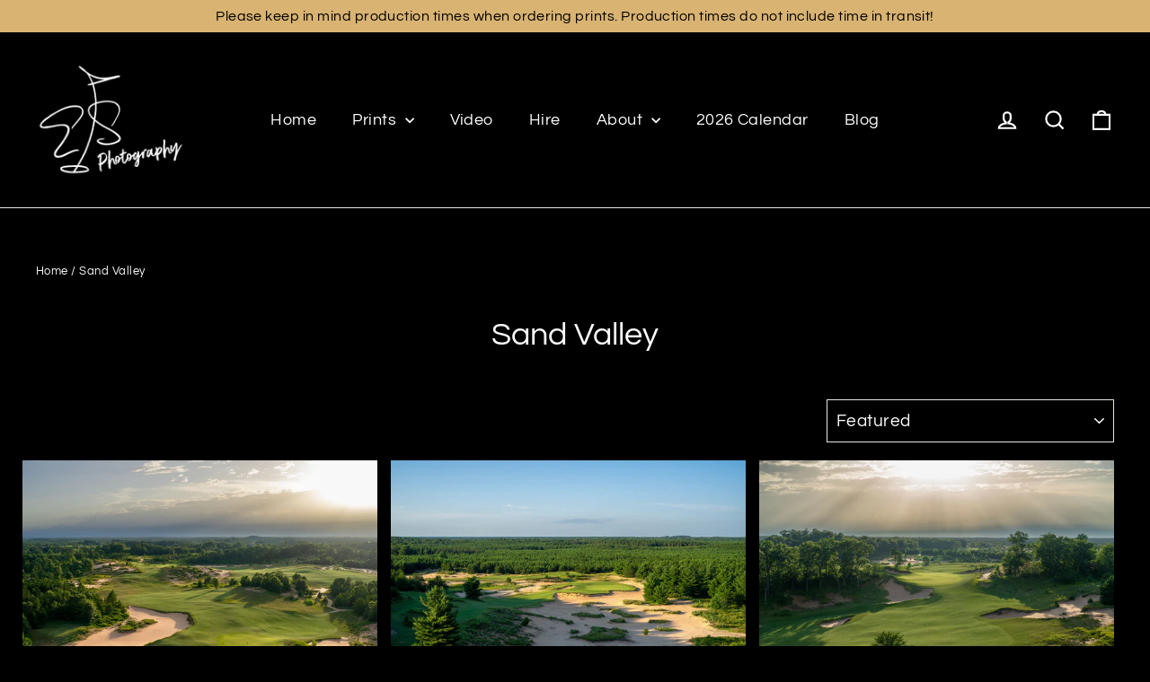

--- FILE ---
content_type: text/html; charset=utf-8
request_url: https://evanschillerphotography.com/collections/sand-valley
body_size: 46598
content:
<!doctype html>
<html class="no-js" lang="en" dir="ltr">
<head>
  <meta charset="utf-8">
  <meta http-equiv="X-UA-Compatible" content="IE=edge,chrome=1">
  <meta name="viewport" content="width=device-width,initial-scale=1">
  <meta name="theme-color" content="#ffffff">
  <link rel="canonical" href="https://evanschillerphotography.com/collections/sand-valley">
  <link rel="preconnect" href="https://cdn.shopify.com">
  <link rel="preconnect" href="https://fonts.shopifycdn.com">
  <link rel="dns-prefetch" href="https://productreviews.shopifycdn.com">
  <link rel="dns-prefetch" href="https://ajax.googleapis.com">
  <link rel="dns-prefetch" href="https://maps.googleapis.com">
  <link rel="dns-prefetch" href="https://maps.gstatic.com"><link rel="shortcut icon" href="//evanschillerphotography.com/cdn/shop/files/ESP_Favicon_32x32.png?v=1613574058" type="image/png" /><title>Sand Valley
&ndash; Evan Schiller Photography
</title>
<meta property="og:site_name" content="Evan Schiller Photography">
  <meta property="og:url" content="https://evanschillerphotography.com/collections/sand-valley">
  <meta property="og:title" content="Sand Valley">
  <meta property="og:type" content="website">
  <meta property="og:description" content="Evan Schiller is a professional golf course photographer. He offers golf course prints for sale, custom course drone footage, and offers his services as a for-hire links photographer."><meta property="og:image" content="http://evanschillerphotography.com/cdn/shop/collections/Sand-Valley_6th-Hole_0356_1200x630.jpg?v=1754164169">
  <meta property="og:image:secure_url" content="https://evanschillerphotography.com/cdn/shop/collections/Sand-Valley_6th-Hole_0356_1200x630.jpg?v=1754164169">
  <meta name="twitter:site" content="@Evan_Schiller">
  <meta name="twitter:card" content="summary_large_image">
  <meta name="twitter:title" content="Sand Valley">
  <meta name="twitter:description" content="Evan Schiller is a professional golf course photographer. He offers golf course prints for sale, custom course drone footage, and offers his services as a for-hire links photographer.">
<style data-shopify>@font-face {
  font-family: Questrial;
  font-weight: 400;
  font-style: normal;
  font-display: swap;
  src: url("//evanschillerphotography.com/cdn/fonts/questrial/questrial_n4.66abac5d8209a647b4bf8089b0451928ef144c07.woff2") format("woff2"),
       url("//evanschillerphotography.com/cdn/fonts/questrial/questrial_n4.e86c53e77682db9bf4b0ee2dd71f214dc16adda4.woff") format("woff");
}

  @font-face {
  font-family: Questrial;
  font-weight: 400;
  font-style: normal;
  font-display: swap;
  src: url("//evanschillerphotography.com/cdn/fonts/questrial/questrial_n4.66abac5d8209a647b4bf8089b0451928ef144c07.woff2") format("woff2"),
       url("//evanschillerphotography.com/cdn/fonts/questrial/questrial_n4.e86c53e77682db9bf4b0ee2dd71f214dc16adda4.woff") format("woff");
}


  
  
  
</style><link href="//evanschillerphotography.com/cdn/shop/t/7/assets/theme.css?v=110299501352782709221696024215" rel="stylesheet" type="text/css" media="all" />
<style data-shopify>:root {
    --typeHeaderPrimary: Questrial;
    --typeHeaderFallback: sans-serif;
    --typeHeaderSize: 36px;
    --typeHeaderWeight: 400;
    --typeHeaderLineHeight: 1.2;
    --typeHeaderSpacing: 0.0em;

    --typeBasePrimary:Questrial;
    --typeBaseFallback:sans-serif;
    --typeBaseSize: 19px;
    --typeBaseWeight: 400;
    --typeBaseLineHeight: 1.6;
    --typeBaseSpacing: 0.025em;

    --iconWeight: 5px;
    --iconLinecaps: miter;
  }

  
.collection-hero__content:before,
  .hero__image-wrapper:before,
  .hero__media:before {
    background-image: linear-gradient(to bottom, rgba(0, 0, 0, 0.0) 0%, rgba(0, 0, 0, 0.0) 40%, rgba(0, 0, 0, 0.0) 100%);
  }

  .skrim__item-content .skrim__overlay:after {
    background-image: linear-gradient(to bottom, rgba(0, 0, 0, 0.0) 30%, rgba(0, 0, 0, 0.0) 100%);
  }

  .placeholder-content {
    background-image: linear-gradient(100deg, #000000 40%, #000000 63%, #000000 79%);
  }</style><script>
    document.documentElement.className = document.documentElement.className.replace('no-js', 'js');

    window.theme = window.theme || {};
    theme.routes = {
      home: "/",
      cart: "/cart",
      cartAdd: "/cart/add.js",
      cartChange: "/cart/change"
    };
    theme.strings = {
      soldOut: "Sold Out",
      unavailable: "Unavailable",
      stockLabel: "[count] in stock",
      willNotShipUntil: "Will not ship until [date]",
      willBeInStockAfter: "Will be in stock after [date]",
      waitingForStock: "Inventory on the way",
      cartSavings: "You're saving [savings]",
      cartEmpty: "Your cart is currently empty.",
      cartTermsConfirmation: "You must agree with the terms and conditions of sales to check out"
    };
    theme.settings = {
      dynamicVariantsEnable: false,
      dynamicVariantType: "dropdown",
      cartType: "drawer",
      moneyFormat: "${{amount}}",
      predictiveSearch: true,
      predictiveSearchType: "product,article,page,collection",
      inventoryThreshold: 10,
      quickView: false,
      themeName: 'Motion',
      themeVersion: "6.2.1"
    };
  </script>

  <script>window.performance && window.performance.mark && window.performance.mark('shopify.content_for_header.start');</script><meta name="google-site-verification" content="j5hDg1FOXLNtJhHOOgLoVo2Fo4dyP159g9K5mlb9Rw8">
<meta id="shopify-digital-wallet" name="shopify-digital-wallet" content="/51049758916/digital_wallets/dialog">
<meta name="shopify-checkout-api-token" content="a0eac6b363d5fe59fb92970df715eeb7">
<meta id="in-context-paypal-metadata" data-shop-id="51049758916" data-venmo-supported="false" data-environment="production" data-locale="en_US" data-paypal-v4="true" data-currency="USD">
<link rel="alternate" type="application/atom+xml" title="Feed" href="/collections/sand-valley.atom" />
<link rel="alternate" type="application/json+oembed" href="https://evanschillerphotography.com/collections/sand-valley.oembed">
<script async="async" src="/checkouts/internal/preloads.js?locale=en-US"></script>
<link rel="preconnect" href="https://shop.app" crossorigin="anonymous">
<script async="async" src="https://shop.app/checkouts/internal/preloads.js?locale=en-US&shop_id=51049758916" crossorigin="anonymous"></script>
<script id="apple-pay-shop-capabilities" type="application/json">{"shopId":51049758916,"countryCode":"US","currencyCode":"USD","merchantCapabilities":["supports3DS"],"merchantId":"gid:\/\/shopify\/Shop\/51049758916","merchantName":"Evan Schiller Photography","requiredBillingContactFields":["postalAddress","email"],"requiredShippingContactFields":["postalAddress","email"],"shippingType":"shipping","supportedNetworks":["visa","masterCard","amex","discover","elo","jcb"],"total":{"type":"pending","label":"Evan Schiller Photography","amount":"1.00"},"shopifyPaymentsEnabled":true,"supportsSubscriptions":true}</script>
<script id="shopify-features" type="application/json">{"accessToken":"a0eac6b363d5fe59fb92970df715eeb7","betas":["rich-media-storefront-analytics"],"domain":"evanschillerphotography.com","predictiveSearch":true,"shopId":51049758916,"locale":"en"}</script>
<script>var Shopify = Shopify || {};
Shopify.shop = "evanschillerphotography.myshopify.com";
Shopify.locale = "en";
Shopify.currency = {"active":"USD","rate":"1.0"};
Shopify.country = "US";
Shopify.theme = {"name":"ESP | Holiday Shipping Message | 12\/12","id":131008626884,"schema_name":"Motion","schema_version":"6.2.1","theme_store_id":null,"role":"main"};
Shopify.theme.handle = "null";
Shopify.theme.style = {"id":null,"handle":null};
Shopify.cdnHost = "evanschillerphotography.com/cdn";
Shopify.routes = Shopify.routes || {};
Shopify.routes.root = "/";</script>
<script type="module">!function(o){(o.Shopify=o.Shopify||{}).modules=!0}(window);</script>
<script>!function(o){function n(){var o=[];function n(){o.push(Array.prototype.slice.apply(arguments))}return n.q=o,n}var t=o.Shopify=o.Shopify||{};t.loadFeatures=n(),t.autoloadFeatures=n()}(window);</script>
<script>
  window.ShopifyPay = window.ShopifyPay || {};
  window.ShopifyPay.apiHost = "shop.app\/pay";
  window.ShopifyPay.redirectState = null;
</script>
<script id="shop-js-analytics" type="application/json">{"pageType":"collection"}</script>
<script defer="defer" async type="module" src="//evanschillerphotography.com/cdn/shopifycloud/shop-js/modules/v2/client.init-shop-cart-sync_IZsNAliE.en.esm.js"></script>
<script defer="defer" async type="module" src="//evanschillerphotography.com/cdn/shopifycloud/shop-js/modules/v2/chunk.common_0OUaOowp.esm.js"></script>
<script type="module">
  await import("//evanschillerphotography.com/cdn/shopifycloud/shop-js/modules/v2/client.init-shop-cart-sync_IZsNAliE.en.esm.js");
await import("//evanschillerphotography.com/cdn/shopifycloud/shop-js/modules/v2/chunk.common_0OUaOowp.esm.js");

  window.Shopify.SignInWithShop?.initShopCartSync?.({"fedCMEnabled":true,"windoidEnabled":true});

</script>
<script>
  window.Shopify = window.Shopify || {};
  if (!window.Shopify.featureAssets) window.Shopify.featureAssets = {};
  window.Shopify.featureAssets['shop-js'] = {"shop-cart-sync":["modules/v2/client.shop-cart-sync_DLOhI_0X.en.esm.js","modules/v2/chunk.common_0OUaOowp.esm.js"],"init-fed-cm":["modules/v2/client.init-fed-cm_C6YtU0w6.en.esm.js","modules/v2/chunk.common_0OUaOowp.esm.js"],"shop-button":["modules/v2/client.shop-button_BCMx7GTG.en.esm.js","modules/v2/chunk.common_0OUaOowp.esm.js"],"shop-cash-offers":["modules/v2/client.shop-cash-offers_BT26qb5j.en.esm.js","modules/v2/chunk.common_0OUaOowp.esm.js","modules/v2/chunk.modal_CGo_dVj3.esm.js"],"init-windoid":["modules/v2/client.init-windoid_B9PkRMql.en.esm.js","modules/v2/chunk.common_0OUaOowp.esm.js"],"init-shop-email-lookup-coordinator":["modules/v2/client.init-shop-email-lookup-coordinator_DZkqjsbU.en.esm.js","modules/v2/chunk.common_0OUaOowp.esm.js"],"shop-toast-manager":["modules/v2/client.shop-toast-manager_Di2EnuM7.en.esm.js","modules/v2/chunk.common_0OUaOowp.esm.js"],"shop-login-button":["modules/v2/client.shop-login-button_BtqW_SIO.en.esm.js","modules/v2/chunk.common_0OUaOowp.esm.js","modules/v2/chunk.modal_CGo_dVj3.esm.js"],"avatar":["modules/v2/client.avatar_BTnouDA3.en.esm.js"],"pay-button":["modules/v2/client.pay-button_CWa-C9R1.en.esm.js","modules/v2/chunk.common_0OUaOowp.esm.js"],"init-shop-cart-sync":["modules/v2/client.init-shop-cart-sync_IZsNAliE.en.esm.js","modules/v2/chunk.common_0OUaOowp.esm.js"],"init-customer-accounts":["modules/v2/client.init-customer-accounts_DenGwJTU.en.esm.js","modules/v2/client.shop-login-button_BtqW_SIO.en.esm.js","modules/v2/chunk.common_0OUaOowp.esm.js","modules/v2/chunk.modal_CGo_dVj3.esm.js"],"init-shop-for-new-customer-accounts":["modules/v2/client.init-shop-for-new-customer-accounts_JdHXxpS9.en.esm.js","modules/v2/client.shop-login-button_BtqW_SIO.en.esm.js","modules/v2/chunk.common_0OUaOowp.esm.js","modules/v2/chunk.modal_CGo_dVj3.esm.js"],"init-customer-accounts-sign-up":["modules/v2/client.init-customer-accounts-sign-up_D6__K_p8.en.esm.js","modules/v2/client.shop-login-button_BtqW_SIO.en.esm.js","modules/v2/chunk.common_0OUaOowp.esm.js","modules/v2/chunk.modal_CGo_dVj3.esm.js"],"checkout-modal":["modules/v2/client.checkout-modal_C_ZQDY6s.en.esm.js","modules/v2/chunk.common_0OUaOowp.esm.js","modules/v2/chunk.modal_CGo_dVj3.esm.js"],"shop-follow-button":["modules/v2/client.shop-follow-button_XetIsj8l.en.esm.js","modules/v2/chunk.common_0OUaOowp.esm.js","modules/v2/chunk.modal_CGo_dVj3.esm.js"],"lead-capture":["modules/v2/client.lead-capture_DvA72MRN.en.esm.js","modules/v2/chunk.common_0OUaOowp.esm.js","modules/v2/chunk.modal_CGo_dVj3.esm.js"],"shop-login":["modules/v2/client.shop-login_ClXNxyh6.en.esm.js","modules/v2/chunk.common_0OUaOowp.esm.js","modules/v2/chunk.modal_CGo_dVj3.esm.js"],"payment-terms":["modules/v2/client.payment-terms_CNlwjfZz.en.esm.js","modules/v2/chunk.common_0OUaOowp.esm.js","modules/v2/chunk.modal_CGo_dVj3.esm.js"]};
</script>
<script>(function() {
  var isLoaded = false;
  function asyncLoad() {
    if (isLoaded) return;
    isLoaded = true;
    var urls = ["https:\/\/static.klaviyo.com\/onsite\/js\/klaviyo.js?company_id=WCKh7b\u0026shop=evanschillerphotography.myshopify.com"];
    for (var i = 0; i < urls.length; i++) {
      var s = document.createElement('script');
      s.type = 'text/javascript';
      s.async = true;
      s.src = urls[i];
      var x = document.getElementsByTagName('script')[0];
      x.parentNode.insertBefore(s, x);
    }
  };
  if(window.attachEvent) {
    window.attachEvent('onload', asyncLoad);
  } else {
    window.addEventListener('load', asyncLoad, false);
  }
})();</script>
<script id="__st">var __st={"a":51049758916,"offset":-18000,"reqid":"7819d8a2-77ed-4eef-ba60-652e49092a92-1768424081","pageurl":"evanschillerphotography.com\/collections\/sand-valley","u":"ba9947c7c56c","p":"collection","rtyp":"collection","rid":238461190340};</script>
<script>window.ShopifyPaypalV4VisibilityTracking = true;</script>
<script id="captcha-bootstrap">!function(){'use strict';const t='contact',e='account',n='new_comment',o=[[t,t],['blogs',n],['comments',n],[t,'customer']],c=[[e,'customer_login'],[e,'guest_login'],[e,'recover_customer_password'],[e,'create_customer']],r=t=>t.map((([t,e])=>`form[action*='/${t}']:not([data-nocaptcha='true']) input[name='form_type'][value='${e}']`)).join(','),a=t=>()=>t?[...document.querySelectorAll(t)].map((t=>t.form)):[];function s(){const t=[...o],e=r(t);return a(e)}const i='password',u='form_key',d=['recaptcha-v3-token','g-recaptcha-response','h-captcha-response',i],f=()=>{try{return window.sessionStorage}catch{return}},m='__shopify_v',_=t=>t.elements[u];function p(t,e,n=!1){try{const o=window.sessionStorage,c=JSON.parse(o.getItem(e)),{data:r}=function(t){const{data:e,action:n}=t;return t[m]||n?{data:e,action:n}:{data:t,action:n}}(c);for(const[e,n]of Object.entries(r))t.elements[e]&&(t.elements[e].value=n);n&&o.removeItem(e)}catch(o){console.error('form repopulation failed',{error:o})}}const l='form_type',E='cptcha';function T(t){t.dataset[E]=!0}const w=window,h=w.document,L='Shopify',v='ce_forms',y='captcha';let A=!1;((t,e)=>{const n=(g='f06e6c50-85a8-45c8-87d0-21a2b65856fe',I='https://cdn.shopify.com/shopifycloud/storefront-forms-hcaptcha/ce_storefront_forms_captcha_hcaptcha.v1.5.2.iife.js',D={infoText:'Protected by hCaptcha',privacyText:'Privacy',termsText:'Terms'},(t,e,n)=>{const o=w[L][v],c=o.bindForm;if(c)return c(t,g,e,D).then(n);var r;o.q.push([[t,g,e,D],n]),r=I,A||(h.body.append(Object.assign(h.createElement('script'),{id:'captcha-provider',async:!0,src:r})),A=!0)});var g,I,D;w[L]=w[L]||{},w[L][v]=w[L][v]||{},w[L][v].q=[],w[L][y]=w[L][y]||{},w[L][y].protect=function(t,e){n(t,void 0,e),T(t)},Object.freeze(w[L][y]),function(t,e,n,w,h,L){const[v,y,A,g]=function(t,e,n){const i=e?o:[],u=t?c:[],d=[...i,...u],f=r(d),m=r(i),_=r(d.filter((([t,e])=>n.includes(e))));return[a(f),a(m),a(_),s()]}(w,h,L),I=t=>{const e=t.target;return e instanceof HTMLFormElement?e:e&&e.form},D=t=>v().includes(t);t.addEventListener('submit',(t=>{const e=I(t);if(!e)return;const n=D(e)&&!e.dataset.hcaptchaBound&&!e.dataset.recaptchaBound,o=_(e),c=g().includes(e)&&(!o||!o.value);(n||c)&&t.preventDefault(),c&&!n&&(function(t){try{if(!f())return;!function(t){const e=f();if(!e)return;const n=_(t);if(!n)return;const o=n.value;o&&e.removeItem(o)}(t);const e=Array.from(Array(32),(()=>Math.random().toString(36)[2])).join('');!function(t,e){_(t)||t.append(Object.assign(document.createElement('input'),{type:'hidden',name:u})),t.elements[u].value=e}(t,e),function(t,e){const n=f();if(!n)return;const o=[...t.querySelectorAll(`input[type='${i}']`)].map((({name:t})=>t)),c=[...d,...o],r={};for(const[a,s]of new FormData(t).entries())c.includes(a)||(r[a]=s);n.setItem(e,JSON.stringify({[m]:1,action:t.action,data:r}))}(t,e)}catch(e){console.error('failed to persist form',e)}}(e),e.submit())}));const S=(t,e)=>{t&&!t.dataset[E]&&(n(t,e.some((e=>e===t))),T(t))};for(const o of['focusin','change'])t.addEventListener(o,(t=>{const e=I(t);D(e)&&S(e,y())}));const B=e.get('form_key'),M=e.get(l),P=B&&M;t.addEventListener('DOMContentLoaded',(()=>{const t=y();if(P)for(const e of t)e.elements[l].value===M&&p(e,B);[...new Set([...A(),...v().filter((t=>'true'===t.dataset.shopifyCaptcha))])].forEach((e=>S(e,t)))}))}(h,new URLSearchParams(w.location.search),n,t,e,['guest_login'])})(!0,!0)}();</script>
<script integrity="sha256-4kQ18oKyAcykRKYeNunJcIwy7WH5gtpwJnB7kiuLZ1E=" data-source-attribution="shopify.loadfeatures" defer="defer" src="//evanschillerphotography.com/cdn/shopifycloud/storefront/assets/storefront/load_feature-a0a9edcb.js" crossorigin="anonymous"></script>
<script crossorigin="anonymous" defer="defer" src="//evanschillerphotography.com/cdn/shopifycloud/storefront/assets/shopify_pay/storefront-65b4c6d7.js?v=20250812"></script>
<script data-source-attribution="shopify.dynamic_checkout.dynamic.init">var Shopify=Shopify||{};Shopify.PaymentButton=Shopify.PaymentButton||{isStorefrontPortableWallets:!0,init:function(){window.Shopify.PaymentButton.init=function(){};var t=document.createElement("script");t.src="https://evanschillerphotography.com/cdn/shopifycloud/portable-wallets/latest/portable-wallets.en.js",t.type="module",document.head.appendChild(t)}};
</script>
<script data-source-attribution="shopify.dynamic_checkout.buyer_consent">
  function portableWalletsHideBuyerConsent(e){var t=document.getElementById("shopify-buyer-consent"),n=document.getElementById("shopify-subscription-policy-button");t&&n&&(t.classList.add("hidden"),t.setAttribute("aria-hidden","true"),n.removeEventListener("click",e))}function portableWalletsShowBuyerConsent(e){var t=document.getElementById("shopify-buyer-consent"),n=document.getElementById("shopify-subscription-policy-button");t&&n&&(t.classList.remove("hidden"),t.removeAttribute("aria-hidden"),n.addEventListener("click",e))}window.Shopify?.PaymentButton&&(window.Shopify.PaymentButton.hideBuyerConsent=portableWalletsHideBuyerConsent,window.Shopify.PaymentButton.showBuyerConsent=portableWalletsShowBuyerConsent);
</script>
<script data-source-attribution="shopify.dynamic_checkout.cart.bootstrap">document.addEventListener("DOMContentLoaded",(function(){function t(){return document.querySelector("shopify-accelerated-checkout-cart, shopify-accelerated-checkout")}if(t())Shopify.PaymentButton.init();else{new MutationObserver((function(e,n){t()&&(Shopify.PaymentButton.init(),n.disconnect())})).observe(document.body,{childList:!0,subtree:!0})}}));
</script>
<link id="shopify-accelerated-checkout-styles" rel="stylesheet" media="screen" href="https://evanschillerphotography.com/cdn/shopifycloud/portable-wallets/latest/accelerated-checkout-backwards-compat.css" crossorigin="anonymous">
<style id="shopify-accelerated-checkout-cart">
        #shopify-buyer-consent {
  margin-top: 1em;
  display: inline-block;
  width: 100%;
}

#shopify-buyer-consent.hidden {
  display: none;
}

#shopify-subscription-policy-button {
  background: none;
  border: none;
  padding: 0;
  text-decoration: underline;
  font-size: inherit;
  cursor: pointer;
}

#shopify-subscription-policy-button::before {
  box-shadow: none;
}

      </style>

<script>window.performance && window.performance.mark && window.performance.mark('shopify.content_for_header.end');</script>

  <script src="//evanschillerphotography.com/cdn/shop/t/7/assets/vendor-scripts-v10.js" defer="defer"></script><link rel="preload" as="style" href="//evanschillerphotography.com/cdn/shop/t/7/assets/currency-flags.css" onload="this.onload=null;this.rel='stylesheet'">
    <link rel="stylesheet" href="//evanschillerphotography.com/cdn/shop/t/7/assets/currency-flags.css"><script src="//evanschillerphotography.com/cdn/shop/t/7/assets/theme.js?v=176881668227243376621670629419" defer="defer"></script>
<!-- Start of Judge.me Core -->
<link rel="dns-prefetch" href="https://cdn.judge.me/">
<script data-cfasync='false' class='jdgm-settings-script'>window.jdgmSettings={"pagination":5,"disable_web_reviews":false,"badge_no_review_text":"No reviews","badge_n_reviews_text":"{{ n }} review/reviews","badge_star_color":"#dab473","hide_badge_preview_if_no_reviews":true,"badge_hide_text":false,"enforce_center_preview_badge":false,"widget_title":"Customer Reviews","widget_open_form_text":"Write a review","widget_close_form_text":"Cancel review","widget_refresh_page_text":"Refresh page","widget_summary_text":"Based on {{ number_of_reviews }} review/reviews","widget_no_review_text":"Be the first to write a review","widget_name_field_text":"Display name","widget_verified_name_field_text":"Verified Name (public)","widget_name_placeholder_text":"Display name","widget_required_field_error_text":"This field is required.","widget_email_field_text":"Email address","widget_verified_email_field_text":"Verified Email (private, can not be edited)","widget_email_placeholder_text":"Your email address","widget_email_field_error_text":"Please enter a valid email address.","widget_rating_field_text":"Rating","widget_review_title_field_text":"Review Title","widget_review_title_placeholder_text":"Give your review a title","widget_review_body_field_text":"Review content","widget_review_body_placeholder_text":"Start writing here...","widget_pictures_field_text":"Please add a picture of your print or calendar","widget_submit_review_text":"Submit Review","widget_submit_verified_review_text":"Submit Verified Review","widget_submit_success_msg_with_auto_publish":"Thank you! Please refresh the page in a few moments to see your review. You can remove or edit your review by logging into \u003ca href='https://judge.me/login' target='_blank' rel='nofollow noopener'\u003eJudge.me\u003c/a\u003e","widget_submit_success_msg_no_auto_publish":"Thank you! Your review will be published as soon as it is approved by the shop admin. You can remove or edit your review by logging into \u003ca href='https://judge.me/login' target='_blank' rel='nofollow noopener'\u003eJudge.me\u003c/a\u003e","widget_show_default_reviews_out_of_total_text":"Showing {{ n_reviews_shown }} out of {{ n_reviews }} reviews.","widget_show_all_link_text":"Show all","widget_show_less_link_text":"Show less","widget_author_said_text":"{{ reviewer_name }} said:","widget_days_text":"{{ n }} days ago","widget_weeks_text":"{{ n }} week/weeks ago","widget_months_text":"{{ n }} month/months ago","widget_years_text":"{{ n }} year/years ago","widget_yesterday_text":"Yesterday","widget_today_text":"Today","widget_replied_text":"\u003e\u003e {{ shop_name }} replied:","widget_read_more_text":"Read more","widget_reviewer_name_as_initial":"","widget_rating_filter_color":"#dab473","widget_rating_filter_see_all_text":"See all reviews","widget_sorting_most_recent_text":"Most Recent","widget_sorting_highest_rating_text":"Highest Rating","widget_sorting_lowest_rating_text":"Lowest Rating","widget_sorting_with_pictures_text":"Only Pictures","widget_sorting_most_helpful_text":"Most Helpful","widget_open_question_form_text":"Ask a question","widget_reviews_subtab_text":"Reviews","widget_questions_subtab_text":"Questions","widget_question_label_text":"Question","widget_answer_label_text":"Answer","widget_question_placeholder_text":"Write your question here","widget_submit_question_text":"Submit Question","widget_question_submit_success_text":"Thank you for your question! We will notify you once it gets answered.","widget_star_color":"#dab473","verified_badge_text":"Verified","verified_badge_bg_color":"#dab473","verified_badge_text_color":"#000000","verified_badge_placement":"left-of-reviewer-name","widget_review_max_height":3,"widget_hide_border":true,"widget_social_share":false,"widget_thumb":false,"widget_review_location_show":false,"widget_location_format":"country_iso_code","all_reviews_include_out_of_store_products":false,"all_reviews_out_of_store_text":"(out of store)","all_reviews_pagination":100,"all_reviews_product_name_prefix_text":"about","enable_review_pictures":true,"enable_question_anwser":true,"widget_theme":"","review_date_format":"mm/dd/yyyy","default_sort_method":"most-recent","widget_product_reviews_subtab_text":"Product Reviews","widget_shop_reviews_subtab_text":"Shop Reviews","widget_other_products_reviews_text":"Reviews for other products","widget_store_reviews_subtab_text":"Store reviews","widget_no_store_reviews_text":"This store hasn't received any reviews yet","widget_web_restriction_product_reviews_text":"This product hasn't received any reviews yet","widget_no_items_text":"No items found","widget_show_more_text":"Show more","widget_write_a_store_review_text":"Write a Store Review","widget_other_languages_heading":"Reviews in Other Languages","widget_translate_review_text":"Translate review to {{ language }}","widget_translating_review_text":"Translating...","widget_show_original_translation_text":"Show original ({{ language }})","widget_translate_review_failed_text":"Review couldn't be translated.","widget_translate_review_retry_text":"Retry","widget_translate_review_try_again_later_text":"Try again later","show_product_url_for_grouped_product":true,"widget_sorting_pictures_first_text":"Pictures First","show_pictures_on_all_rev_page_mobile":false,"show_pictures_on_all_rev_page_desktop":false,"floating_tab_hide_mobile_install_preference":false,"floating_tab_button_name":"★ Reviews","floating_tab_title":"Let customers speak for us","floating_tab_button_color":"","floating_tab_button_background_color":"","floating_tab_url":"","floating_tab_url_enabled":true,"floating_tab_tab_style":"text","all_reviews_text_badge_text":"Customers rate us {{ shop.metafields.judgeme.all_reviews_rating | round: 1 }}/5 based on {{ shop.metafields.judgeme.all_reviews_count }} reviews.","all_reviews_text_badge_text_branded_style":"{{ shop.metafields.judgeme.all_reviews_rating | round: 1 }} out of 5 stars based on {{ shop.metafields.judgeme.all_reviews_count }} reviews","is_all_reviews_text_badge_a_link":false,"show_stars_for_all_reviews_text_badge":false,"all_reviews_text_badge_url":"","all_reviews_text_style":"text","all_reviews_text_color_style":"judgeme_brand_color","all_reviews_text_color":"#108474","all_reviews_text_show_jm_brand":true,"featured_carousel_show_header":true,"featured_carousel_title":"Let customers speak for us","testimonials_carousel_title":"Customers are saying","videos_carousel_title":"Real customer stories","cards_carousel_title":"Customers are saying","featured_carousel_count_text":"from {{ n }} reviews","featured_carousel_add_link_to_all_reviews_page":false,"featured_carousel_url":"","featured_carousel_show_images":true,"featured_carousel_autoslide_interval":5,"featured_carousel_arrows_on_the_sides":false,"featured_carousel_height":250,"featured_carousel_width":80,"featured_carousel_image_size":0,"featured_carousel_image_height":250,"featured_carousel_arrow_color":"#eeeeee","verified_count_badge_style":"vintage","verified_count_badge_orientation":"horizontal","verified_count_badge_color_style":"judgeme_brand_color","verified_count_badge_color":"#108474","is_verified_count_badge_a_link":false,"verified_count_badge_url":"","verified_count_badge_show_jm_brand":true,"widget_rating_preset_default":5,"widget_first_sub_tab":"product-reviews","widget_show_histogram":true,"widget_histogram_use_custom_color":true,"widget_pagination_use_custom_color":false,"widget_star_use_custom_color":true,"widget_verified_badge_use_custom_color":true,"widget_write_review_use_custom_color":false,"picture_reminder_submit_button":"Upload Pictures","enable_review_videos":false,"mute_video_by_default":false,"widget_sorting_videos_first_text":"Videos First","widget_review_pending_text":"Pending","featured_carousel_items_for_large_screen":3,"social_share_options_order":"Facebook,Twitter","remove_microdata_snippet":false,"disable_json_ld":false,"enable_json_ld_products":false,"preview_badge_show_question_text":false,"preview_badge_no_question_text":"No questions","preview_badge_n_question_text":"{{ number_of_questions }} question/questions","qa_badge_show_icon":false,"qa_badge_position":"same-row","remove_judgeme_branding":false,"widget_add_search_bar":false,"widget_search_bar_placeholder":"Search","widget_sorting_verified_only_text":"Verified only","featured_carousel_theme":"default","featured_carousel_show_rating":true,"featured_carousel_show_title":true,"featured_carousel_show_body":true,"featured_carousel_show_date":false,"featured_carousel_show_reviewer":true,"featured_carousel_show_product":false,"featured_carousel_header_background_color":"#108474","featured_carousel_header_text_color":"#ffffff","featured_carousel_name_product_separator":"reviewed","featured_carousel_full_star_background":"#108474","featured_carousel_empty_star_background":"#dadada","featured_carousel_vertical_theme_background":"#f9fafb","featured_carousel_verified_badge_enable":false,"featured_carousel_verified_badge_color":"#108474","featured_carousel_border_style":"round","featured_carousel_review_line_length_limit":3,"featured_carousel_more_reviews_button_text":"Read more reviews","featured_carousel_view_product_button_text":"View product","all_reviews_page_load_reviews_on":"scroll","all_reviews_page_load_more_text":"Load More Reviews","disable_fb_tab_reviews":false,"enable_ajax_cdn_cache":false,"widget_public_name_text":"displayed publicly like","default_reviewer_name":"John Smith","default_reviewer_name_has_non_latin":true,"widget_reviewer_anonymous":"Anonymous","medals_widget_title":"Judge.me Review Medals","medals_widget_background_color":"#f9fafb","medals_widget_position":"footer_all_pages","medals_widget_border_color":"#f9fafb","medals_widget_verified_text_position":"left","medals_widget_use_monochromatic_version":false,"medals_widget_elements_color":"#108474","show_reviewer_avatar":true,"widget_invalid_yt_video_url_error_text":"Not a YouTube video URL","widget_max_length_field_error_text":"Please enter no more than {0} characters.","widget_show_country_flag":false,"widget_show_collected_via_shop_app":true,"widget_verified_by_shop_badge_style":"light","widget_verified_by_shop_text":"Verified by Shop","widget_show_photo_gallery":false,"widget_load_with_code_splitting":true,"widget_ugc_install_preference":false,"widget_ugc_title":"Made by us, Shared by you","widget_ugc_subtitle":"Tag us to see your picture featured in our page","widget_ugc_arrows_color":"#ffffff","widget_ugc_primary_button_text":"Buy Now","widget_ugc_primary_button_background_color":"#108474","widget_ugc_primary_button_text_color":"#ffffff","widget_ugc_primary_button_border_width":"0","widget_ugc_primary_button_border_style":"none","widget_ugc_primary_button_border_color":"#108474","widget_ugc_primary_button_border_radius":"25","widget_ugc_secondary_button_text":"Load More","widget_ugc_secondary_button_background_color":"#ffffff","widget_ugc_secondary_button_text_color":"#108474","widget_ugc_secondary_button_border_width":"2","widget_ugc_secondary_button_border_style":"solid","widget_ugc_secondary_button_border_color":"#108474","widget_ugc_secondary_button_border_radius":"25","widget_ugc_reviews_button_text":"View Reviews","widget_ugc_reviews_button_background_color":"#ffffff","widget_ugc_reviews_button_text_color":"#108474","widget_ugc_reviews_button_border_width":"2","widget_ugc_reviews_button_border_style":"solid","widget_ugc_reviews_button_border_color":"#108474","widget_ugc_reviews_button_border_radius":"25","widget_ugc_reviews_button_link_to":"judgeme-reviews-page","widget_ugc_show_post_date":true,"widget_ugc_max_width":"800","widget_rating_metafield_value_type":true,"widget_primary_color":"#108474","widget_enable_secondary_color":false,"widget_secondary_color":"#edf5f5","widget_summary_average_rating_text":"{{ average_rating }} out of 5","widget_media_grid_title":"Customer photos \u0026 videos","widget_media_grid_see_more_text":"See more","widget_round_style":false,"widget_show_product_medals":true,"widget_verified_by_judgeme_text":"Verified by Judge.me","widget_show_store_medals":true,"widget_verified_by_judgeme_text_in_store_medals":"Verified by Judge.me","widget_media_field_exceed_quantity_message":"Sorry, we can only accept {{ max_media }} for one review.","widget_media_field_exceed_limit_message":"{{ file_name }} is too large, please select a {{ media_type }} less than {{ size_limit }}MB.","widget_review_submitted_text":"Review Submitted!","widget_question_submitted_text":"Question Submitted!","widget_close_form_text_question":"Cancel","widget_write_your_answer_here_text":"Write your answer here","widget_enabled_branded_link":true,"widget_show_collected_by_judgeme":false,"widget_reviewer_name_color":"","widget_write_review_text_color":"","widget_write_review_bg_color":"","widget_collected_by_judgeme_text":"collected by Judge.me","widget_pagination_type":"standard","widget_load_more_text":"Load More","widget_load_more_color":"#108474","widget_full_review_text":"Full Review","widget_read_more_reviews_text":"Read More Reviews","widget_read_questions_text":"Read Questions","widget_questions_and_answers_text":"Questions \u0026 Answers","widget_verified_by_text":"Verified by","widget_verified_text":"Verified","widget_number_of_reviews_text":"{{ number_of_reviews }} reviews","widget_back_button_text":"Back","widget_next_button_text":"Next","widget_custom_forms_filter_button":"Filters","custom_forms_style":"vertical","widget_show_review_information":false,"how_reviews_are_collected":"How reviews are collected?","widget_show_review_keywords":false,"widget_gdpr_statement":"How we use your data: We'll only contact you about the review you left, and only if necessary. By submitting your review, you agree to Judge.me's \u003ca href='https://judge.me/terms' target='_blank' rel='nofollow noopener'\u003eterms\u003c/a\u003e, \u003ca href='https://judge.me/privacy' target='_blank' rel='nofollow noopener'\u003eprivacy\u003c/a\u003e and \u003ca href='https://judge.me/content-policy' target='_blank' rel='nofollow noopener'\u003econtent\u003c/a\u003e policies.","widget_multilingual_sorting_enabled":false,"widget_translate_review_content_enabled":false,"widget_translate_review_content_method":"manual","popup_widget_review_selection":"automatically_with_pictures","popup_widget_round_border_style":true,"popup_widget_show_title":true,"popup_widget_show_body":true,"popup_widget_show_reviewer":false,"popup_widget_show_product":true,"popup_widget_show_pictures":true,"popup_widget_use_review_picture":true,"popup_widget_show_on_home_page":true,"popup_widget_show_on_product_page":true,"popup_widget_show_on_collection_page":true,"popup_widget_show_on_cart_page":true,"popup_widget_position":"bottom_left","popup_widget_first_review_delay":5,"popup_widget_duration":5,"popup_widget_interval":5,"popup_widget_review_count":5,"popup_widget_hide_on_mobile":true,"review_snippet_widget_round_border_style":true,"review_snippet_widget_card_color":"#FFFFFF","review_snippet_widget_slider_arrows_background_color":"#FFFFFF","review_snippet_widget_slider_arrows_color":"#000000","review_snippet_widget_star_color":"#108474","show_product_variant":false,"all_reviews_product_variant_label_text":"Variant: ","widget_show_verified_branding":false,"widget_ai_summary_title":"Customers say","widget_ai_summary_disclaimer":"AI-powered review summary based on recent customer reviews","widget_show_ai_summary":false,"widget_show_ai_summary_bg":false,"widget_show_review_title_input":true,"redirect_reviewers_invited_via_email":"review_widget","request_store_review_after_product_review":false,"request_review_other_products_in_order":false,"review_form_color_scheme":"default","review_form_corner_style":"square","review_form_star_color":{},"review_form_text_color":"#333333","review_form_background_color":"#ffffff","review_form_field_background_color":"#fafafa","review_form_button_color":{},"review_form_button_text_color":"#ffffff","review_form_modal_overlay_color":"#000000","review_content_screen_title_text":"How would you rate this product?","review_content_introduction_text":"We would love it if you would share a bit about your experience.","store_review_form_title_text":"How would you rate this store?","store_review_form_introduction_text":"We would love it if you would share a bit about your experience.","show_review_guidance_text":true,"one_star_review_guidance_text":"Poor","five_star_review_guidance_text":"Great","customer_information_screen_title_text":"About you","customer_information_introduction_text":"Please tell us more about you.","custom_questions_screen_title_text":"Your experience in more detail","custom_questions_introduction_text":"Here are a few questions to help us understand more about your experience.","review_submitted_screen_title_text":"Thanks for your review!","review_submitted_screen_thank_you_text":"We are processing it and it will appear on the store soon.","review_submitted_screen_email_verification_text":"Please confirm your email by clicking the link we just sent you. This helps us keep reviews authentic.","review_submitted_request_store_review_text":"Would you like to share your experience of shopping with us?","review_submitted_review_other_products_text":"Would you like to review these products?","store_review_screen_title_text":"Would you like to share your experience of shopping with us?","store_review_introduction_text":"We value your feedback and use it to improve. Please share any thoughts or suggestions you have.","reviewer_media_screen_title_picture_text":"Share a picture","reviewer_media_introduction_picture_text":"Upload a photo to support your review.","reviewer_media_screen_title_video_text":"Share a video","reviewer_media_introduction_video_text":"Upload a video to support your review.","reviewer_media_screen_title_picture_or_video_text":"Share a picture or video","reviewer_media_introduction_picture_or_video_text":"Upload a photo or video to support your review.","reviewer_media_youtube_url_text":"Paste your Youtube URL here","advanced_settings_next_step_button_text":"Next","advanced_settings_close_review_button_text":"Close","modal_write_review_flow":false,"write_review_flow_required_text":"Required","write_review_flow_privacy_message_text":"We respect your privacy.","write_review_flow_anonymous_text":"Post review as anonymous","write_review_flow_visibility_text":"This won't be visible to other customers.","write_review_flow_multiple_selection_help_text":"Select as many as you like","write_review_flow_single_selection_help_text":"Select one option","write_review_flow_required_field_error_text":"This field is required","write_review_flow_invalid_email_error_text":"Please enter a valid email address","write_review_flow_max_length_error_text":"Max. {{ max_length }} characters.","write_review_flow_media_upload_text":"\u003cb\u003eClick to upload\u003c/b\u003e or drag and drop","write_review_flow_gdpr_statement":"We'll only contact you about your review if necessary. By submitting your review, you agree to our \u003ca href='https://judge.me/terms' target='_blank' rel='nofollow noopener'\u003eterms and conditions\u003c/a\u003e and \u003ca href='https://judge.me/privacy' target='_blank' rel='nofollow noopener'\u003eprivacy policy\u003c/a\u003e.","rating_only_reviews_enabled":false,"show_negative_reviews_help_screen":false,"new_review_flow_help_screen_rating_threshold":3,"negative_review_resolution_screen_title_text":"Tell us more","negative_review_resolution_text":"Your experience matters to us. If there were issues with your purchase, we're here to help. Feel free to reach out to us, we'd love the opportunity to make things right.","negative_review_resolution_button_text":"Contact us","negative_review_resolution_proceed_with_review_text":"Leave a review","negative_review_resolution_subject":"Issue with purchase from {{ shop_name }}.{{ order_name }}","preview_badge_collection_page_install_status":false,"widget_review_custom_css":"","preview_badge_custom_css":"","preview_badge_stars_count":"5-stars","featured_carousel_custom_css":"","floating_tab_custom_css":"","all_reviews_widget_custom_css":"","medals_widget_custom_css":"","verified_badge_custom_css":"","all_reviews_text_custom_css":"","transparency_badges_collected_via_store_invite":false,"transparency_badges_from_another_provider":false,"transparency_badges_collected_from_store_visitor":false,"transparency_badges_collected_by_verified_review_provider":false,"transparency_badges_earned_reward":false,"transparency_badges_collected_via_store_invite_text":"Review collected via store invitation","transparency_badges_from_another_provider_text":"Review collected from another provider","transparency_badges_collected_from_store_visitor_text":"Review collected from a store visitor","transparency_badges_written_in_google_text":"Review written in Google","transparency_badges_written_in_etsy_text":"Review written in Etsy","transparency_badges_written_in_shop_app_text":"Review written in Shop App","transparency_badges_earned_reward_text":"Review earned a reward for future purchase","product_review_widget_per_page":10,"widget_store_review_label_text":"Review about the store","checkout_comment_extension_title_on_product_page":"Customer Comments","checkout_comment_extension_num_latest_comment_show":5,"checkout_comment_extension_format":"name_and_timestamp","checkout_comment_customer_name":"last_initial","checkout_comment_comment_notification":true,"preview_badge_collection_page_install_preference":false,"preview_badge_home_page_install_preference":false,"preview_badge_product_page_install_preference":true,"review_widget_install_preference":"","review_carousel_install_preference":false,"floating_reviews_tab_install_preference":"none","verified_reviews_count_badge_install_preference":false,"all_reviews_text_install_preference":false,"review_widget_best_location":true,"judgeme_medals_install_preference":false,"review_widget_revamp_enabled":false,"review_widget_qna_enabled":false,"review_widget_header_theme":"minimal","review_widget_widget_title_enabled":true,"review_widget_header_text_size":"medium","review_widget_header_text_weight":"regular","review_widget_average_rating_style":"compact","review_widget_bar_chart_enabled":true,"review_widget_bar_chart_type":"numbers","review_widget_bar_chart_style":"standard","review_widget_expanded_media_gallery_enabled":false,"review_widget_reviews_section_theme":"standard","review_widget_image_style":"thumbnails","review_widget_review_image_ratio":"square","review_widget_stars_size":"medium","review_widget_verified_badge":"standard_text","review_widget_review_title_text_size":"medium","review_widget_review_text_size":"medium","review_widget_review_text_length":"medium","review_widget_number_of_columns_desktop":3,"review_widget_carousel_transition_speed":5,"review_widget_custom_questions_answers_display":"always","review_widget_button_text_color":"#FFFFFF","review_widget_text_color":"#000000","review_widget_lighter_text_color":"#7B7B7B","review_widget_corner_styling":"soft","review_widget_review_word_singular":"review","review_widget_review_word_plural":"reviews","review_widget_voting_label":"Helpful?","review_widget_shop_reply_label":"Reply from {{ shop_name }}:","review_widget_filters_title":"Filters","qna_widget_question_word_singular":"Question","qna_widget_question_word_plural":"Questions","qna_widget_answer_reply_label":"Answer from {{ answerer_name }}:","qna_content_screen_title_text":"Ask a question about this product","qna_widget_question_required_field_error_text":"Please enter your question.","qna_widget_flow_gdpr_statement":"We'll only contact you about your question if necessary. By submitting your question, you agree to our \u003ca href='https://judge.me/terms' target='_blank' rel='nofollow noopener'\u003eterms and conditions\u003c/a\u003e and \u003ca href='https://judge.me/privacy' target='_blank' rel='nofollow noopener'\u003eprivacy policy\u003c/a\u003e.","qna_widget_question_submitted_text":"Thanks for your question!","qna_widget_close_form_text_question":"Close","qna_widget_question_submit_success_text":"We’ll notify you by email when your question is answered.","all_reviews_widget_v2025_enabled":false,"all_reviews_widget_v2025_header_theme":"default","all_reviews_widget_v2025_widget_title_enabled":true,"all_reviews_widget_v2025_header_text_size":"medium","all_reviews_widget_v2025_header_text_weight":"regular","all_reviews_widget_v2025_average_rating_style":"compact","all_reviews_widget_v2025_bar_chart_enabled":true,"all_reviews_widget_v2025_bar_chart_type":"numbers","all_reviews_widget_v2025_bar_chart_style":"standard","all_reviews_widget_v2025_expanded_media_gallery_enabled":false,"all_reviews_widget_v2025_show_store_medals":true,"all_reviews_widget_v2025_show_photo_gallery":true,"all_reviews_widget_v2025_show_review_keywords":false,"all_reviews_widget_v2025_show_ai_summary":false,"all_reviews_widget_v2025_show_ai_summary_bg":false,"all_reviews_widget_v2025_add_search_bar":false,"all_reviews_widget_v2025_default_sort_method":"most-recent","all_reviews_widget_v2025_reviews_per_page":10,"all_reviews_widget_v2025_reviews_section_theme":"default","all_reviews_widget_v2025_image_style":"thumbnails","all_reviews_widget_v2025_review_image_ratio":"square","all_reviews_widget_v2025_stars_size":"medium","all_reviews_widget_v2025_verified_badge":"bold_badge","all_reviews_widget_v2025_review_title_text_size":"medium","all_reviews_widget_v2025_review_text_size":"medium","all_reviews_widget_v2025_review_text_length":"medium","all_reviews_widget_v2025_number_of_columns_desktop":3,"all_reviews_widget_v2025_carousel_transition_speed":5,"all_reviews_widget_v2025_custom_questions_answers_display":"always","all_reviews_widget_v2025_show_product_variant":false,"all_reviews_widget_v2025_show_reviewer_avatar":true,"all_reviews_widget_v2025_reviewer_name_as_initial":"","all_reviews_widget_v2025_review_location_show":false,"all_reviews_widget_v2025_location_format":"","all_reviews_widget_v2025_show_country_flag":false,"all_reviews_widget_v2025_verified_by_shop_badge_style":"light","all_reviews_widget_v2025_social_share":false,"all_reviews_widget_v2025_social_share_options_order":"Facebook,Twitter,LinkedIn,Pinterest","all_reviews_widget_v2025_pagination_type":"standard","all_reviews_widget_v2025_button_text_color":"#FFFFFF","all_reviews_widget_v2025_text_color":"#000000","all_reviews_widget_v2025_lighter_text_color":"#7B7B7B","all_reviews_widget_v2025_corner_styling":"soft","all_reviews_widget_v2025_title":"Customer reviews","all_reviews_widget_v2025_ai_summary_title":"Customers say about this store","all_reviews_widget_v2025_no_review_text":"Be the first to write a review","platform":"shopify","branding_url":"https://app.judge.me/reviews/stores/evanschillerphotography.com","branding_text":"Powered by Judge.me","locale":"en","reply_name":"Evan Schiller Photography","widget_version":"2.1","footer":true,"autopublish":true,"review_dates":false,"enable_custom_form":false,"shop_use_review_site":true,"shop_locale":"en","enable_multi_locales_translations":false,"show_review_title_input":true,"review_verification_email_status":"never","can_be_branded":true,"reply_name_text":"Evan Schiller Photography"};</script> <style class='jdgm-settings-style'>.jdgm-xx{left:0}:not(.jdgm-prev-badge__stars)>.jdgm-star{color:#dab473}.jdgm-histogram .jdgm-star.jdgm-star{color:#dab473}.jdgm-preview-badge .jdgm-star.jdgm-star{color:#dab473}.jdgm-histogram .jdgm-histogram__bar-content{background:#dab473}.jdgm-histogram .jdgm-histogram__bar:after{background:#dab473}.jdgm-prev-badge[data-average-rating='0.00']{display:none !important}.jdgm-rev .jdgm-rev__timestamp,.jdgm-quest .jdgm-rev__timestamp,.jdgm-carousel-item__timestamp{display:none !important}.jdgm-widget.jdgm-all-reviews-widget,.jdgm-widget .jdgm-rev-widg{border:none;padding:0}.jdgm-author-all-initials{display:none !important}.jdgm-author-last-initial{display:none !important}.jdgm-rev-widg__title{visibility:hidden}.jdgm-rev-widg__summary-text{visibility:hidden}.jdgm-prev-badge__text{visibility:hidden}.jdgm-rev__replier:before{content:'Evan Schiller Photography'}.jdgm-rev__prod-link-prefix:before{content:'about'}.jdgm-rev__variant-label:before{content:'Variant: '}.jdgm-rev__out-of-store-text:before{content:'(out of store)'}@media only screen and (min-width: 768px){.jdgm-rev__pics .jdgm-rev_all-rev-page-picture-separator,.jdgm-rev__pics .jdgm-rev__product-picture{display:none}}@media only screen and (max-width: 768px){.jdgm-rev__pics .jdgm-rev_all-rev-page-picture-separator,.jdgm-rev__pics .jdgm-rev__product-picture{display:none}}.jdgm-preview-badge[data-template="collection"]{display:none !important}.jdgm-preview-badge[data-template="index"]{display:none !important}.jdgm-verified-count-badget[data-from-snippet="true"]{display:none !important}.jdgm-carousel-wrapper[data-from-snippet="true"]{display:none !important}.jdgm-all-reviews-text[data-from-snippet="true"]{display:none !important}.jdgm-medals-section[data-from-snippet="true"]{display:none !important}.jdgm-ugc-media-wrapper[data-from-snippet="true"]{display:none !important}.jdgm-rev__transparency-badge[data-badge-type="review_collected_via_store_invitation"]{display:none !important}.jdgm-rev__transparency-badge[data-badge-type="review_collected_from_another_provider"]{display:none !important}.jdgm-rev__transparency-badge[data-badge-type="review_collected_from_store_visitor"]{display:none !important}.jdgm-rev__transparency-badge[data-badge-type="review_written_in_etsy"]{display:none !important}.jdgm-rev__transparency-badge[data-badge-type="review_written_in_google_business"]{display:none !important}.jdgm-rev__transparency-badge[data-badge-type="review_written_in_shop_app"]{display:none !important}.jdgm-rev__transparency-badge[data-badge-type="review_earned_for_future_purchase"]{display:none !important}
</style> <style class='jdgm-settings-style'></style>

  
  
  
  <style class='jdgm-miracle-styles'>
  @-webkit-keyframes jdgm-spin{0%{-webkit-transform:rotate(0deg);-ms-transform:rotate(0deg);transform:rotate(0deg)}100%{-webkit-transform:rotate(359deg);-ms-transform:rotate(359deg);transform:rotate(359deg)}}@keyframes jdgm-spin{0%{-webkit-transform:rotate(0deg);-ms-transform:rotate(0deg);transform:rotate(0deg)}100%{-webkit-transform:rotate(359deg);-ms-transform:rotate(359deg);transform:rotate(359deg)}}@font-face{font-family:'JudgemeStar';src:url("[data-uri]") format("woff");font-weight:normal;font-style:normal}.jdgm-star{font-family:'JudgemeStar';display:inline !important;text-decoration:none !important;padding:0 4px 0 0 !important;margin:0 !important;font-weight:bold;opacity:1;-webkit-font-smoothing:antialiased;-moz-osx-font-smoothing:grayscale}.jdgm-star:hover{opacity:1}.jdgm-star:last-of-type{padding:0 !important}.jdgm-star.jdgm--on:before{content:"\e000"}.jdgm-star.jdgm--off:before{content:"\e001"}.jdgm-star.jdgm--half:before{content:"\e002"}.jdgm-widget *{margin:0;line-height:1.4;-webkit-box-sizing:border-box;-moz-box-sizing:border-box;box-sizing:border-box;-webkit-overflow-scrolling:touch}.jdgm-hidden{display:none !important;visibility:hidden !important}.jdgm-temp-hidden{display:none}.jdgm-spinner{width:40px;height:40px;margin:auto;border-radius:50%;border-top:2px solid #eee;border-right:2px solid #eee;border-bottom:2px solid #eee;border-left:2px solid #ccc;-webkit-animation:jdgm-spin 0.8s infinite linear;animation:jdgm-spin 0.8s infinite linear}.jdgm-prev-badge{display:block !important}

</style>


  
  
   


<script data-cfasync='false' class='jdgm-script'>
!function(e){window.jdgm=window.jdgm||{},jdgm.CDN_HOST="https://cdn.judge.me/",
jdgm.docReady=function(d){(e.attachEvent?"complete"===e.readyState:"loading"!==e.readyState)?
setTimeout(d,0):e.addEventListener("DOMContentLoaded",d)},jdgm.loadCSS=function(d,t,o,s){
!o&&jdgm.loadCSS.requestedUrls.indexOf(d)>=0||(jdgm.loadCSS.requestedUrls.push(d),
(s=e.createElement("link")).rel="stylesheet",s.class="jdgm-stylesheet",s.media="nope!",
s.href=d,s.onload=function(){this.media="all",t&&setTimeout(t)},e.body.appendChild(s))},
jdgm.loadCSS.requestedUrls=[],jdgm.docReady(function(){(window.jdgmLoadCSS||e.querySelectorAll(
".jdgm-widget, .jdgm-all-reviews-page").length>0)&&(jdgmSettings.widget_load_with_code_splitting?
parseFloat(jdgmSettings.widget_version)>=3?jdgm.loadCSS(jdgm.CDN_HOST+"widget_v3/base.css"):
jdgm.loadCSS(jdgm.CDN_HOST+"widget/base.css"):jdgm.loadCSS(jdgm.CDN_HOST+"shopify_v2.css"))})}(document);
</script>
<script async data-cfasync="false" type="text/javascript" src="https://cdn.judge.me/loader.js"></script>

<noscript><link rel="stylesheet" type="text/css" media="all" href="https://cdn.judge.me/shopify_v2.css"></noscript>
<!-- End of Judge.me Core -->


  
  <meta name="facebook-domain-verification" content="ws2pu4bxckw3qd7gneb41i9lyif6dl" />
  <!-- Global site tag (gtag.js) - Google Ads: 1005785807 -->
<script async src="https://www.googletagmanager.com/gtag/js?id=AW-1005785807"></script>
<script>
  window.dataLayer = window.dataLayer || [];
  function gtag(){dataLayer.push(arguments);}
  gtag('js', new Date());

  gtag('config', 'AW-1005785807');
</script>

<!-- BEGIN app block: shopify://apps/klaviyo-email-marketing-sms/blocks/klaviyo-onsite-embed/2632fe16-c075-4321-a88b-50b567f42507 -->












  <script async src="https://static.klaviyo.com/onsite/js/WCKh7b/klaviyo.js?company_id=WCKh7b"></script>
  <script>!function(){if(!window.klaviyo){window._klOnsite=window._klOnsite||[];try{window.klaviyo=new Proxy({},{get:function(n,i){return"push"===i?function(){var n;(n=window._klOnsite).push.apply(n,arguments)}:function(){for(var n=arguments.length,o=new Array(n),w=0;w<n;w++)o[w]=arguments[w];var t="function"==typeof o[o.length-1]?o.pop():void 0,e=new Promise((function(n){window._klOnsite.push([i].concat(o,[function(i){t&&t(i),n(i)}]))}));return e}}})}catch(n){window.klaviyo=window.klaviyo||[],window.klaviyo.push=function(){var n;(n=window._klOnsite).push.apply(n,arguments)}}}}();</script>

  




  <script>
    window.klaviyoReviewsProductDesignMode = false
  </script>







<!-- END app block --><link href="https://monorail-edge.shopifysvc.com" rel="dns-prefetch">
<script>(function(){if ("sendBeacon" in navigator && "performance" in window) {try {var session_token_from_headers = performance.getEntriesByType('navigation')[0].serverTiming.find(x => x.name == '_s').description;} catch {var session_token_from_headers = undefined;}var session_cookie_matches = document.cookie.match(/_shopify_s=([^;]*)/);var session_token_from_cookie = session_cookie_matches && session_cookie_matches.length === 2 ? session_cookie_matches[1] : "";var session_token = session_token_from_headers || session_token_from_cookie || "";function handle_abandonment_event(e) {var entries = performance.getEntries().filter(function(entry) {return /monorail-edge.shopifysvc.com/.test(entry.name);});if (!window.abandonment_tracked && entries.length === 0) {window.abandonment_tracked = true;var currentMs = Date.now();var navigation_start = performance.timing.navigationStart;var payload = {shop_id: 51049758916,url: window.location.href,navigation_start,duration: currentMs - navigation_start,session_token,page_type: "collection"};window.navigator.sendBeacon("https://monorail-edge.shopifysvc.com/v1/produce", JSON.stringify({schema_id: "online_store_buyer_site_abandonment/1.1",payload: payload,metadata: {event_created_at_ms: currentMs,event_sent_at_ms: currentMs}}));}}window.addEventListener('pagehide', handle_abandonment_event);}}());</script>
<script id="web-pixels-manager-setup">(function e(e,d,r,n,o){if(void 0===o&&(o={}),!Boolean(null===(a=null===(i=window.Shopify)||void 0===i?void 0:i.analytics)||void 0===a?void 0:a.replayQueue)){var i,a;window.Shopify=window.Shopify||{};var t=window.Shopify;t.analytics=t.analytics||{};var s=t.analytics;s.replayQueue=[],s.publish=function(e,d,r){return s.replayQueue.push([e,d,r]),!0};try{self.performance.mark("wpm:start")}catch(e){}var l=function(){var e={modern:/Edge?\/(1{2}[4-9]|1[2-9]\d|[2-9]\d{2}|\d{4,})\.\d+(\.\d+|)|Firefox\/(1{2}[4-9]|1[2-9]\d|[2-9]\d{2}|\d{4,})\.\d+(\.\d+|)|Chrom(ium|e)\/(9{2}|\d{3,})\.\d+(\.\d+|)|(Maci|X1{2}).+ Version\/(15\.\d+|(1[6-9]|[2-9]\d|\d{3,})\.\d+)([,.]\d+|)( \(\w+\)|)( Mobile\/\w+|) Safari\/|Chrome.+OPR\/(9{2}|\d{3,})\.\d+\.\d+|(CPU[ +]OS|iPhone[ +]OS|CPU[ +]iPhone|CPU IPhone OS|CPU iPad OS)[ +]+(15[._]\d+|(1[6-9]|[2-9]\d|\d{3,})[._]\d+)([._]\d+|)|Android:?[ /-](13[3-9]|1[4-9]\d|[2-9]\d{2}|\d{4,})(\.\d+|)(\.\d+|)|Android.+Firefox\/(13[5-9]|1[4-9]\d|[2-9]\d{2}|\d{4,})\.\d+(\.\d+|)|Android.+Chrom(ium|e)\/(13[3-9]|1[4-9]\d|[2-9]\d{2}|\d{4,})\.\d+(\.\d+|)|SamsungBrowser\/([2-9]\d|\d{3,})\.\d+/,legacy:/Edge?\/(1[6-9]|[2-9]\d|\d{3,})\.\d+(\.\d+|)|Firefox\/(5[4-9]|[6-9]\d|\d{3,})\.\d+(\.\d+|)|Chrom(ium|e)\/(5[1-9]|[6-9]\d|\d{3,})\.\d+(\.\d+|)([\d.]+$|.*Safari\/(?![\d.]+ Edge\/[\d.]+$))|(Maci|X1{2}).+ Version\/(10\.\d+|(1[1-9]|[2-9]\d|\d{3,})\.\d+)([,.]\d+|)( \(\w+\)|)( Mobile\/\w+|) Safari\/|Chrome.+OPR\/(3[89]|[4-9]\d|\d{3,})\.\d+\.\d+|(CPU[ +]OS|iPhone[ +]OS|CPU[ +]iPhone|CPU IPhone OS|CPU iPad OS)[ +]+(10[._]\d+|(1[1-9]|[2-9]\d|\d{3,})[._]\d+)([._]\d+|)|Android:?[ /-](13[3-9]|1[4-9]\d|[2-9]\d{2}|\d{4,})(\.\d+|)(\.\d+|)|Mobile Safari.+OPR\/([89]\d|\d{3,})\.\d+\.\d+|Android.+Firefox\/(13[5-9]|1[4-9]\d|[2-9]\d{2}|\d{4,})\.\d+(\.\d+|)|Android.+Chrom(ium|e)\/(13[3-9]|1[4-9]\d|[2-9]\d{2}|\d{4,})\.\d+(\.\d+|)|Android.+(UC? ?Browser|UCWEB|U3)[ /]?(15\.([5-9]|\d{2,})|(1[6-9]|[2-9]\d|\d{3,})\.\d+)\.\d+|SamsungBrowser\/(5\.\d+|([6-9]|\d{2,})\.\d+)|Android.+MQ{2}Browser\/(14(\.(9|\d{2,})|)|(1[5-9]|[2-9]\d|\d{3,})(\.\d+|))(\.\d+|)|K[Aa][Ii]OS\/(3\.\d+|([4-9]|\d{2,})\.\d+)(\.\d+|)/},d=e.modern,r=e.legacy,n=navigator.userAgent;return n.match(d)?"modern":n.match(r)?"legacy":"unknown"}(),u="modern"===l?"modern":"legacy",c=(null!=n?n:{modern:"",legacy:""})[u],f=function(e){return[e.baseUrl,"/wpm","/b",e.hashVersion,"modern"===e.buildTarget?"m":"l",".js"].join("")}({baseUrl:d,hashVersion:r,buildTarget:u}),m=function(e){var d=e.version,r=e.bundleTarget,n=e.surface,o=e.pageUrl,i=e.monorailEndpoint;return{emit:function(e){var a=e.status,t=e.errorMsg,s=(new Date).getTime(),l=JSON.stringify({metadata:{event_sent_at_ms:s},events:[{schema_id:"web_pixels_manager_load/3.1",payload:{version:d,bundle_target:r,page_url:o,status:a,surface:n,error_msg:t},metadata:{event_created_at_ms:s}}]});if(!i)return console&&console.warn&&console.warn("[Web Pixels Manager] No Monorail endpoint provided, skipping logging."),!1;try{return self.navigator.sendBeacon.bind(self.navigator)(i,l)}catch(e){}var u=new XMLHttpRequest;try{return u.open("POST",i,!0),u.setRequestHeader("Content-Type","text/plain"),u.send(l),!0}catch(e){return console&&console.warn&&console.warn("[Web Pixels Manager] Got an unhandled error while logging to Monorail."),!1}}}}({version:r,bundleTarget:l,surface:e.surface,pageUrl:self.location.href,monorailEndpoint:e.monorailEndpoint});try{o.browserTarget=l,function(e){var d=e.src,r=e.async,n=void 0===r||r,o=e.onload,i=e.onerror,a=e.sri,t=e.scriptDataAttributes,s=void 0===t?{}:t,l=document.createElement("script"),u=document.querySelector("head"),c=document.querySelector("body");if(l.async=n,l.src=d,a&&(l.integrity=a,l.crossOrigin="anonymous"),s)for(var f in s)if(Object.prototype.hasOwnProperty.call(s,f))try{l.dataset[f]=s[f]}catch(e){}if(o&&l.addEventListener("load",o),i&&l.addEventListener("error",i),u)u.appendChild(l);else{if(!c)throw new Error("Did not find a head or body element to append the script");c.appendChild(l)}}({src:f,async:!0,onload:function(){if(!function(){var e,d;return Boolean(null===(d=null===(e=window.Shopify)||void 0===e?void 0:e.analytics)||void 0===d?void 0:d.initialized)}()){var d=window.webPixelsManager.init(e)||void 0;if(d){var r=window.Shopify.analytics;r.replayQueue.forEach((function(e){var r=e[0],n=e[1],o=e[2];d.publishCustomEvent(r,n,o)})),r.replayQueue=[],r.publish=d.publishCustomEvent,r.visitor=d.visitor,r.initialized=!0}}},onerror:function(){return m.emit({status:"failed",errorMsg:"".concat(f," has failed to load")})},sri:function(e){var d=/^sha384-[A-Za-z0-9+/=]+$/;return"string"==typeof e&&d.test(e)}(c)?c:"",scriptDataAttributes:o}),m.emit({status:"loading"})}catch(e){m.emit({status:"failed",errorMsg:(null==e?void 0:e.message)||"Unknown error"})}}})({shopId: 51049758916,storefrontBaseUrl: "https://evanschillerphotography.com",extensionsBaseUrl: "https://extensions.shopifycdn.com/cdn/shopifycloud/web-pixels-manager",monorailEndpoint: "https://monorail-edge.shopifysvc.com/unstable/produce_batch",surface: "storefront-renderer",enabledBetaFlags: ["2dca8a86","a0d5f9d2"],webPixelsConfigList: [{"id":"1560936644","configuration":"{\"accountID\":\"WCKh7b\",\"webPixelConfig\":\"eyJlbmFibGVBZGRlZFRvQ2FydEV2ZW50cyI6IHRydWV9\"}","eventPayloadVersion":"v1","runtimeContext":"STRICT","scriptVersion":"524f6c1ee37bacdca7657a665bdca589","type":"APP","apiClientId":123074,"privacyPurposes":["ANALYTICS","MARKETING"],"dataSharingAdjustments":{"protectedCustomerApprovalScopes":["read_customer_address","read_customer_email","read_customer_name","read_customer_personal_data","read_customer_phone"]}},{"id":"1023246532","configuration":"{\"webPixelName\":\"Judge.me\"}","eventPayloadVersion":"v1","runtimeContext":"STRICT","scriptVersion":"34ad157958823915625854214640f0bf","type":"APP","apiClientId":683015,"privacyPurposes":["ANALYTICS"],"dataSharingAdjustments":{"protectedCustomerApprovalScopes":["read_customer_email","read_customer_name","read_customer_personal_data","read_customer_phone"]}},{"id":"555221188","configuration":"{\"config\":\"{\\\"pixel_id\\\":\\\"AW-1005785807\\\",\\\"google_tag_ids\\\":[\\\"AW-1005785807\\\",\\\"GT-5TN233Q\\\"],\\\"target_country\\\":\\\"US\\\",\\\"gtag_events\\\":[{\\\"type\\\":\\\"begin_checkout\\\",\\\"action_label\\\":\\\"AW-1005785807\\\/bxd7CLXIpaUDEM-lzN8D\\\"},{\\\"type\\\":\\\"search\\\",\\\"action_label\\\":\\\"AW-1005785807\\\/SYNiCLjIpaUDEM-lzN8D\\\"},{\\\"type\\\":\\\"view_item\\\",\\\"action_label\\\":[\\\"AW-1005785807\\\/FaTACK_IpaUDEM-lzN8D\\\",\\\"MC-B4B3KBKPV1\\\"]},{\\\"type\\\":\\\"purchase\\\",\\\"action_label\\\":[\\\"AW-1005785807\\\/yRlLCKzIpaUDEM-lzN8D\\\",\\\"MC-B4B3KBKPV1\\\"]},{\\\"type\\\":\\\"page_view\\\",\\\"action_label\\\":[\\\"AW-1005785807\\\/Tr8xCKnIpaUDEM-lzN8D\\\",\\\"MC-B4B3KBKPV1\\\"]},{\\\"type\\\":\\\"add_payment_info\\\",\\\"action_label\\\":\\\"AW-1005785807\\\/OQqICLvIpaUDEM-lzN8D\\\"},{\\\"type\\\":\\\"add_to_cart\\\",\\\"action_label\\\":\\\"AW-1005785807\\\/xdFQCLLIpaUDEM-lzN8D\\\"}],\\\"enable_monitoring_mode\\\":false}\"}","eventPayloadVersion":"v1","runtimeContext":"OPEN","scriptVersion":"b2a88bafab3e21179ed38636efcd8a93","type":"APP","apiClientId":1780363,"privacyPurposes":[],"dataSharingAdjustments":{"protectedCustomerApprovalScopes":["read_customer_address","read_customer_email","read_customer_name","read_customer_personal_data","read_customer_phone"]}},{"id":"215679172","configuration":"{\"pixel_id\":\"129749978198435\",\"pixel_type\":\"facebook_pixel\",\"metaapp_system_user_token\":\"-\"}","eventPayloadVersion":"v1","runtimeContext":"OPEN","scriptVersion":"ca16bc87fe92b6042fbaa3acc2fbdaa6","type":"APP","apiClientId":2329312,"privacyPurposes":["ANALYTICS","MARKETING","SALE_OF_DATA"],"dataSharingAdjustments":{"protectedCustomerApprovalScopes":["read_customer_address","read_customer_email","read_customer_name","read_customer_personal_data","read_customer_phone"]}},{"id":"102236356","eventPayloadVersion":"v1","runtimeContext":"LAX","scriptVersion":"1","type":"CUSTOM","privacyPurposes":["ANALYTICS"],"name":"Google Analytics tag (migrated)"},{"id":"shopify-app-pixel","configuration":"{}","eventPayloadVersion":"v1","runtimeContext":"STRICT","scriptVersion":"0450","apiClientId":"shopify-pixel","type":"APP","privacyPurposes":["ANALYTICS","MARKETING"]},{"id":"shopify-custom-pixel","eventPayloadVersion":"v1","runtimeContext":"LAX","scriptVersion":"0450","apiClientId":"shopify-pixel","type":"CUSTOM","privacyPurposes":["ANALYTICS","MARKETING"]}],isMerchantRequest: false,initData: {"shop":{"name":"Evan Schiller Photography","paymentSettings":{"currencyCode":"USD"},"myshopifyDomain":"evanschillerphotography.myshopify.com","countryCode":"US","storefrontUrl":"https:\/\/evanschillerphotography.com"},"customer":null,"cart":null,"checkout":null,"productVariants":[],"purchasingCompany":null},},"https://evanschillerphotography.com/cdn","7cecd0b6w90c54c6cpe92089d5m57a67346",{"modern":"","legacy":""},{"shopId":"51049758916","storefrontBaseUrl":"https:\/\/evanschillerphotography.com","extensionBaseUrl":"https:\/\/extensions.shopifycdn.com\/cdn\/shopifycloud\/web-pixels-manager","surface":"storefront-renderer","enabledBetaFlags":"[\"2dca8a86\", \"a0d5f9d2\"]","isMerchantRequest":"false","hashVersion":"7cecd0b6w90c54c6cpe92089d5m57a67346","publish":"custom","events":"[[\"page_viewed\",{}],[\"collection_viewed\",{\"collection\":{\"id\":\"238461190340\",\"title\":\"Sand Valley\",\"productVariants\":[{\"price\":{\"amount\":110.0,\"currencyCode\":\"USD\"},\"product\":{\"title\":\"6th Hole, Mammoth Dunes\",\"vendor\":\"Evan Schiller\",\"id\":\"8327526514884\",\"untranslatedTitle\":\"6th Hole, Mammoth Dunes\",\"url\":\"\/products\/6th-hole-mammoth-dunes-1\",\"type\":\"Print\"},\"id\":\"45056895877316\",\"image\":{\"src\":\"\/\/evanschillerphotography.com\/cdn\/shop\/files\/6th-Hole_-Mammoth-Dunes_DSC00451.jpg?v=1753903185\"},\"sku\":null,\"title\":\"Photographic Paper \/ 12\\\" x 18\\\"\",\"untranslatedTitle\":\"Photographic Paper \/ 12\\\" x 18\\\"\"},{\"price\":{\"amount\":110.0,\"currencyCode\":\"USD\"},\"product\":{\"title\":\"8th Hole, Mammoth Dunes\",\"vendor\":\"Evan Schiller\",\"id\":\"8331379015876\",\"untranslatedTitle\":\"8th Hole, Mammoth Dunes\",\"url\":\"\/products\/8th-hole-mammoth-dunes-1\",\"type\":\"Print\"},\"id\":\"45067075944644\",\"image\":{\"src\":\"\/\/evanschillerphotography.com\/cdn\/shop\/files\/8th-Hole_-Mammoth-Dunes_DSC01882.jpg?v=1754163140\"},\"sku\":null,\"title\":\"Photographic Paper \/ 12\\\" x 18\\\"\",\"untranslatedTitle\":\"Photographic Paper \/ 12\\\" x 18\\\"\"},{\"price\":{\"amount\":110.0,\"currencyCode\":\"USD\"},\"product\":{\"title\":\"10th Hole, Mammoth Dunes\",\"vendor\":\"Evan Schiller\",\"id\":\"8331380392132\",\"untranslatedTitle\":\"10th Hole, Mammoth Dunes\",\"url\":\"\/products\/10th-hole-mammoth-dunes-1\",\"type\":\"Print\"},\"id\":\"45067078598852\",\"image\":{\"src\":\"\/\/evanschillerphotography.com\/cdn\/shop\/files\/10th-Hole_-Mammoth-Dunes_DSC00327.jpg?v=1754163187\"},\"sku\":null,\"title\":\"Photographic Paper \/ 12\\\" x 18\\\"\",\"untranslatedTitle\":\"Photographic Paper \/ 12\\\" x 18\\\"\"},{\"price\":{\"amount\":100.0,\"currencyCode\":\"USD\"},\"product\":{\"title\":\"10th Hole, Mammoth Dunes\",\"vendor\":\"Evan Schiller\",\"id\":\"6119476068548\",\"untranslatedTitle\":\"10th Hole, Mammoth Dunes\",\"url\":\"\/products\/10th-hole-mammoth-dunes-3\",\"type\":\"Print\"},\"id\":\"42016282214596\",\"image\":{\"src\":\"\/\/evanschillerphotography.com\/cdn\/shop\/products\/1393860693_d22a6a5e-8607-423d-87cf-dd03993570ad.jpg?v=1608174930\"},\"sku\":\"10th-hole-mammoth-dunes-3-PP-11x15\",\"title\":\"Photographic Paper \/ 11\\\" x 14\\\"\",\"untranslatedTitle\":\"Photographic Paper \/ 11\\\" x 14\\\"\"},{\"price\":{\"amount\":110.0,\"currencyCode\":\"USD\"},\"product\":{\"title\":\"10th Hole, Mammoth Dunes\",\"vendor\":\"Evan Schiller\",\"id\":\"8331381506244\",\"untranslatedTitle\":\"10th Hole, Mammoth Dunes\",\"url\":\"\/products\/10th-hole-mammoth-dunes-4\",\"type\":\"Print\"},\"id\":\"45067082105028\",\"image\":{\"src\":\"\/\/evanschillerphotography.com\/cdn\/shop\/files\/10th-Hole_-Mammoth-Dunes_DSC00371.jpg?v=1754163220\"},\"sku\":null,\"title\":\"Photographic Paper \/ 12\\\" x 18\\\"\",\"untranslatedTitle\":\"Photographic Paper \/ 12\\\" x 18\\\"\"},{\"price\":{\"amount\":100.0,\"currencyCode\":\"USD\"},\"product\":{\"title\":\"10th Hole, Mammoth Dunes\",\"vendor\":\"Evan Schiller\",\"id\":\"6119476134084\",\"untranslatedTitle\":\"10th Hole, Mammoth Dunes\",\"url\":\"\/products\/10th-hole-mammoth-dunes\",\"type\":\"Print\"},\"id\":\"42016281559236\",\"image\":{\"src\":\"\/\/evanschillerphotography.com\/cdn\/shop\/products\/1394010758_57a87f1e-a18c-4be7-ba8d-6235f65bc4bb.jpg?v=1608174934\"},\"sku\":\"10th-hole-mammoth-dunes-PP-11x15\",\"title\":\"Photographic Paper \/ 11\\\" x 14\\\"\",\"untranslatedTitle\":\"Photographic Paper \/ 11\\\" x 14\\\"\"},{\"price\":{\"amount\":100.0,\"currencyCode\":\"USD\"},\"product\":{\"title\":\"10th Hole, Mammoth Dunes\",\"vendor\":\"Evan Schiller\",\"id\":\"6119476101316\",\"untranslatedTitle\":\"10th Hole, Mammoth Dunes\",\"url\":\"\/products\/10th-hole-mammoth-dunes-2\",\"type\":\"Print\"},\"id\":\"42016281854148\",\"image\":{\"src\":\"\/\/evanschillerphotography.com\/cdn\/shop\/products\/1393891590_ee7e2411-3e64-4b06-b6cc-63875bda1d62.jpg?v=1608174932\"},\"sku\":\"10th-hole-mammoth-dunes-2-PP-11x15\",\"title\":\"Photographic Paper \/ 11\\\" x 14\\\"\",\"untranslatedTitle\":\"Photographic Paper \/ 11\\\" x 14\\\"\"},{\"price\":{\"amount\":110.0,\"currencyCode\":\"USD\"},\"product\":{\"title\":\"11th Hole, Mammoth Dunes\",\"vendor\":\"Evan Schiller\",\"id\":\"8331514151108\",\"untranslatedTitle\":\"11th Hole, Mammoth Dunes\",\"url\":\"\/products\/11th-hole-mammoth-dunes\",\"type\":\"Print\"},\"id\":\"45067553669316\",\"image\":{\"src\":\"\/\/evanschillerphotography.com\/cdn\/shop\/files\/11th-Hole_-Mammoth-Dunes_DSC02097.jpg?v=1754184218\"},\"sku\":null,\"title\":\"Photographic Paper \/ 12\\\" x 18\\\"\",\"untranslatedTitle\":\"Photographic Paper \/ 12\\\" x 18\\\"\"},{\"price\":{\"amount\":110.0,\"currencyCode\":\"USD\"},\"product\":{\"title\":\"13th Hole, Mammoth Dunes\",\"vendor\":\"Evan Schiller\",\"id\":\"8327528415428\",\"untranslatedTitle\":\"13th Hole, Mammoth Dunes\",\"url\":\"\/products\/13th-hole-mammoth-dunes-1\",\"type\":\"Print\"},\"id\":\"45056900202692\",\"image\":{\"src\":\"\/\/evanschillerphotography.com\/cdn\/shop\/files\/13th-Hole_-Mammoth-Dunes_DSC00282.jpg?v=1753903237\"},\"sku\":null,\"title\":\"Photographic Paper \/ 12\\\" x 18\\\"\",\"untranslatedTitle\":\"Photographic Paper \/ 12\\\" x 18\\\"\"},{\"price\":{\"amount\":100.0,\"currencyCode\":\"USD\"},\"product\":{\"title\":\"13th Hole, Mammoth Dunes\",\"vendor\":\"Evan Schiller\",\"id\":\"6119480066244\",\"untranslatedTitle\":\"13th Hole, Mammoth Dunes\",\"url\":\"\/products\/13th-hole-mammoth-dunes\",\"type\":\"Print\"},\"id\":\"42016360136900\",\"image\":{\"src\":\"\/\/evanschillerphotography.com\/cdn\/shop\/products\/1393989760_b9db8db7-73c0-43f4-a05f-cfc1c2839a83.jpg?v=1608175124\"},\"sku\":\"13th-hole-mammoth-dunes-PP-11x15\",\"title\":\"Photographic Paper \/ 11\\\" x 14\\\"\",\"untranslatedTitle\":\"Photographic Paper \/ 11\\\" x 14\\\"\"},{\"price\":{\"amount\":110.0,\"currencyCode\":\"USD\"},\"product\":{\"title\":\"14th Hole, Mammoth Dunes\",\"vendor\":\"Evan Schiller\",\"id\":\"8334420213956\",\"untranslatedTitle\":\"14th Hole, Mammoth Dunes\",\"url\":\"\/products\/14th-hole-mammoth-dunes-1\",\"type\":\"Print\"},\"id\":\"45077708538052\",\"image\":{\"src\":\"\/\/evanschillerphotography.com\/cdn\/shop\/files\/14th-Hole_-Mammoth-Dunes_DSC01962.jpg?v=1754615397\"},\"sku\":null,\"title\":\"Photographic Paper \/ 12\\\" x 18\\\"\",\"untranslatedTitle\":\"Photographic Paper \/ 12\\\" x 18\\\"\"},{\"price\":{\"amount\":100.0,\"currencyCode\":\"USD\"},\"product\":{\"title\":\"14th Hole, Mammoth Dunes\",\"vendor\":\"Evan Schiller\",\"id\":\"6119481376964\",\"untranslatedTitle\":\"14th Hole, Mammoth Dunes\",\"url\":\"\/products\/14th-hole-mammoth-dunes\",\"type\":\"Print\"},\"id\":\"42016380027076\",\"image\":{\"src\":\"\/\/evanschillerphotography.com\/cdn\/shop\/products\/1394000424_3779d940-5924-47a6-a372-08a25b4fdc39.jpg?v=1608175188\"},\"sku\":\"14th-hole-mammoth-dunes-PP-11x15\",\"title\":\"Photographic Paper \/ 11\\\" x 14\\\"\",\"untranslatedTitle\":\"Photographic Paper \/ 11\\\" x 14\\\"\"},{\"price\":{\"amount\":100.0,\"currencyCode\":\"USD\"},\"product\":{\"title\":\"1st Hole, Sand Valley\",\"vendor\":\"Evan Schiller\",\"id\":\"6119491633348\",\"untranslatedTitle\":\"1st Hole, Sand Valley\",\"url\":\"\/products\/1st-hole-sand-valley\",\"type\":\"Print\"},\"id\":\"42016537739460\",\"image\":{\"src\":\"\/\/evanschillerphotography.com\/cdn\/shop\/products\/1394047234_18acbc25-1b05-4b66-bc48-1b2504c54e9f.jpg?v=1608175654\"},\"sku\":\"1st-hole-sand-valley-PP-11x15\",\"title\":\"Photographic Paper \/ 11\\\" x 14\\\"\",\"untranslatedTitle\":\"Photographic Paper \/ 11\\\" x 14\\\"\"},{\"price\":{\"amount\":100.0,\"currencyCode\":\"USD\"},\"product\":{\"title\":\"3rd Hole, Sand Valley\",\"vendor\":\"Evan Schiller\",\"id\":\"6119495073988\",\"untranslatedTitle\":\"3rd Hole, Sand Valley\",\"url\":\"\/products\/3rd-hole-sand-valley\",\"type\":\"Print\"},\"id\":\"42016586498244\",\"image\":{\"src\":\"\/\/evanschillerphotography.com\/cdn\/shop\/products\/1394048139_a8590fdd-987c-49f6-836d-31821115c018.jpg?v=1608175791\"},\"sku\":\"3rd-hole-sand-valley-PP-11x15\",\"title\":\"Photographic Paper \/ 11\\\" x 14\\\"\",\"untranslatedTitle\":\"Photographic Paper \/ 11\\\" x 14\\\"\"},{\"price\":{\"amount\":100.0,\"currencyCode\":\"USD\"},\"product\":{\"title\":\"5th Hole, Sand Valley\",\"vendor\":\"Evan Schiller\",\"id\":\"6119497957572\",\"untranslatedTitle\":\"5th Hole, Sand Valley\",\"url\":\"\/products\/5th-hole-sand-valley\",\"type\":\"Print\"},\"id\":\"42016634208452\",\"image\":{\"src\":\"\/\/evanschillerphotography.com\/cdn\/shop\/products\/1393891142_1e5358b6-6378-4b74-a737-b11a67b6c8a4.jpg?v=1608175941\"},\"sku\":\"5th-hole-sand-valley-PP-11x15\",\"title\":\"Photographic Paper \/ 11\\\" x 14\\\"\",\"untranslatedTitle\":\"Photographic Paper \/ 11\\\" x 14\\\"\"},{\"price\":{\"amount\":100.0,\"currencyCode\":\"USD\"},\"product\":{\"title\":\"6th Hole, Sand Valley\",\"vendor\":\"Evan Schiller\",\"id\":\"6119501627588\",\"untranslatedTitle\":\"6th Hole, Sand Valley\",\"url\":\"\/products\/6th-hole-sand-valley\",\"type\":\"Print\"},\"id\":\"42016661405892\",\"image\":{\"src\":\"\/\/evanschillerphotography.com\/cdn\/shop\/products\/1394032482_7c026a0c-f2b0-4424-b864-2e7eafb8a570.jpg?v=1608176041\"},\"sku\":\"6th-hole-sand-valley-PP-11x15\",\"title\":\"Photographic Paper \/ 11\\\" x 14\\\"\",\"untranslatedTitle\":\"Photographic Paper \/ 11\\\" x 14\\\"\"},{\"price\":{\"amount\":100.0,\"currencyCode\":\"USD\"},\"product\":{\"title\":\"8th Hole, Sand Valley\",\"vendor\":\"Evan Schiller\",\"id\":\"7294053744836\",\"untranslatedTitle\":\"8th Hole, Sand Valley\",\"url\":\"\/products\/9th-hole-sand-valley\",\"type\":\"Print\"},\"id\":\"42016752828612\",\"image\":{\"src\":\"\/\/evanschillerphotography.com\/cdn\/shop\/products\/8th-Hole_-Sand-Valley_DJI_0049.jpg?v=1670021918\"},\"sku\":null,\"title\":\"Photographic Paper \/ 11\\\" x 14\\\"\",\"untranslatedTitle\":\"Photographic Paper \/ 11\\\" x 14\\\"\"},{\"price\":{\"amount\":100.0,\"currencyCode\":\"USD\"},\"product\":{\"title\":\"9th Hole, Sand Valley\",\"vendor\":\"Evan Schiller\",\"id\":\"7294053908676\",\"untranslatedTitle\":\"9th Hole, Sand Valley\",\"url\":\"\/products\/9th-hole-sand-valley-1\",\"type\":\"Print\"},\"id\":\"42016753123524\",\"image\":{\"src\":\"\/\/evanschillerphotography.com\/cdn\/shop\/products\/9th-Hole_-Sand-Valley_B0003212.jpg?v=1670022003\"},\"sku\":null,\"title\":\"Photographic Paper \/ 11\\\" x 14\\\"\",\"untranslatedTitle\":\"Photographic Paper \/ 11\\\" x 14\\\"\"},{\"price\":{\"amount\":100.0,\"currencyCode\":\"USD\"},\"product\":{\"title\":\"9th Hole, Sand Valley\",\"vendor\":\"Evan Schiller\",\"id\":\"7294054006980\",\"untranslatedTitle\":\"9th Hole, Sand Valley\",\"url\":\"\/products\/9th-hole-sand-valley-2\",\"type\":\"Print\"},\"id\":\"42016753418436\",\"image\":{\"src\":\"\/\/evanschillerphotography.com\/cdn\/shop\/products\/9th-Hole_-Sand-Valley_DJI_0385.jpg?v=1670022083\"},\"sku\":null,\"title\":\"Photographic Paper \/ 11\\\" x 14\\\"\",\"untranslatedTitle\":\"Photographic Paper \/ 11\\\" x 14\\\"\"},{\"price\":{\"amount\":100.0,\"currencyCode\":\"USD\"},\"product\":{\"title\":\"10th Hole, Sand Valley\",\"vendor\":\"Evan Schiller\",\"id\":\"6119476789444\",\"untranslatedTitle\":\"10th Hole, Sand Valley\",\"url\":\"\/products\/10th-hole-sand-valley\",\"type\":\"Print\"},\"id\":\"42016288932036\",\"image\":{\"src\":\"\/\/evanschillerphotography.com\/cdn\/shop\/products\/1394050333_212abf34-432f-4143-90a6-8a4d5fd62b37.jpg?v=1608174959\"},\"sku\":\"10th-hole-sand-valley-PP-11x15\",\"title\":\"Photographic Paper \/ 11\\\" x 14\\\"\",\"untranslatedTitle\":\"Photographic Paper \/ 11\\\" x 14\\\"\"},{\"price\":{\"amount\":100.0,\"currencyCode\":\"USD\"},\"product\":{\"title\":\"17th Hole, Sand Valley\",\"vendor\":\"Evan Schiller\",\"id\":\"6119488192708\",\"untranslatedTitle\":\"17th Hole, Sand Valley\",\"url\":\"\/products\/17th-hole-sand-valley\",\"type\":\"Print\"},\"id\":\"42016480166084\",\"image\":{\"src\":\"\/\/evanschillerphotography.com\/cdn\/shop\/products\/1394050534_7b6c6f29-f69a-4736-bcff-b212bd885933.jpg?v=1608175491\"},\"sku\":\"17th-hole-sand-valley-PP-11x15\",\"title\":\"Photographic Paper \/ 11\\\" x 14\\\"\",\"untranslatedTitle\":\"Photographic Paper \/ 11\\\" x 14\\\"\"},{\"price\":{\"amount\":110.0,\"currencyCode\":\"USD\"},\"product\":{\"title\":\"5th Hole, Sedge Valley\",\"vendor\":\"Evan Schiller\",\"id\":\"8327692910788\",\"untranslatedTitle\":\"5th Hole, Sedge Valley\",\"url\":\"\/products\/12th-hole-sedge-valley-1\",\"type\":\"Print\"},\"id\":\"45057540423876\",\"image\":{\"src\":\"\/\/evanschillerphotography.com\/cdn\/shop\/files\/5th-Hole_-Sedge-Valley_DSC00053.jpg?v=1753922793\"},\"sku\":null,\"title\":\"Photographic Paper \/ 12\\\" x 18\\\"\",\"untranslatedTitle\":\"Photographic Paper \/ 12\\\" x 18\\\"\"},{\"price\":{\"amount\":110.0,\"currencyCode\":\"USD\"},\"product\":{\"title\":\"7th Hole, Sedge Valley\",\"vendor\":\"Evan Schiller\",\"id\":\"8331390156996\",\"untranslatedTitle\":\"7th Hole, Sedge Valley\",\"url\":\"\/products\/7th-hole-sedge-valley\",\"type\":\"Print\"},\"id\":\"45067092885700\",\"image\":{\"src\":\"\/\/evanschillerphotography.com\/cdn\/shop\/files\/7th-Hole_-Sedge-Valley_DSC09685-copy.jpg?v=1754163533\"},\"sku\":null,\"title\":\"Photographic Paper \/ 12\\\" x 18\\\"\",\"untranslatedTitle\":\"Photographic Paper \/ 12\\\" x 18\\\"\"},{\"price\":{\"amount\":110.0,\"currencyCode\":\"USD\"},\"product\":{\"title\":\"8th Hole, Sedge Valley\",\"vendor\":\"Evan Schiller\",\"id\":\"8331391893700\",\"untranslatedTitle\":\"8th Hole, Sedge Valley\",\"url\":\"\/products\/8th-hole-sedge-valley\",\"type\":\"Print\"},\"id\":\"45067095703748\",\"image\":{\"src\":\"\/\/evanschillerphotography.com\/cdn\/shop\/files\/8th-Hole_-Sedge-Valley_DSC09215.jpg?v=1754163610\"},\"sku\":null,\"title\":\"Photographic Paper \/ 12\\\" x 18\\\"\",\"untranslatedTitle\":\"Photographic Paper \/ 12\\\" x 18\\\"\"},{\"price\":{\"amount\":110.0,\"currencyCode\":\"USD\"},\"product\":{\"title\":\"12th Hole, Sedge Valley\",\"vendor\":\"Evan Schiller\",\"id\":\"8331373183172\",\"untranslatedTitle\":\"12th Hole, Sedge Valley\",\"url\":\"\/products\/12th-hole-sedge-valley-2\",\"type\":\"Print\"},\"id\":\"45067068965060\",\"image\":{\"src\":\"\/\/evanschillerphotography.com\/cdn\/shop\/files\/12th-Hole_-Sedge-Valley_DSC09310_87f57288-a4d3-40cc-8626-e43afcde8d7c.jpg?v=1754163501\"},\"sku\":null,\"title\":\"Photographic Paper \/ 12\\\" x 18\\\"\",\"untranslatedTitle\":\"Photographic Paper \/ 12\\\" x 18\\\"\"},{\"price\":{\"amount\":110.0,\"currencyCode\":\"USD\"},\"product\":{\"title\":\"12th Hole, Sedge Valley\",\"vendor\":\"Evan Schiller\",\"id\":\"8327690977476\",\"untranslatedTitle\":\"12th Hole, Sedge Valley\",\"url\":\"\/products\/12th-hole-sedge-valley\",\"type\":\"Print\"},\"id\":\"45057533706436\",\"image\":{\"src\":\"\/\/evanschillerphotography.com\/cdn\/shop\/files\/Sedge-Valley12_DSC09521_81aeaee1-c3b8-45c4-be33-d89523fdabb1.jpg?v=1754163009\"},\"sku\":null,\"title\":\"Photographic Paper \/ 12\\\" x 18\\\"\",\"untranslatedTitle\":\"Photographic Paper \/ 12\\\" x 18\\\"\"},{\"price\":{\"amount\":110.0,\"currencyCode\":\"USD\"},\"product\":{\"title\":\"1st \u0026 10th Holes, The Lido\",\"vendor\":\"Evan Schiller\",\"id\":\"8327494762692\",\"untranslatedTitle\":\"1st \u0026 10th Holes, The Lido\",\"url\":\"\/products\/1st-10th-holes-the-lido\",\"type\":\"Print\"},\"id\":\"45056840958148\",\"image\":{\"src\":\"\/\/evanschillerphotography.com\/cdn\/shop\/files\/1st-_-10th-Holes_-The-Lido_DSC00846.jpg?v=1753902076\"},\"sku\":null,\"title\":\"Photographic Paper \/ 12\\\" x 18\\\"\",\"untranslatedTitle\":\"Photographic Paper \/ 12\\\" x 18\\\"\"},{\"price\":{\"amount\":110.0,\"currencyCode\":\"USD\"},\"product\":{\"title\":\"1st \u0026 10th Holes, The Lido\",\"vendor\":\"Evan Schiller\",\"id\":\"8327500300484\",\"untranslatedTitle\":\"1st \u0026 10th Holes, The Lido\",\"url\":\"\/products\/1st-10th-holes-the-lido-1\",\"type\":\"Print\"},\"id\":\"45056851706052\",\"image\":{\"src\":\"\/\/evanschillerphotography.com\/cdn\/shop\/files\/1st-_-10th-Holes_-The-Lido_DSC01397.jpg?v=1753902179\"},\"sku\":null,\"title\":\"Photographic Paper \/ 12\\\" x 18\\\"\",\"untranslatedTitle\":\"Photographic Paper \/ 12\\\" x 18\\\"\"},{\"price\":{\"amount\":110.0,\"currencyCode\":\"USD\"},\"product\":{\"title\":\"2nd \u0026 10th Holes, The Lido\",\"vendor\":\"Evan Schiller\",\"id\":\"8333333725380\",\"untranslatedTitle\":\"2nd \u0026 10th Holes, The Lido\",\"url\":\"\/products\/2nd-10th-holes-the-lido\",\"type\":\"Print\"},\"id\":\"45073271849156\",\"image\":{\"src\":\"\/\/evanschillerphotography.com\/cdn\/shop\/files\/2nd-_-11th-Holes_-The-Lido_DSC01427.jpg?v=1754443437\"},\"sku\":null,\"title\":\"Photographic Paper \/ 12\\\" x 18\\\"\",\"untranslatedTitle\":\"Photographic Paper \/ 12\\\" x 18\\\"\"},{\"price\":{\"amount\":110.0,\"currencyCode\":\"USD\"},\"product\":{\"title\":\"1st \u0026 10th Holes, The Lido\",\"vendor\":\"Evan Schiller\",\"id\":\"8327501414596\",\"untranslatedTitle\":\"1st \u0026 10th Holes, The Lido\",\"url\":\"\/products\/1st-10th-holes-the-lido-2\",\"type\":\"Print\"},\"id\":\"45056854229188\",\"image\":{\"src\":\"\/\/evanschillerphotography.com\/cdn\/shop\/files\/1st-_-10th-Holes_-The-Lido1_DSC01534.jpg?v=1753902220\"},\"sku\":null,\"title\":\"Photographic Paper \/ 12\\\" x 18\\\"\",\"untranslatedTitle\":\"Photographic Paper \/ 12\\\" x 18\\\"\"},{\"price\":{\"amount\":110.0,\"currencyCode\":\"USD\"},\"product\":{\"title\":\"4th \u0026 12th Holes, The Lido\",\"vendor\":\"Evan Schiller\",\"id\":\"8327505182916\",\"untranslatedTitle\":\"4th \u0026 12th Holes, The Lido\",\"url\":\"\/products\/4th-12th-holes-the-lido\",\"type\":\"Print\"},\"id\":\"45056859635908\",\"image\":{\"src\":\"\/\/evanschillerphotography.com\/cdn\/shop\/files\/4th-_-12th-Holes_-The-Lido_DSC01085.jpg?v=1753902364\"},\"sku\":null,\"title\":\"Photographic Paper \/ 12\\\" x 18\\\"\",\"untranslatedTitle\":\"Photographic Paper \/ 12\\\" x 18\\\"\"},{\"price\":{\"amount\":110.0,\"currencyCode\":\"USD\"},\"product\":{\"title\":\"4th \u0026 12th Holes, The Lido\",\"vendor\":\"Evan Schiller\",\"id\":\"8327507509444\",\"untranslatedTitle\":\"4th \u0026 12th Holes, The Lido\",\"url\":\"\/products\/4th-12th-holes-the-lido-1\",\"type\":\"Print\"},\"id\":\"45056863043780\",\"image\":{\"src\":\"\/\/evanschillerphotography.com\/cdn\/shop\/files\/4th-_-12th-Holes_-The-Lido_DSC01125.jpg?v=1753902452\"},\"sku\":null,\"title\":\"Photographic Paper \/ 12\\\" x 18\\\"\",\"untranslatedTitle\":\"Photographic Paper \/ 12\\\" x 18\\\"\"},{\"price\":{\"amount\":110.0,\"currencyCode\":\"USD\"},\"product\":{\"title\":\"10th Hole, The Lido\",\"vendor\":\"Evan Schiller\",\"id\":\"8331513594052\",\"untranslatedTitle\":\"10th Hole, The Lido\",\"url\":\"\/products\/10th-hole-the-lido\",\"type\":\"Print\"},\"id\":\"45067548721348\",\"image\":{\"src\":\"\/\/evanschillerphotography.com\/cdn\/shop\/files\/10th-Hole_-The-Lido_DSC01474.jpg?v=1754184083\"},\"sku\":null,\"title\":\"Photographic Paper \/ 12\\\" x 18\\\"\",\"untranslatedTitle\":\"Photographic Paper \/ 12\\\" x 18\\\"\"},{\"price\":{\"amount\":110.0,\"currencyCode\":\"USD\"},\"product\":{\"title\":\"10th, 11th \u0026 2nd Holes, The Lido\",\"vendor\":\"Evan Schiller\",\"id\":\"8329058451652\",\"untranslatedTitle\":\"10th, 11th \u0026 2nd Holes, The Lido\",\"url\":\"\/products\/10th-11th-2nd-holes-the-lido\",\"type\":\"Print\"},\"id\":\"45060949934276\",\"image\":{\"src\":\"\/\/evanschillerphotography.com\/cdn\/shop\/files\/10th_-11th-_-2nd-Holes_-The-Lido_DSC01414.jpg?v=1754007995\"},\"sku\":null,\"title\":\"Photographic Paper \/ 12\\\" x 18\\\"\",\"untranslatedTitle\":\"Photographic Paper \/ 12\\\" x 18\\\"\"},{\"price\":{\"amount\":110.0,\"currencyCode\":\"USD\"},\"product\":{\"title\":\"12th Hole, The Lido\",\"vendor\":\"Evan Schiller\",\"id\":\"8327509541060\",\"untranslatedTitle\":\"12th Hole, The Lido\",\"url\":\"\/products\/12th-hole-the-lido\",\"type\":\"Print\"},\"id\":\"45056867827908\",\"image\":{\"src\":\"\/\/evanschillerphotography.com\/cdn\/shop\/files\/12th-Hole_-The-Lido_DSC01142.jpg?v=1753902562\"},\"sku\":null,\"title\":\"Photographic Paper \/ 12\\\" x 18\\\"\",\"untranslatedTitle\":\"Photographic Paper \/ 12\\\" x 18\\\"\"},{\"price\":{\"amount\":110.0,\"currencyCode\":\"USD\"},\"product\":{\"title\":\"13th Hole, The Lido\",\"vendor\":\"Evan Schiller\",\"id\":\"8329059041476\",\"untranslatedTitle\":\"13th Hole, The Lido\",\"url\":\"\/products\/10th-11th-2nd-holes-the-lido-copy\",\"type\":\"Print\"},\"id\":\"45060953145540\",\"image\":{\"src\":\"\/\/evanschillerphotography.com\/cdn\/shop\/files\/13th-Hole_-The-Lido_DSC00704.jpg?v=1754008071\"},\"sku\":null,\"title\":\"Photographic Paper \/ 12\\\" x 18\\\"\",\"untranslatedTitle\":\"Photographic Paper \/ 12\\\" x 18\\\"\"},{\"price\":{\"amount\":110.0,\"currencyCode\":\"USD\"},\"product\":{\"title\":\"13th \u0026 14th Holes, The Lido\",\"vendor\":\"Evan Schiller\",\"id\":\"8333333627076\",\"untranslatedTitle\":\"13th \u0026 14th Holes, The Lido\",\"url\":\"\/products\/13th-14th-holes-the-lido\",\"type\":\"Print\"},\"id\":\"45073269063876\",\"image\":{\"src\":\"\/\/evanschillerphotography.com\/cdn\/shop\/files\/13th-_-14th-Holes_-The-Lido_DSC00657.jpg?v=1754443351\"},\"sku\":null,\"title\":\"Photographic Paper \/ 12\\\" x 18\\\"\",\"untranslatedTitle\":\"Photographic Paper \/ 12\\\" x 18\\\"\"},{\"price\":{\"amount\":110.0,\"currencyCode\":\"USD\"},\"product\":{\"title\":\"14th, 12th, 4th Holes, The Lido\",\"vendor\":\"Evan Schiller\",\"id\":\"8327513538756\",\"untranslatedTitle\":\"14th, 12th, 4th Holes, The Lido\",\"url\":\"\/products\/14th-12th-4th-holes-the-lido\",\"type\":\"Print\"},\"id\":\"45056873169092\",\"image\":{\"src\":\"\/\/evanschillerphotography.com\/cdn\/shop\/files\/14th_-12th-_-4th-Holes_-The-Lido_DSC00779.jpg?v=1753902686\"},\"sku\":null,\"title\":\"Photographic Paper \/ 12\\\" x 18\\\"\",\"untranslatedTitle\":\"Photographic Paper \/ 12\\\" x 18\\\"\"},{\"price\":{\"amount\":110.0,\"currencyCode\":\"USD\"},\"product\":{\"title\":\"14th, 12th, 4th Holes, The Lido\",\"vendor\":\"Evan Schiller\",\"id\":\"8327517601988\",\"untranslatedTitle\":\"14th, 12th, 4th Holes, The Lido\",\"url\":\"\/products\/14th-12th-4th-holes-the-lido-1\",\"type\":\"Print\"},\"id\":\"45056879788228\",\"image\":{\"src\":\"\/\/evanschillerphotography.com\/cdn\/shop\/files\/14th_-12th_-4th-Holes_-The-Lido_DSC00802.jpg?v=1753902835\"},\"sku\":null,\"title\":\"Photographic Paper \/ 12\\\" x 18\\\"\",\"untranslatedTitle\":\"Photographic Paper \/ 12\\\" x 18\\\"\"},{\"price\":{\"amount\":110.0,\"currencyCode\":\"USD\"},\"product\":{\"title\":\"14th Hole, The Lido\",\"vendor\":\"Evan Schiller\",\"id\":\"8327524057284\",\"untranslatedTitle\":\"14th Hole, The Lido\",\"url\":\"\/products\/14th-hole-the-lido\",\"type\":\"Print\"},\"id\":\"45056891093188\",\"image\":{\"src\":\"\/\/evanschillerphotography.com\/cdn\/shop\/files\/14th-Hole_-The-Lido_DSC01166.jpg?v=1753903077\"},\"sku\":null,\"title\":\"Photographic Paper \/ 12\\\" x 18\\\"\",\"untranslatedTitle\":\"Photographic Paper \/ 12\\\" x 18\\\"\"},{\"price\":{\"amount\":110.0,\"currencyCode\":\"USD\"},\"product\":{\"title\":\"16th, 12th \u0026 4th Holes, The Lido\",\"vendor\":\"Evan Schiller\",\"id\":\"8327519076548\",\"untranslatedTitle\":\"16th, 12th \u0026 4th Holes, The Lido\",\"url\":\"\/products\/16th-12th-4th-holes-the-lido\",\"type\":\"Print\"},\"id\":\"45056883491012\",\"image\":{\"src\":\"\/\/evanschillerphotography.com\/cdn\/shop\/files\/16th_-12th-_-4th-Holes_-The-Lido_DSC00787.jpg?v=1753902888\"},\"sku\":null,\"title\":\"Photographic Paper \/ 12\\\" x 18\\\"\",\"untranslatedTitle\":\"Photographic Paper \/ 12\\\" x 18\\\"\"},{\"price\":{\"amount\":110.0,\"currencyCode\":\"USD\"},\"product\":{\"title\":\"17th Hole, The Lido\",\"vendor\":\"Evan Schiller\",\"id\":\"8352434323652\",\"untranslatedTitle\":\"17th Hole, The Lido\",\"url\":\"\/products\/17th-hole-the-lido\",\"type\":\"Print\"},\"id\":\"45148659810500\",\"image\":{\"src\":\"\/\/evanschillerphotography.com\/cdn\/shop\/files\/17th-Hole_-The--Lidoo_DSC01337.jpg?v=1756823122\"},\"sku\":null,\"title\":\"Photographic Paper \/ 12\\\" x 18\\\"\",\"untranslatedTitle\":\"Photographic Paper \/ 12\\\" x 18\\\"\"}]}}]]"});</script><script>
  window.ShopifyAnalytics = window.ShopifyAnalytics || {};
  window.ShopifyAnalytics.meta = window.ShopifyAnalytics.meta || {};
  window.ShopifyAnalytics.meta.currency = 'USD';
  var meta = {"products":[{"id":8327526514884,"gid":"gid:\/\/shopify\/Product\/8327526514884","vendor":"Evan Schiller","type":"Print","handle":"6th-hole-mammoth-dunes-1","variants":[{"id":45056895877316,"price":11000,"name":"6th Hole, Mammoth Dunes - Photographic Paper \/ 12\" x 18\"","public_title":"Photographic Paper \/ 12\" x 18\"","sku":null},{"id":45056895910084,"price":17500,"name":"6th Hole, Mammoth Dunes - Photographic Paper \/ 16\" x 24\"","public_title":"Photographic Paper \/ 16\" x 24\"","sku":null},{"id":45056895942852,"price":27500,"name":"6th Hole, Mammoth Dunes - Photographic Paper \/ 20\" x 30\"","public_title":"Photographic Paper \/ 20\" x 30\"","sku":null},{"id":45056895975620,"price":32000,"name":"6th Hole, Mammoth Dunes - Photographic Paper \/ 24\" x 36\"","public_title":"Photographic Paper \/ 24\" x 36\"","sku":null},{"id":45056896008388,"price":48000,"name":"6th Hole, Mammoth Dunes - Photographic Paper \/ 30\" x 45\"","public_title":"Photographic Paper \/ 30\" x 45\"","sku":null},{"id":45056896041156,"price":79500,"name":"6th Hole, Mammoth Dunes - Photographic Paper \/ 40\" x 60\"","public_title":"Photographic Paper \/ 40\" x 60\"","sku":null},{"id":45056896073924,"price":92000,"name":"6th Hole, Mammoth Dunes - Photographic Paper \/ 48\" x 72\"","public_title":"Photographic Paper \/ 48\" x 72\"","sku":null},{"id":45056896106692,"price":21500,"name":"6th Hole, Mammoth Dunes - Metal \/ 12\" x 18\"","public_title":"Metal \/ 12\" x 18\"","sku":null},{"id":45056896139460,"price":34500,"name":"6th Hole, Mammoth Dunes - Metal \/ 16\" x 24\"","public_title":"Metal \/ 16\" x 24\"","sku":null},{"id":45056896172228,"price":49000,"name":"6th Hole, Mammoth Dunes - Metal \/ 20\" x 30\"","public_title":"Metal \/ 20\" x 30\"","sku":null},{"id":45056896204996,"price":72500,"name":"6th Hole, Mammoth Dunes - Metal \/ 24\" x 36\"","public_title":"Metal \/ 24\" x 36\"","sku":null},{"id":45056896237764,"price":112500,"name":"6th Hole, Mammoth Dunes - Metal \/ 30\" x 45\"","public_title":"Metal \/ 30\" x 45\"","sku":null},{"id":45056896270532,"price":197500,"name":"6th Hole, Mammoth Dunes - Metal \/ 40\" x 60\"","public_title":"Metal \/ 40\" x 60\"","sku":null},{"id":45056896303300,"price":287500,"name":"6th Hole, Mammoth Dunes - Metal \/ 48\" x 72\"","public_title":"Metal \/ 48\" x 72\"","sku":null},{"id":45056896336068,"price":27500,"name":"6th Hole, Mammoth Dunes - Epic Metal Print \/ 12\" x 18\"","public_title":"Epic Metal Print \/ 12\" x 18\"","sku":null},{"id":45056896368836,"price":40500,"name":"6th Hole, Mammoth Dunes - Epic Metal Print \/ 16\" x 24\"","public_title":"Epic Metal Print \/ 16\" x 24\"","sku":null},{"id":45056896401604,"price":74500,"name":"6th Hole, Mammoth Dunes - Epic Metal Print \/ 24\" x 36\"","public_title":"Epic Metal Print \/ 24\" x 36\"","sku":null},{"id":45056896434372,"price":135000,"name":"6th Hole, Mammoth Dunes - Epic Metal Print \/ 30\" x 45\"","public_title":"Epic Metal Print \/ 30\" x 45\"","sku":null},{"id":45056896467140,"price":239500,"name":"6th Hole, Mammoth Dunes - Epic Metal Print \/ 40\" x 60\"","public_title":"Epic Metal Print \/ 40\" x 60\"","sku":null},{"id":45056896499908,"price":22500,"name":"6th Hole, Mammoth Dunes - Canvas \/ 12\" x 18\"","public_title":"Canvas \/ 12\" x 18\"","sku":null},{"id":45056896532676,"price":32500,"name":"6th Hole, Mammoth Dunes - Canvas \/ 16\" x 24\"","public_title":"Canvas \/ 16\" x 24\"","sku":null},{"id":45056896565444,"price":38500,"name":"6th Hole, Mammoth Dunes - Canvas \/ 20\" x 30\"","public_title":"Canvas \/ 20\" x 30\"","sku":null},{"id":45056896598212,"price":49500,"name":"6th Hole, Mammoth Dunes - Canvas \/ 24\" x 36\"","public_title":"Canvas \/ 24\" x 36\"","sku":null},{"id":45056896630980,"price":79500,"name":"6th Hole, Mammoth Dunes - Canvas \/ 30\" x 45\"","public_title":"Canvas \/ 30\" x 45\"","sku":null},{"id":45056896663748,"price":145000,"name":"6th Hole, Mammoth Dunes - Canvas \/ 40\" x 60\"","public_title":"Canvas \/ 40\" x 60\"","sku":null},{"id":45056896696516,"price":52500,"name":"6th Hole, Mammoth Dunes - Epic Metal Print \/ 20\" x 30\"","public_title":"Epic Metal Print \/ 20\" x 30\"","sku":null},{"id":45056896729284,"price":21500,"name":"6th Hole, Mammoth Dunes - Photographic Paper \/ 18\" x 24\"","public_title":"Photographic Paper \/ 18\" x 24\"","sku":null},{"id":45056896762052,"price":37500,"name":"6th Hole, Mammoth Dunes - Metal \/ 18\" x 24\"","public_title":"Metal \/ 18\" x 24\"","sku":null},{"id":45056896794820,"price":42500,"name":"6th Hole, Mammoth Dunes - Epic Metal Print \/ 18\" x 24\"","public_title":"Epic Metal Print \/ 18\" x 24\"","sku":null},{"id":45056896827588,"price":37000,"name":"6th Hole, Mammoth Dunes - Canvas \/ 18\" x 24\"","public_title":"Canvas \/ 18\" x 24\"","sku":null},{"id":45056896860356,"price":45500,"name":"6th Hole, Mammoth Dunes - Photographic Paper \/ 30\" x 40\"","public_title":"Photographic Paper \/ 30\" x 40\"","sku":null},{"id":45056896893124,"price":99500,"name":"6th Hole, Mammoth Dunes - Metal \/ 30\" x 40\"","public_title":"Metal \/ 30\" x 40\"","sku":null},{"id":45056896925892,"price":110000,"name":"6th Hole, Mammoth Dunes - Epic Metal Print \/ 30\" x 40\"","public_title":"Epic Metal Print \/ 30\" x 40\"","sku":null},{"id":45056896958660,"price":73500,"name":"6th Hole, Mammoth Dunes - Canvas \/ 30\" x 40\"","public_title":"Canvas \/ 30\" x 40\"","sku":null}],"remote":false},{"id":8331379015876,"gid":"gid:\/\/shopify\/Product\/8331379015876","vendor":"Evan Schiller","type":"Print","handle":"8th-hole-mammoth-dunes-1","variants":[{"id":45067075944644,"price":11000,"name":"8th Hole, Mammoth Dunes - Photographic Paper \/ 12\" x 18\"","public_title":"Photographic Paper \/ 12\" x 18\"","sku":null},{"id":45067075977412,"price":17500,"name":"8th Hole, Mammoth Dunes - Photographic Paper \/ 16\" x 24\"","public_title":"Photographic Paper \/ 16\" x 24\"","sku":null},{"id":45067076010180,"price":27500,"name":"8th Hole, Mammoth Dunes - Photographic Paper \/ 20\" x 30\"","public_title":"Photographic Paper \/ 20\" x 30\"","sku":null},{"id":45067076042948,"price":32000,"name":"8th Hole, Mammoth Dunes - Photographic Paper \/ 24\" x 36\"","public_title":"Photographic Paper \/ 24\" x 36\"","sku":null},{"id":45067076075716,"price":48000,"name":"8th Hole, Mammoth Dunes - Photographic Paper \/ 30\" x 45\"","public_title":"Photographic Paper \/ 30\" x 45\"","sku":null},{"id":45067076108484,"price":79500,"name":"8th Hole, Mammoth Dunes - Photographic Paper \/ 40\" x 60\"","public_title":"Photographic Paper \/ 40\" x 60\"","sku":null},{"id":45067076141252,"price":92000,"name":"8th Hole, Mammoth Dunes - Photographic Paper \/ 48\" x 72\"","public_title":"Photographic Paper \/ 48\" x 72\"","sku":null},{"id":45067076174020,"price":21500,"name":"8th Hole, Mammoth Dunes - Metal \/ 12\" x 18\"","public_title":"Metal \/ 12\" x 18\"","sku":null},{"id":45067076206788,"price":34500,"name":"8th Hole, Mammoth Dunes - Metal \/ 16\" x 24\"","public_title":"Metal \/ 16\" x 24\"","sku":null},{"id":45067076239556,"price":49000,"name":"8th Hole, Mammoth Dunes - Metal \/ 20\" x 30\"","public_title":"Metal \/ 20\" x 30\"","sku":null},{"id":45067076272324,"price":72500,"name":"8th Hole, Mammoth Dunes - Metal \/ 24\" x 36\"","public_title":"Metal \/ 24\" x 36\"","sku":null},{"id":45067076305092,"price":112500,"name":"8th Hole, Mammoth Dunes - Metal \/ 30\" x 45\"","public_title":"Metal \/ 30\" x 45\"","sku":null},{"id":45067076337860,"price":197500,"name":"8th Hole, Mammoth Dunes - Metal \/ 40\" x 60\"","public_title":"Metal \/ 40\" x 60\"","sku":null},{"id":45067076370628,"price":287500,"name":"8th Hole, Mammoth Dunes - Metal \/ 48\" x 72\"","public_title":"Metal \/ 48\" x 72\"","sku":null},{"id":45067076403396,"price":27500,"name":"8th Hole, Mammoth Dunes - Epic Metal Print \/ 12\" x 18\"","public_title":"Epic Metal Print \/ 12\" x 18\"","sku":null},{"id":45067076436164,"price":40500,"name":"8th Hole, Mammoth Dunes - Epic Metal Print \/ 16\" x 24\"","public_title":"Epic Metal Print \/ 16\" x 24\"","sku":null},{"id":45067076468932,"price":74500,"name":"8th Hole, Mammoth Dunes - Epic Metal Print \/ 24\" x 36\"","public_title":"Epic Metal Print \/ 24\" x 36\"","sku":null},{"id":45067076501700,"price":135000,"name":"8th Hole, Mammoth Dunes - Epic Metal Print \/ 30\" x 45\"","public_title":"Epic Metal Print \/ 30\" x 45\"","sku":null},{"id":45067076534468,"price":239500,"name":"8th Hole, Mammoth Dunes - Epic Metal Print \/ 40\" x 60\"","public_title":"Epic Metal Print \/ 40\" x 60\"","sku":null},{"id":45067076567236,"price":22500,"name":"8th Hole, Mammoth Dunes - Canvas \/ 12\" x 18\"","public_title":"Canvas \/ 12\" x 18\"","sku":null},{"id":45067076600004,"price":32500,"name":"8th Hole, Mammoth Dunes - Canvas \/ 16\" x 24\"","public_title":"Canvas \/ 16\" x 24\"","sku":null},{"id":45067076632772,"price":38500,"name":"8th Hole, Mammoth Dunes - Canvas \/ 20\" x 30\"","public_title":"Canvas \/ 20\" x 30\"","sku":null},{"id":45067076665540,"price":49500,"name":"8th Hole, Mammoth Dunes - Canvas \/ 24\" x 36\"","public_title":"Canvas \/ 24\" x 36\"","sku":null},{"id":45067076698308,"price":79500,"name":"8th Hole, Mammoth Dunes - Canvas \/ 30\" x 45\"","public_title":"Canvas \/ 30\" x 45\"","sku":null},{"id":45067076731076,"price":145000,"name":"8th Hole, Mammoth Dunes - Canvas \/ 40\" x 60\"","public_title":"Canvas \/ 40\" x 60\"","sku":null},{"id":45067076763844,"price":52500,"name":"8th Hole, Mammoth Dunes - Epic Metal Print \/ 20\" x 30\"","public_title":"Epic Metal Print \/ 20\" x 30\"","sku":null},{"id":45067076796612,"price":21500,"name":"8th Hole, Mammoth Dunes - Photographic Paper \/ 18\" x 24\"","public_title":"Photographic Paper \/ 18\" x 24\"","sku":null},{"id":45067076829380,"price":37500,"name":"8th Hole, Mammoth Dunes - Metal \/ 18\" x 24\"","public_title":"Metal \/ 18\" x 24\"","sku":null},{"id":45067076862148,"price":42500,"name":"8th Hole, Mammoth Dunes - Epic Metal Print \/ 18\" x 24\"","public_title":"Epic Metal Print \/ 18\" x 24\"","sku":null},{"id":45067076894916,"price":37000,"name":"8th Hole, Mammoth Dunes - Canvas \/ 18\" x 24\"","public_title":"Canvas \/ 18\" x 24\"","sku":null},{"id":45067076927684,"price":45500,"name":"8th Hole, Mammoth Dunes - Photographic Paper \/ 30\" x 40\"","public_title":"Photographic Paper \/ 30\" x 40\"","sku":null},{"id":45067076960452,"price":99500,"name":"8th Hole, Mammoth Dunes - Metal \/ 30\" x 40\"","public_title":"Metal \/ 30\" x 40\"","sku":null},{"id":45067076993220,"price":110000,"name":"8th Hole, Mammoth Dunes - Epic Metal Print \/ 30\" x 40\"","public_title":"Epic Metal Print \/ 30\" x 40\"","sku":null},{"id":45067077025988,"price":73500,"name":"8th Hole, Mammoth Dunes - Canvas \/ 30\" x 40\"","public_title":"Canvas \/ 30\" x 40\"","sku":null}],"remote":false},{"id":8331380392132,"gid":"gid:\/\/shopify\/Product\/8331380392132","vendor":"Evan Schiller","type":"Print","handle":"10th-hole-mammoth-dunes-1","variants":[{"id":45067078598852,"price":11000,"name":"10th Hole, Mammoth Dunes - Photographic Paper \/ 12\" x 18\"","public_title":"Photographic Paper \/ 12\" x 18\"","sku":null},{"id":45067078631620,"price":17500,"name":"10th Hole, Mammoth Dunes - Photographic Paper \/ 16\" x 24\"","public_title":"Photographic Paper \/ 16\" x 24\"","sku":null},{"id":45067078664388,"price":27500,"name":"10th Hole, Mammoth Dunes - Photographic Paper \/ 20\" x 30\"","public_title":"Photographic Paper \/ 20\" x 30\"","sku":null},{"id":45067078697156,"price":32000,"name":"10th Hole, Mammoth Dunes - Photographic Paper \/ 24\" x 36\"","public_title":"Photographic Paper \/ 24\" x 36\"","sku":null},{"id":45067078729924,"price":48000,"name":"10th Hole, Mammoth Dunes - Photographic Paper \/ 30\" x 45\"","public_title":"Photographic Paper \/ 30\" x 45\"","sku":null},{"id":45067078762692,"price":79500,"name":"10th Hole, Mammoth Dunes - Photographic Paper \/ 40\" x 60\"","public_title":"Photographic Paper \/ 40\" x 60\"","sku":null},{"id":45067078795460,"price":92000,"name":"10th Hole, Mammoth Dunes - Photographic Paper \/ 48\" x 72\"","public_title":"Photographic Paper \/ 48\" x 72\"","sku":null},{"id":45067078828228,"price":21500,"name":"10th Hole, Mammoth Dunes - Metal \/ 12\" x 18\"","public_title":"Metal \/ 12\" x 18\"","sku":null},{"id":45067078860996,"price":34500,"name":"10th Hole, Mammoth Dunes - Metal \/ 16\" x 24\"","public_title":"Metal \/ 16\" x 24\"","sku":null},{"id":45067078893764,"price":49000,"name":"10th Hole, Mammoth Dunes - Metal \/ 20\" x 30\"","public_title":"Metal \/ 20\" x 30\"","sku":null},{"id":45067078926532,"price":72500,"name":"10th Hole, Mammoth Dunes - Metal \/ 24\" x 36\"","public_title":"Metal \/ 24\" x 36\"","sku":null},{"id":45067078959300,"price":112500,"name":"10th Hole, Mammoth Dunes - Metal \/ 30\" x 45\"","public_title":"Metal \/ 30\" x 45\"","sku":null},{"id":45067078992068,"price":197500,"name":"10th Hole, Mammoth Dunes - Metal \/ 40\" x 60\"","public_title":"Metal \/ 40\" x 60\"","sku":null},{"id":45067079024836,"price":287500,"name":"10th Hole, Mammoth Dunes - Metal \/ 48\" x 72\"","public_title":"Metal \/ 48\" x 72\"","sku":null},{"id":45067079057604,"price":27500,"name":"10th Hole, Mammoth Dunes - Epic Metal Print \/ 12\" x 18\"","public_title":"Epic Metal Print \/ 12\" x 18\"","sku":null},{"id":45067079090372,"price":40500,"name":"10th Hole, Mammoth Dunes - Epic Metal Print \/ 16\" x 24\"","public_title":"Epic Metal Print \/ 16\" x 24\"","sku":null},{"id":45067079123140,"price":74500,"name":"10th Hole, Mammoth Dunes - Epic Metal Print \/ 24\" x 36\"","public_title":"Epic Metal Print \/ 24\" x 36\"","sku":null},{"id":45067079155908,"price":135000,"name":"10th Hole, Mammoth Dunes - Epic Metal Print \/ 30\" x 45\"","public_title":"Epic Metal Print \/ 30\" x 45\"","sku":null},{"id":45067079188676,"price":239500,"name":"10th Hole, Mammoth Dunes - Epic Metal Print \/ 40\" x 60\"","public_title":"Epic Metal Print \/ 40\" x 60\"","sku":null},{"id":45067079221444,"price":22500,"name":"10th Hole, Mammoth Dunes - Canvas \/ 12\" x 18\"","public_title":"Canvas \/ 12\" x 18\"","sku":null},{"id":45067079254212,"price":32500,"name":"10th Hole, Mammoth Dunes - Canvas \/ 16\" x 24\"","public_title":"Canvas \/ 16\" x 24\"","sku":null},{"id":45067079286980,"price":38500,"name":"10th Hole, Mammoth Dunes - Canvas \/ 20\" x 30\"","public_title":"Canvas \/ 20\" x 30\"","sku":null},{"id":45067079319748,"price":49500,"name":"10th Hole, Mammoth Dunes - Canvas \/ 24\" x 36\"","public_title":"Canvas \/ 24\" x 36\"","sku":null},{"id":45067079352516,"price":79500,"name":"10th Hole, Mammoth Dunes - Canvas \/ 30\" x 45\"","public_title":"Canvas \/ 30\" x 45\"","sku":null},{"id":45067079385284,"price":145000,"name":"10th Hole, Mammoth Dunes - Canvas \/ 40\" x 60\"","public_title":"Canvas \/ 40\" x 60\"","sku":null},{"id":45067079418052,"price":52500,"name":"10th Hole, Mammoth Dunes - Epic Metal Print \/ 20\" x 30\"","public_title":"Epic Metal Print \/ 20\" x 30\"","sku":null},{"id":45067079450820,"price":21500,"name":"10th Hole, Mammoth Dunes - Photographic Paper \/ 18\" x 24\"","public_title":"Photographic Paper \/ 18\" x 24\"","sku":null},{"id":45067079483588,"price":37500,"name":"10th Hole, Mammoth Dunes - Metal \/ 18\" x 24\"","public_title":"Metal \/ 18\" x 24\"","sku":null},{"id":45067079516356,"price":42500,"name":"10th Hole, Mammoth Dunes - Epic Metal Print \/ 18\" x 24\"","public_title":"Epic Metal Print \/ 18\" x 24\"","sku":null},{"id":45067079549124,"price":37000,"name":"10th Hole, Mammoth Dunes - Canvas \/ 18\" x 24\"","public_title":"Canvas \/ 18\" x 24\"","sku":null},{"id":45067079581892,"price":45500,"name":"10th Hole, Mammoth Dunes - Photographic Paper \/ 30\" x 40\"","public_title":"Photographic Paper \/ 30\" x 40\"","sku":null},{"id":45067079614660,"price":99500,"name":"10th Hole, Mammoth Dunes - Metal \/ 30\" x 40\"","public_title":"Metal \/ 30\" x 40\"","sku":null},{"id":45067079647428,"price":110000,"name":"10th Hole, Mammoth Dunes - Epic Metal Print \/ 30\" x 40\"","public_title":"Epic Metal Print \/ 30\" x 40\"","sku":null},{"id":45067079680196,"price":73500,"name":"10th Hole, Mammoth Dunes - Canvas \/ 30\" x 40\"","public_title":"Canvas \/ 30\" x 40\"","sku":null}],"remote":false},{"id":6119476068548,"gid":"gid:\/\/shopify\/Product\/6119476068548","vendor":"Evan Schiller","type":"Print","handle":"10th-hole-mammoth-dunes-3","variants":[{"id":42016282214596,"price":10000,"name":"10th Hole, Mammoth Dunes - Photographic Paper \/ 11\" x 14\"","public_title":"Photographic Paper \/ 11\" x 14\"","sku":"10th-hole-mammoth-dunes-3-PP-11x15"},{"id":39880335950020,"price":16500,"name":"10th Hole, Mammoth Dunes - Photographic Paper \/ 15\" x 20\"","public_title":"Photographic Paper \/ 15\" x 20\"","sku":"10th-hole-mammoth-dunes-3-PP-15x20"},{"id":39880335982788,"price":21500,"name":"10th Hole, Mammoth Dunes - Photographic Paper \/ 18\" x 24\"","public_title":"Photographic Paper \/ 18\" x 24\"","sku":"10th-hole-mammoth-dunes-3-PP-18x24"},{"id":42016282247364,"price":28500,"name":"10th Hole, Mammoth Dunes - Photographic Paper \/ 24\" x 30\"","public_title":"Photographic Paper \/ 24\" x 30\"","sku":"10th-hole-mammoth-dunes-3-PP-22.5x30"},{"id":39880336048324,"price":37500,"name":"10th Hole, Mammoth Dunes - Photographic Paper \/ 27\" x 36\"","public_title":"Photographic Paper \/ 27\" x 36\"","sku":"10th-hole-mammoth-dunes-3-PP-27x36"},{"id":39880336081092,"price":45500,"name":"10th Hole, Mammoth Dunes - Photographic Paper \/ 30\" x 40\"","public_title":"Photographic Paper \/ 30\" x 40\"","sku":"10th-hole-mammoth-dunes-3-PP-30x40"},{"id":42016282280132,"price":19500,"name":"10th Hole, Mammoth Dunes - Metal \/ 11\" x 14\"","public_title":"Metal \/ 11\" x 14\"","sku":"10th-hole-mammoth-dunes-3-M-11x15"},{"id":42016282312900,"price":30500,"name":"10th Hole, Mammoth Dunes - Metal \/ 16\" x 20\"","public_title":"Metal \/ 16\" x 20\"","sku":"10th-hole-mammoth-dunes-3-M-15x20"},{"id":39880336179396,"price":37500,"name":"10th Hole, Mammoth Dunes - Metal \/ 18\" x 24\"","public_title":"Metal \/ 18\" x 24\"","sku":"10th-hole-mammoth-dunes-3-M-18x24"},{"id":42016282345668,"price":51500,"name":"10th Hole, Mammoth Dunes - Metal \/ 24\" x 30\"","public_title":"Metal \/ 24\" x 30\"","sku":"10th-hole-mammoth-dunes-3-M-22.5x30"},{"id":39880336310468,"price":99500,"name":"10th Hole, Mammoth Dunes - Metal \/ 30\" x 40\"","public_title":"Metal \/ 30\" x 40\"","sku":"10th-hole-mammoth-dunes-3-M-30x40"},{"id":41145559548100,"price":23500,"name":"10th Hole, Mammoth Dunes - Epic Metal Print \/ 11\" x 14\"","public_title":"Epic Metal Print \/ 11\" x 14\"","sku":"10th-hole-mammoth-dunes-3-EMP-11x14"},{"id":41145559580868,"price":36000,"name":"10th Hole, Mammoth Dunes - Epic Metal Print \/ 16\" x 20\"","public_title":"Epic Metal Print \/ 16\" x 20\"","sku":"10th-hole-mammoth-dunes-3-EMP-16x20"},{"id":42016282378436,"price":42500,"name":"10th Hole, Mammoth Dunes - Epic Metal Print \/ 18\" x 24\"","public_title":"Epic Metal Print \/ 18\" x 24\"","sku":"10th-hole-mammoth-dunes-3-EMP-20x24"},{"id":41145559646404,"price":57500,"name":"10th Hole, Mammoth Dunes - Epic Metal Print \/ 24\" x 30\"","public_title":"Epic Metal Print \/ 24\" x 30\"","sku":"10th-hole-mammoth-dunes-3-EMP-24x30"},{"id":41145559679172,"price":110000,"name":"10th Hole, Mammoth Dunes - Epic Metal Print \/ 30\" x 40\"","public_title":"Epic Metal Print \/ 30\" x 40\"","sku":"10th-hole-mammoth-dunes-3-EMP-30x40"},{"id":42016282411204,"price":19500,"name":"10th Hole, Mammoth Dunes - Canvas \/ 11\" x 14\"","public_title":"Canvas \/ 11\" x 14\"","sku":"10th-hole-mammoth-dunes-3-C-11x15"},{"id":42016282443972,"price":30500,"name":"10th Hole, Mammoth Dunes - Canvas \/ 16\" x 20\"","public_title":"Canvas \/ 16\" x 20\"","sku":"10th-hole-mammoth-dunes-3-C-15x20"},{"id":39880336572612,"price":37000,"name":"10th Hole, Mammoth Dunes - Canvas \/ 18\" x 24\"","public_title":"Canvas \/ 18\" x 24\"","sku":"10th-hole-mammoth-dunes-3-C-18x24"},{"id":42016282476740,"price":45000,"name":"10th Hole, Mammoth Dunes - Canvas \/ 24\" x 30\"","public_title":"Canvas \/ 24\" x 30\"","sku":"10th-hole-mammoth-dunes-3-C-22.5x30"},{"id":39880336670916,"price":73500,"name":"10th Hole, Mammoth Dunes - Canvas \/ 30\" x 40\"","public_title":"Canvas \/ 30\" x 40\"","sku":"10th-hole-mammoth-dunes-3-C-30x40"}],"remote":false},{"id":8331381506244,"gid":"gid:\/\/shopify\/Product\/8331381506244","vendor":"Evan Schiller","type":"Print","handle":"10th-hole-mammoth-dunes-4","variants":[{"id":45067082105028,"price":11000,"name":"10th Hole, Mammoth Dunes - Photographic Paper \/ 12\" x 18\"","public_title":"Photographic Paper \/ 12\" x 18\"","sku":null},{"id":45067082137796,"price":17500,"name":"10th Hole, Mammoth Dunes - Photographic Paper \/ 16\" x 24\"","public_title":"Photographic Paper \/ 16\" x 24\"","sku":null},{"id":45067082170564,"price":27500,"name":"10th Hole, Mammoth Dunes - Photographic Paper \/ 20\" x 30\"","public_title":"Photographic Paper \/ 20\" x 30\"","sku":null},{"id":45067082203332,"price":32000,"name":"10th Hole, Mammoth Dunes - Photographic Paper \/ 24\" x 36\"","public_title":"Photographic Paper \/ 24\" x 36\"","sku":null},{"id":45067082236100,"price":48000,"name":"10th Hole, Mammoth Dunes - Photographic Paper \/ 30\" x 45\"","public_title":"Photographic Paper \/ 30\" x 45\"","sku":null},{"id":45067082268868,"price":79500,"name":"10th Hole, Mammoth Dunes - Photographic Paper \/ 40\" x 60\"","public_title":"Photographic Paper \/ 40\" x 60\"","sku":null},{"id":45067082301636,"price":92000,"name":"10th Hole, Mammoth Dunes - Photographic Paper \/ 48\" x 72\"","public_title":"Photographic Paper \/ 48\" x 72\"","sku":null},{"id":45067082334404,"price":21500,"name":"10th Hole, Mammoth Dunes - Metal \/ 12\" x 18\"","public_title":"Metal \/ 12\" x 18\"","sku":null},{"id":45067082367172,"price":34500,"name":"10th Hole, Mammoth Dunes - Metal \/ 16\" x 24\"","public_title":"Metal \/ 16\" x 24\"","sku":null},{"id":45067082399940,"price":49000,"name":"10th Hole, Mammoth Dunes - Metal \/ 20\" x 30\"","public_title":"Metal \/ 20\" x 30\"","sku":null},{"id":45067082432708,"price":72500,"name":"10th Hole, Mammoth Dunes - Metal \/ 24\" x 36\"","public_title":"Metal \/ 24\" x 36\"","sku":null},{"id":45067082465476,"price":112500,"name":"10th Hole, Mammoth Dunes - Metal \/ 30\" x 45\"","public_title":"Metal \/ 30\" x 45\"","sku":null},{"id":45067082498244,"price":197500,"name":"10th Hole, Mammoth Dunes - Metal \/ 40\" x 60\"","public_title":"Metal \/ 40\" x 60\"","sku":null},{"id":45067082531012,"price":287500,"name":"10th Hole, Mammoth Dunes - Metal \/ 48\" x 72\"","public_title":"Metal \/ 48\" x 72\"","sku":null},{"id":45067082563780,"price":27500,"name":"10th Hole, Mammoth Dunes - Epic Metal Print \/ 12\" x 18\"","public_title":"Epic Metal Print \/ 12\" x 18\"","sku":null},{"id":45067082596548,"price":40500,"name":"10th Hole, Mammoth Dunes - Epic Metal Print \/ 16\" x 24\"","public_title":"Epic Metal Print \/ 16\" x 24\"","sku":null},{"id":45067082629316,"price":74500,"name":"10th Hole, Mammoth Dunes - Epic Metal Print \/ 24\" x 36\"","public_title":"Epic Metal Print \/ 24\" x 36\"","sku":null},{"id":45067082662084,"price":135000,"name":"10th Hole, Mammoth Dunes - Epic Metal Print \/ 30\" x 45\"","public_title":"Epic Metal Print \/ 30\" x 45\"","sku":null},{"id":45067082694852,"price":239500,"name":"10th Hole, Mammoth Dunes - Epic Metal Print \/ 40\" x 60\"","public_title":"Epic Metal Print \/ 40\" x 60\"","sku":null},{"id":45067082727620,"price":22500,"name":"10th Hole, Mammoth Dunes - Canvas \/ 12\" x 18\"","public_title":"Canvas \/ 12\" x 18\"","sku":null},{"id":45067082760388,"price":32500,"name":"10th Hole, Mammoth Dunes - Canvas \/ 16\" x 24\"","public_title":"Canvas \/ 16\" x 24\"","sku":null},{"id":45067082793156,"price":38500,"name":"10th Hole, Mammoth Dunes - Canvas \/ 20\" x 30\"","public_title":"Canvas \/ 20\" x 30\"","sku":null},{"id":45067082825924,"price":49500,"name":"10th Hole, Mammoth Dunes - Canvas \/ 24\" x 36\"","public_title":"Canvas \/ 24\" x 36\"","sku":null},{"id":45067082858692,"price":79500,"name":"10th Hole, Mammoth Dunes - Canvas \/ 30\" x 45\"","public_title":"Canvas \/ 30\" x 45\"","sku":null},{"id":45067082891460,"price":145000,"name":"10th Hole, Mammoth Dunes - Canvas \/ 40\" x 60\"","public_title":"Canvas \/ 40\" x 60\"","sku":null},{"id":45067082924228,"price":52500,"name":"10th Hole, Mammoth Dunes - Epic Metal Print \/ 20\" x 30\"","public_title":"Epic Metal Print \/ 20\" x 30\"","sku":null},{"id":45067082956996,"price":21500,"name":"10th Hole, Mammoth Dunes - Photographic Paper \/ 18\" x 24\"","public_title":"Photographic Paper \/ 18\" x 24\"","sku":null},{"id":45067082989764,"price":37500,"name":"10th Hole, Mammoth Dunes - Metal \/ 18\" x 24\"","public_title":"Metal \/ 18\" x 24\"","sku":null},{"id":45067083022532,"price":42500,"name":"10th Hole, Mammoth Dunes - Epic Metal Print \/ 18\" x 24\"","public_title":"Epic Metal Print \/ 18\" x 24\"","sku":null},{"id":45067083055300,"price":37000,"name":"10th Hole, Mammoth Dunes - Canvas \/ 18\" x 24\"","public_title":"Canvas \/ 18\" x 24\"","sku":null},{"id":45067083088068,"price":45500,"name":"10th Hole, Mammoth Dunes - Photographic Paper \/ 30\" x 40\"","public_title":"Photographic Paper \/ 30\" x 40\"","sku":null},{"id":45067083120836,"price":99500,"name":"10th Hole, Mammoth Dunes - Metal \/ 30\" x 40\"","public_title":"Metal \/ 30\" x 40\"","sku":null},{"id":45067083153604,"price":110000,"name":"10th Hole, Mammoth Dunes - Epic Metal Print \/ 30\" x 40\"","public_title":"Epic Metal Print \/ 30\" x 40\"","sku":null},{"id":45067083186372,"price":73500,"name":"10th Hole, Mammoth Dunes - Canvas \/ 30\" x 40\"","public_title":"Canvas \/ 30\" x 40\"","sku":null}],"remote":false},{"id":6119476134084,"gid":"gid:\/\/shopify\/Product\/6119476134084","vendor":"Evan Schiller","type":"Print","handle":"10th-hole-mammoth-dunes","variants":[{"id":42016281559236,"price":10000,"name":"10th Hole, Mammoth Dunes - Photographic Paper \/ 11\" x 14\"","public_title":"Photographic Paper \/ 11\" x 14\"","sku":"10th-hole-mammoth-dunes-PP-11x15"},{"id":39880333820100,"price":16500,"name":"10th Hole, Mammoth Dunes - Photographic Paper \/ 15\" x 20\"","public_title":"Photographic Paper \/ 15\" x 20\"","sku":"10th-hole-mammoth-dunes-PP-15x20"},{"id":39880333852868,"price":21500,"name":"10th Hole, Mammoth Dunes - Photographic Paper \/ 18\" x 24\"","public_title":"Photographic Paper \/ 18\" x 24\"","sku":"10th-hole-mammoth-dunes-PP-18x24"},{"id":42016281592004,"price":28500,"name":"10th Hole, Mammoth Dunes - Photographic Paper \/ 24\" x 30\"","public_title":"Photographic Paper \/ 24\" x 30\"","sku":"10th-hole-mammoth-dunes-PP-22.5x30"},{"id":39880333918404,"price":37500,"name":"10th Hole, Mammoth Dunes - Photographic Paper \/ 27\" x 36\"","public_title":"Photographic Paper \/ 27\" x 36\"","sku":"10th-hole-mammoth-dunes-PP-27x36"},{"id":39880333951172,"price":45500,"name":"10th Hole, Mammoth Dunes - Photographic Paper \/ 30\" x 40\"","public_title":"Photographic Paper \/ 30\" x 40\"","sku":"10th-hole-mammoth-dunes-PP-30x40"},{"id":42016281624772,"price":19500,"name":"10th Hole, Mammoth Dunes - Metal \/ 11\" x 14\"","public_title":"Metal \/ 11\" x 14\"","sku":"10th-hole-mammoth-dunes-M-11x15"},{"id":42016281657540,"price":30500,"name":"10th Hole, Mammoth Dunes - Metal \/ 16\" x 20\"","public_title":"Metal \/ 16\" x 20\"","sku":"10th-hole-mammoth-dunes-M-15x20"},{"id":39880334049476,"price":37500,"name":"10th Hole, Mammoth Dunes - Metal \/ 18\" x 24\"","public_title":"Metal \/ 18\" x 24\"","sku":"10th-hole-mammoth-dunes-M-18x24"},{"id":42016281690308,"price":51500,"name":"10th Hole, Mammoth Dunes - Metal \/ 24\" x 30\"","public_title":"Metal \/ 24\" x 30\"","sku":"10th-hole-mammoth-dunes-M-22.5x30"},{"id":39880334147780,"price":99500,"name":"10th Hole, Mammoth Dunes - Metal \/ 30\" x 40\"","public_title":"Metal \/ 30\" x 40\"","sku":"10th-hole-mammoth-dunes-M-30x40"},{"id":41145558925508,"price":23500,"name":"10th Hole, Mammoth Dunes - Epic Metal Print \/ 11\" x 14\"","public_title":"Epic Metal Print \/ 11\" x 14\"","sku":"10th-hole-mammoth-dunes-EMP-11x14"},{"id":41145558958276,"price":36000,"name":"10th Hole, Mammoth Dunes - Epic Metal Print \/ 16\" x 20\"","public_title":"Epic Metal Print \/ 16\" x 20\"","sku":"10th-hole-mammoth-dunes-EMP-16x20"},{"id":42016281723076,"price":42500,"name":"10th Hole, Mammoth Dunes - Epic Metal Print \/ 18\" x 24\"","public_title":"Epic Metal Print \/ 18\" x 24\"","sku":"10th-hole-mammoth-dunes-EMP-20x24"},{"id":41145559023812,"price":57500,"name":"10th Hole, Mammoth Dunes - Epic Metal Print \/ 24\" x 30\"","public_title":"Epic Metal Print \/ 24\" x 30\"","sku":"10th-hole-mammoth-dunes-EMP-24x30"},{"id":41145559056580,"price":110000,"name":"10th Hole, Mammoth Dunes - Epic Metal Print \/ 30\" x 40\"","public_title":"Epic Metal Print \/ 30\" x 40\"","sku":"10th-hole-mammoth-dunes-EMP-30x40"},{"id":42016281755844,"price":19500,"name":"10th Hole, Mammoth Dunes - Canvas \/ 11\" x 14\"","public_title":"Canvas \/ 11\" x 14\"","sku":"10th-hole-mammoth-dunes-C-11x15"},{"id":42016281788612,"price":30500,"name":"10th Hole, Mammoth Dunes - Canvas \/ 16\" x 20\"","public_title":"Canvas \/ 16\" x 20\"","sku":"10th-hole-mammoth-dunes-C-15x20"},{"id":39880334409924,"price":37000,"name":"10th Hole, Mammoth Dunes - Canvas \/ 18\" x 24\"","public_title":"Canvas \/ 18\" x 24\"","sku":"10th-hole-mammoth-dunes-C-18x24"},{"id":42016281821380,"price":45000,"name":"10th Hole, Mammoth Dunes - Canvas \/ 24\" x 30\"","public_title":"Canvas \/ 24\" x 30\"","sku":"10th-hole-mammoth-dunes-C-22.5x30"},{"id":39880334508228,"price":73500,"name":"10th Hole, Mammoth Dunes - Canvas \/ 30\" x 40\"","public_title":"Canvas \/ 30\" x 40\"","sku":"10th-hole-mammoth-dunes-C-30x40"}],"remote":false},{"id":6119476101316,"gid":"gid:\/\/shopify\/Product\/6119476101316","vendor":"Evan Schiller","type":"Print","handle":"10th-hole-mammoth-dunes-2","variants":[{"id":42016281854148,"price":10000,"name":"10th Hole, Mammoth Dunes - Photographic Paper \/ 11\" x 14\"","public_title":"Photographic Paper \/ 11\" x 14\"","sku":"10th-hole-mammoth-dunes-2-PP-11x15"},{"id":39880334999748,"price":16500,"name":"10th Hole, Mammoth Dunes - Photographic Paper \/ 15\" x 20\"","public_title":"Photographic Paper \/ 15\" x 20\"","sku":"10th-hole-mammoth-dunes-2-PP-15x20"},{"id":39880335032516,"price":21500,"name":"10th Hole, Mammoth Dunes - Photographic Paper \/ 18\" x 24\"","public_title":"Photographic Paper \/ 18\" x 24\"","sku":"10th-hole-mammoth-dunes-2-PP-18x24"},{"id":42016281886916,"price":28500,"name":"10th Hole, Mammoth Dunes - Photographic Paper \/ 24\" x 30\"","public_title":"Photographic Paper \/ 24\" x 30\"","sku":"10th-hole-mammoth-dunes-2-PP-22.5x30"},{"id":39880335098052,"price":37500,"name":"10th Hole, Mammoth Dunes - Photographic Paper \/ 27\" x 36\"","public_title":"Photographic Paper \/ 27\" x 36\"","sku":"10th-hole-mammoth-dunes-2-PP-27x36"},{"id":39880335130820,"price":45500,"name":"10th Hole, Mammoth Dunes - Photographic Paper \/ 30\" x 40\"","public_title":"Photographic Paper \/ 30\" x 40\"","sku":"10th-hole-mammoth-dunes-2-PP-30x40"},{"id":42016281919684,"price":19500,"name":"10th Hole, Mammoth Dunes - Metal \/ 11\" x 14\"","public_title":"Metal \/ 11\" x 14\"","sku":"10th-hole-mammoth-dunes-2-M-11x15"},{"id":42016281952452,"price":30500,"name":"10th Hole, Mammoth Dunes - Metal \/ 16\" x 20\"","public_title":"Metal \/ 16\" x 20\"","sku":"10th-hole-mammoth-dunes-2-M-15x20"},{"id":39880335229124,"price":37500,"name":"10th Hole, Mammoth Dunes - Metal \/ 18\" x 24\"","public_title":"Metal \/ 18\" x 24\"","sku":"10th-hole-mammoth-dunes-2-M-18x24"},{"id":42016281985220,"price":51500,"name":"10th Hole, Mammoth Dunes - Metal \/ 24\" x 30\"","public_title":"Metal \/ 24\" x 30\"","sku":"10th-hole-mammoth-dunes-2-M-22.5x30"},{"id":39880335327428,"price":99500,"name":"10th Hole, Mammoth Dunes - Metal \/ 30\" x 40\"","public_title":"Metal \/ 30\" x 40\"","sku":"10th-hole-mammoth-dunes-2-M-30x40"},{"id":41145559089348,"price":23500,"name":"10th Hole, Mammoth Dunes - Epic Metal Print \/ 11\" x 14\"","public_title":"Epic Metal Print \/ 11\" x 14\"","sku":"10th-hole-mammoth-dunes-2-EMP-11x14"},{"id":41145559122116,"price":36000,"name":"10th Hole, Mammoth Dunes - Epic Metal Print \/ 16\" x 20\"","public_title":"Epic Metal Print \/ 16\" x 20\"","sku":"10th-hole-mammoth-dunes-2-EMP-16x20"},{"id":42016282017988,"price":42500,"name":"10th Hole, Mammoth Dunes - Epic Metal Print \/ 18\" x 24\"","public_title":"Epic Metal Print \/ 18\" x 24\"","sku":"10th-hole-mammoth-dunes-2-EMP-20x24"},{"id":41145559187652,"price":57500,"name":"10th Hole, Mammoth Dunes - Epic Metal Print \/ 24\" x 30\"","public_title":"Epic Metal Print \/ 24\" x 30\"","sku":"10th-hole-mammoth-dunes-2-EMP-24x30"},{"id":41145559220420,"price":110000,"name":"10th Hole, Mammoth Dunes - Epic Metal Print \/ 30\" x 40\"","public_title":"Epic Metal Print \/ 30\" x 40\"","sku":"10th-hole-mammoth-dunes-2-EMP-30x40"},{"id":42016282050756,"price":19500,"name":"10th Hole, Mammoth Dunes - Canvas \/ 11\" x 14\"","public_title":"Canvas \/ 11\" x 14\"","sku":"10th-hole-mammoth-dunes-2-C-11x15"},{"id":42016282083524,"price":30500,"name":"10th Hole, Mammoth Dunes - Canvas \/ 16\" x 20\"","public_title":"Canvas \/ 16\" x 20\"","sku":"10th-hole-mammoth-dunes-2-C-15x20"},{"id":39880335589572,"price":37000,"name":"10th Hole, Mammoth Dunes - Canvas \/ 18\" x 24\"","public_title":"Canvas \/ 18\" x 24\"","sku":"10th-hole-mammoth-dunes-2-C-18x24"},{"id":42016282116292,"price":45000,"name":"10th Hole, Mammoth Dunes - Canvas \/ 24\" x 30\"","public_title":"Canvas \/ 24\" x 30\"","sku":"10th-hole-mammoth-dunes-2-C-22.5x30"},{"id":39880335720644,"price":73500,"name":"10th Hole, Mammoth Dunes - Canvas \/ 30\" x 40\"","public_title":"Canvas \/ 30\" x 40\"","sku":"10th-hole-mammoth-dunes-2-C-30x40"}],"remote":false},{"id":8331514151108,"gid":"gid:\/\/shopify\/Product\/8331514151108","vendor":"Evan Schiller","type":"Print","handle":"11th-hole-mammoth-dunes","variants":[{"id":45067553669316,"price":11000,"name":"11th Hole, Mammoth Dunes - Photographic Paper \/ 12\" x 18\"","public_title":"Photographic Paper \/ 12\" x 18\"","sku":null},{"id":45067553702084,"price":17500,"name":"11th Hole, Mammoth Dunes - Photographic Paper \/ 16\" x 24\"","public_title":"Photographic Paper \/ 16\" x 24\"","sku":null},{"id":45067553734852,"price":27500,"name":"11th Hole, Mammoth Dunes - Photographic Paper \/ 20\" x 30\"","public_title":"Photographic Paper \/ 20\" x 30\"","sku":null},{"id":45067553767620,"price":32000,"name":"11th Hole, Mammoth Dunes - Photographic Paper \/ 24\" x 36\"","public_title":"Photographic Paper \/ 24\" x 36\"","sku":null},{"id":45067553800388,"price":48000,"name":"11th Hole, Mammoth Dunes - Photographic Paper \/ 30\" x 45\"","public_title":"Photographic Paper \/ 30\" x 45\"","sku":null},{"id":45067553833156,"price":79500,"name":"11th Hole, Mammoth Dunes - Photographic Paper \/ 40\" x 60\"","public_title":"Photographic Paper \/ 40\" x 60\"","sku":null},{"id":45067553865924,"price":92000,"name":"11th Hole, Mammoth Dunes - Photographic Paper \/ 48\" x 72\"","public_title":"Photographic Paper \/ 48\" x 72\"","sku":null},{"id":45067553898692,"price":21500,"name":"11th Hole, Mammoth Dunes - Metal \/ 12\" x 18\"","public_title":"Metal \/ 12\" x 18\"","sku":null},{"id":45067553931460,"price":34500,"name":"11th Hole, Mammoth Dunes - Metal \/ 16\" x 24\"","public_title":"Metal \/ 16\" x 24\"","sku":null},{"id":45067553964228,"price":49000,"name":"11th Hole, Mammoth Dunes - Metal \/ 20\" x 30\"","public_title":"Metal \/ 20\" x 30\"","sku":null},{"id":45067553996996,"price":72500,"name":"11th Hole, Mammoth Dunes - Metal \/ 24\" x 36\"","public_title":"Metal \/ 24\" x 36\"","sku":null},{"id":45067554029764,"price":112500,"name":"11th Hole, Mammoth Dunes - Metal \/ 30\" x 45\"","public_title":"Metal \/ 30\" x 45\"","sku":null},{"id":45067554062532,"price":197500,"name":"11th Hole, Mammoth Dunes - Metal \/ 40\" x 60\"","public_title":"Metal \/ 40\" x 60\"","sku":null},{"id":45067554095300,"price":287500,"name":"11th Hole, Mammoth Dunes - Metal \/ 48\" x 72\"","public_title":"Metal \/ 48\" x 72\"","sku":null},{"id":45067554128068,"price":27500,"name":"11th Hole, Mammoth Dunes - Epic Metal Print \/ 12\" x 18\"","public_title":"Epic Metal Print \/ 12\" x 18\"","sku":null},{"id":45067554160836,"price":40500,"name":"11th Hole, Mammoth Dunes - Epic Metal Print \/ 16\" x 24\"","public_title":"Epic Metal Print \/ 16\" x 24\"","sku":null},{"id":45067554193604,"price":74500,"name":"11th Hole, Mammoth Dunes - Epic Metal Print \/ 24\" x 36\"","public_title":"Epic Metal Print \/ 24\" x 36\"","sku":null},{"id":45067554226372,"price":135000,"name":"11th Hole, Mammoth Dunes - Epic Metal Print \/ 30\" x 45\"","public_title":"Epic Metal Print \/ 30\" x 45\"","sku":null},{"id":45067554259140,"price":239500,"name":"11th Hole, Mammoth Dunes - Epic Metal Print \/ 40\" x 60\"","public_title":"Epic Metal Print \/ 40\" x 60\"","sku":null},{"id":45067554291908,"price":22500,"name":"11th Hole, Mammoth Dunes - Canvas \/ 12\" x 18\"","public_title":"Canvas \/ 12\" x 18\"","sku":null},{"id":45067554324676,"price":32500,"name":"11th Hole, Mammoth Dunes - Canvas \/ 16\" x 24\"","public_title":"Canvas \/ 16\" x 24\"","sku":null},{"id":45067554357444,"price":38500,"name":"11th Hole, Mammoth Dunes - Canvas \/ 20\" x 30\"","public_title":"Canvas \/ 20\" x 30\"","sku":null},{"id":45067554390212,"price":49500,"name":"11th Hole, Mammoth Dunes - Canvas \/ 24\" x 36\"","public_title":"Canvas \/ 24\" x 36\"","sku":null},{"id":45067554422980,"price":79500,"name":"11th Hole, Mammoth Dunes - Canvas \/ 30\" x 45\"","public_title":"Canvas \/ 30\" x 45\"","sku":null},{"id":45067554455748,"price":145000,"name":"11th Hole, Mammoth Dunes - Canvas \/ 40\" x 60\"","public_title":"Canvas \/ 40\" x 60\"","sku":null},{"id":45067554488516,"price":52500,"name":"11th Hole, Mammoth Dunes - Epic Metal Print \/ 20\" x 30\"","public_title":"Epic Metal Print \/ 20\" x 30\"","sku":null},{"id":45067554521284,"price":21500,"name":"11th Hole, Mammoth Dunes - Photographic Paper \/ 18\" x 24\"","public_title":"Photographic Paper \/ 18\" x 24\"","sku":null},{"id":45067554554052,"price":37500,"name":"11th Hole, Mammoth Dunes - Metal \/ 18\" x 24\"","public_title":"Metal \/ 18\" x 24\"","sku":null},{"id":45067554586820,"price":42500,"name":"11th Hole, Mammoth Dunes - Epic Metal Print \/ 18\" x 24\"","public_title":"Epic Metal Print \/ 18\" x 24\"","sku":null},{"id":45067554619588,"price":37000,"name":"11th Hole, Mammoth Dunes - Canvas \/ 18\" x 24\"","public_title":"Canvas \/ 18\" x 24\"","sku":null},{"id":45067554652356,"price":45500,"name":"11th Hole, Mammoth Dunes - Photographic Paper \/ 30\" x 40\"","public_title":"Photographic Paper \/ 30\" x 40\"","sku":null},{"id":45067554685124,"price":99500,"name":"11th Hole, Mammoth Dunes - Metal \/ 30\" x 40\"","public_title":"Metal \/ 30\" x 40\"","sku":null},{"id":45067554717892,"price":110000,"name":"11th Hole, Mammoth Dunes - Epic Metal Print \/ 30\" x 40\"","public_title":"Epic Metal Print \/ 30\" x 40\"","sku":null},{"id":45067554750660,"price":73500,"name":"11th Hole, Mammoth Dunes - Canvas \/ 30\" x 40\"","public_title":"Canvas \/ 30\" x 40\"","sku":null}],"remote":false},{"id":8327528415428,"gid":"gid:\/\/shopify\/Product\/8327528415428","vendor":"Evan Schiller","type":"Print","handle":"13th-hole-mammoth-dunes-1","variants":[{"id":45056900202692,"price":11000,"name":"13th Hole, Mammoth Dunes - Photographic Paper \/ 12\" x 18\"","public_title":"Photographic Paper \/ 12\" x 18\"","sku":null},{"id":45056900235460,"price":17500,"name":"13th Hole, Mammoth Dunes - Photographic Paper \/ 16\" x 24\"","public_title":"Photographic Paper \/ 16\" x 24\"","sku":null},{"id":45056900268228,"price":27500,"name":"13th Hole, Mammoth Dunes - Photographic Paper \/ 20\" x 30\"","public_title":"Photographic Paper \/ 20\" x 30\"","sku":null},{"id":45056900300996,"price":32000,"name":"13th Hole, Mammoth Dunes - Photographic Paper \/ 24\" x 36\"","public_title":"Photographic Paper \/ 24\" x 36\"","sku":null},{"id":45056900333764,"price":48000,"name":"13th Hole, Mammoth Dunes - Photographic Paper \/ 30\" x 45\"","public_title":"Photographic Paper \/ 30\" x 45\"","sku":null},{"id":45056900366532,"price":79500,"name":"13th Hole, Mammoth Dunes - Photographic Paper \/ 40\" x 60\"","public_title":"Photographic Paper \/ 40\" x 60\"","sku":null},{"id":45056900399300,"price":92000,"name":"13th Hole, Mammoth Dunes - Photographic Paper \/ 48\" x 72\"","public_title":"Photographic Paper \/ 48\" x 72\"","sku":null},{"id":45056900432068,"price":21500,"name":"13th Hole, Mammoth Dunes - Metal \/ 12\" x 18\"","public_title":"Metal \/ 12\" x 18\"","sku":null},{"id":45056900464836,"price":34500,"name":"13th Hole, Mammoth Dunes - Metal \/ 16\" x 24\"","public_title":"Metal \/ 16\" x 24\"","sku":null},{"id":45056900497604,"price":49000,"name":"13th Hole, Mammoth Dunes - Metal \/ 20\" x 30\"","public_title":"Metal \/ 20\" x 30\"","sku":null},{"id":45056900530372,"price":72500,"name":"13th Hole, Mammoth Dunes - Metal \/ 24\" x 36\"","public_title":"Metal \/ 24\" x 36\"","sku":null},{"id":45056900563140,"price":112500,"name":"13th Hole, Mammoth Dunes - Metal \/ 30\" x 45\"","public_title":"Metal \/ 30\" x 45\"","sku":null},{"id":45056900595908,"price":197500,"name":"13th Hole, Mammoth Dunes - Metal \/ 40\" x 60\"","public_title":"Metal \/ 40\" x 60\"","sku":null},{"id":45056900628676,"price":287500,"name":"13th Hole, Mammoth Dunes - Metal \/ 48\" x 72\"","public_title":"Metal \/ 48\" x 72\"","sku":null},{"id":45056900661444,"price":27500,"name":"13th Hole, Mammoth Dunes - Epic Metal Print \/ 12\" x 18\"","public_title":"Epic Metal Print \/ 12\" x 18\"","sku":null},{"id":45056900694212,"price":40500,"name":"13th Hole, Mammoth Dunes - Epic Metal Print \/ 16\" x 24\"","public_title":"Epic Metal Print \/ 16\" x 24\"","sku":null},{"id":45056900726980,"price":74500,"name":"13th Hole, Mammoth Dunes - Epic Metal Print \/ 24\" x 36\"","public_title":"Epic Metal Print \/ 24\" x 36\"","sku":null},{"id":45056900759748,"price":135000,"name":"13th Hole, Mammoth Dunes - Epic Metal Print \/ 30\" x 45\"","public_title":"Epic Metal Print \/ 30\" x 45\"","sku":null},{"id":45056900792516,"price":239500,"name":"13th Hole, Mammoth Dunes - Epic Metal Print \/ 40\" x 60\"","public_title":"Epic Metal Print \/ 40\" x 60\"","sku":null},{"id":45056900825284,"price":22500,"name":"13th Hole, Mammoth Dunes - Canvas \/ 12\" x 18\"","public_title":"Canvas \/ 12\" x 18\"","sku":null},{"id":45056900858052,"price":32500,"name":"13th Hole, Mammoth Dunes - Canvas \/ 16\" x 24\"","public_title":"Canvas \/ 16\" x 24\"","sku":null},{"id":45056900890820,"price":38500,"name":"13th Hole, Mammoth Dunes - Canvas \/ 20\" x 30\"","public_title":"Canvas \/ 20\" x 30\"","sku":null},{"id":45056900923588,"price":49500,"name":"13th Hole, Mammoth Dunes - Canvas \/ 24\" x 36\"","public_title":"Canvas \/ 24\" x 36\"","sku":null},{"id":45056900956356,"price":79500,"name":"13th Hole, Mammoth Dunes - Canvas \/ 30\" x 45\"","public_title":"Canvas \/ 30\" x 45\"","sku":null},{"id":45056900989124,"price":145000,"name":"13th Hole, Mammoth Dunes - Canvas \/ 40\" x 60\"","public_title":"Canvas \/ 40\" x 60\"","sku":null},{"id":45056901021892,"price":52500,"name":"13th Hole, Mammoth Dunes - Epic Metal Print \/ 20\" x 30\"","public_title":"Epic Metal Print \/ 20\" x 30\"","sku":null},{"id":45056901054660,"price":21500,"name":"13th Hole, Mammoth Dunes - Photographic Paper \/ 18\" x 24\"","public_title":"Photographic Paper \/ 18\" x 24\"","sku":null},{"id":45056901087428,"price":37500,"name":"13th Hole, Mammoth Dunes - Metal \/ 18\" x 24\"","public_title":"Metal \/ 18\" x 24\"","sku":null},{"id":45056901120196,"price":42500,"name":"13th Hole, Mammoth Dunes - Epic Metal Print \/ 18\" x 24\"","public_title":"Epic Metal Print \/ 18\" x 24\"","sku":null},{"id":45056901152964,"price":37000,"name":"13th Hole, Mammoth Dunes - Canvas \/ 18\" x 24\"","public_title":"Canvas \/ 18\" x 24\"","sku":null},{"id":45056901185732,"price":45500,"name":"13th Hole, Mammoth Dunes - Photographic Paper \/ 30\" x 40\"","public_title":"Photographic Paper \/ 30\" x 40\"","sku":null},{"id":45056901218500,"price":99500,"name":"13th Hole, Mammoth Dunes - Metal \/ 30\" x 40\"","public_title":"Metal \/ 30\" x 40\"","sku":null},{"id":45056901251268,"price":110000,"name":"13th Hole, Mammoth Dunes - Epic Metal Print \/ 30\" x 40\"","public_title":"Epic Metal Print \/ 30\" x 40\"","sku":null},{"id":45056901284036,"price":73500,"name":"13th Hole, Mammoth Dunes - Canvas \/ 30\" x 40\"","public_title":"Canvas \/ 30\" x 40\"","sku":null}],"remote":false},{"id":6119480066244,"gid":"gid:\/\/shopify\/Product\/6119480066244","vendor":"Evan Schiller","type":"Print","handle":"13th-hole-mammoth-dunes","variants":[{"id":42016360136900,"price":10000,"name":"13th Hole, Mammoth Dunes - Photographic Paper \/ 11\" x 14\"","public_title":"Photographic Paper \/ 11\" x 14\"","sku":"13th-hole-mammoth-dunes-PP-11x15"},{"id":39880479670468,"price":16500,"name":"13th Hole, Mammoth Dunes - Photographic Paper \/ 15\" x 20\"","public_title":"Photographic Paper \/ 15\" x 20\"","sku":"13th-hole-mammoth-dunes-PP-15x20"},{"id":39880479703236,"price":21500,"name":"13th Hole, Mammoth Dunes - Photographic Paper \/ 18\" x 24\"","public_title":"Photographic Paper \/ 18\" x 24\"","sku":"13th-hole-mammoth-dunes-PP-18x24"},{"id":42016360169668,"price":28500,"name":"13th Hole, Mammoth Dunes - Photographic Paper \/ 24\" x 30\"","public_title":"Photographic Paper \/ 24\" x 30\"","sku":"13th-hole-mammoth-dunes-PP-22.5x30"},{"id":39880479768772,"price":37500,"name":"13th Hole, Mammoth Dunes - Photographic Paper \/ 27\" x 36\"","public_title":"Photographic Paper \/ 27\" x 36\"","sku":"13th-hole-mammoth-dunes-PP-27x36"},{"id":39880479801540,"price":45500,"name":"13th Hole, Mammoth Dunes - Photographic Paper \/ 30\" x 40\"","public_title":"Photographic Paper \/ 30\" x 40\"","sku":"13th-hole-mammoth-dunes-PP-30x40"},{"id":42016360202436,"price":19500,"name":"13th Hole, Mammoth Dunes - Metal \/ 11\" x 14\"","public_title":"Metal \/ 11\" x 14\"","sku":"13th-hole-mammoth-dunes-M-11x15"},{"id":42016360235204,"price":30500,"name":"13th Hole, Mammoth Dunes - Metal \/ 16\" x 20\"","public_title":"Metal \/ 16\" x 20\"","sku":"13th-hole-mammoth-dunes-M-15x20"},{"id":39880479899844,"price":37500,"name":"13th Hole, Mammoth Dunes - Metal \/ 18\" x 24\"","public_title":"Metal \/ 18\" x 24\"","sku":"13th-hole-mammoth-dunes-M-18x24"},{"id":42016360267972,"price":51500,"name":"13th Hole, Mammoth Dunes - Metal \/ 24\" x 30\"","public_title":"Metal \/ 24\" x 30\"","sku":"13th-hole-mammoth-dunes-M-22.5x30"},{"id":39880479998148,"price":99500,"name":"13th Hole, Mammoth Dunes - Metal \/ 30\" x 40\"","public_title":"Metal \/ 30\" x 40\"","sku":"13th-hole-mammoth-dunes-M-30x40"},{"id":41145532219588,"price":23500,"name":"13th Hole, Mammoth Dunes - Epic Metal Print \/ 11\" x 14\"","public_title":"Epic Metal Print \/ 11\" x 14\"","sku":"13th-hole-mammoth-dunes-EMP-11x14"},{"id":41145532252356,"price":36000,"name":"13th Hole, Mammoth Dunes - Epic Metal Print \/ 16\" x 20\"","public_title":"Epic Metal Print \/ 16\" x 20\"","sku":"13th-hole-mammoth-dunes-EMP-16x20"},{"id":42016360300740,"price":42500,"name":"13th Hole, Mammoth Dunes - Epic Metal Print \/ 18\" x 24\"","public_title":"Epic Metal Print \/ 18\" x 24\"","sku":"13th-hole-mammoth-dunes-EMP-20x24"},{"id":41145532317892,"price":57500,"name":"13th Hole, Mammoth Dunes - Epic Metal Print \/ 24\" x 30\"","public_title":"Epic Metal Print \/ 24\" x 30\"","sku":"13th-hole-mammoth-dunes-EMP-24x30"},{"id":41145532350660,"price":110000,"name":"13th Hole, Mammoth Dunes - Epic Metal Print \/ 30\" x 40\"","public_title":"Epic Metal Print \/ 30\" x 40\"","sku":"13th-hole-mammoth-dunes-EMP-30x40"},{"id":42016360333508,"price":19500,"name":"13th Hole, Mammoth Dunes - Canvas \/ 11\" x 14\"","public_title":"Canvas \/ 11\" x 14\"","sku":"13th-hole-mammoth-dunes-C-11x15"},{"id":42016360366276,"price":30500,"name":"13th Hole, Mammoth Dunes - Canvas \/ 16\" x 20\"","public_title":"Canvas \/ 16\" x 20\"","sku":"13th-hole-mammoth-dunes-C-15x20"},{"id":39880480293060,"price":37000,"name":"13th Hole, Mammoth Dunes - Canvas \/ 18\" x 24\"","public_title":"Canvas \/ 18\" x 24\"","sku":"13th-hole-mammoth-dunes-C-18x24"},{"id":42016360399044,"price":45000,"name":"13th Hole, Mammoth Dunes - Canvas \/ 24\" x 30\"","public_title":"Canvas \/ 24\" x 30\"","sku":"13th-hole-mammoth-dunes-C-22.5x30"},{"id":39880480391364,"price":73500,"name":"13th Hole, Mammoth Dunes - Canvas \/ 30\" x 40\"","public_title":"Canvas \/ 30\" x 40\"","sku":"13th-hole-mammoth-dunes-C-30x40"}],"remote":false},{"id":8334420213956,"gid":"gid:\/\/shopify\/Product\/8334420213956","vendor":"Evan Schiller","type":"Print","handle":"14th-hole-mammoth-dunes-1","variants":[{"id":45077708538052,"price":11000,"name":"14th Hole, Mammoth Dunes - Photographic Paper \/ 12\" x 18\"","public_title":"Photographic Paper \/ 12\" x 18\"","sku":null},{"id":45077708570820,"price":17500,"name":"14th Hole, Mammoth Dunes - Photographic Paper \/ 16\" x 24\"","public_title":"Photographic Paper \/ 16\" x 24\"","sku":null},{"id":45077708603588,"price":27500,"name":"14th Hole, Mammoth Dunes - Photographic Paper \/ 20\" x 30\"","public_title":"Photographic Paper \/ 20\" x 30\"","sku":null},{"id":45077708636356,"price":32000,"name":"14th Hole, Mammoth Dunes - Photographic Paper \/ 24\" x 36\"","public_title":"Photographic Paper \/ 24\" x 36\"","sku":null},{"id":45077708669124,"price":48000,"name":"14th Hole, Mammoth Dunes - Photographic Paper \/ 30\" x 45\"","public_title":"Photographic Paper \/ 30\" x 45\"","sku":null},{"id":45077708701892,"price":79500,"name":"14th Hole, Mammoth Dunes - Photographic Paper \/ 40\" x 60\"","public_title":"Photographic Paper \/ 40\" x 60\"","sku":null},{"id":45077708734660,"price":92000,"name":"14th Hole, Mammoth Dunes - Photographic Paper \/ 48\" x 72\"","public_title":"Photographic Paper \/ 48\" x 72\"","sku":null},{"id":45077708767428,"price":21500,"name":"14th Hole, Mammoth Dunes - Metal \/ 12\" x 18\"","public_title":"Metal \/ 12\" x 18\"","sku":null},{"id":45077708800196,"price":34500,"name":"14th Hole, Mammoth Dunes - Metal \/ 16\" x 24\"","public_title":"Metal \/ 16\" x 24\"","sku":null},{"id":45077708832964,"price":49000,"name":"14th Hole, Mammoth Dunes - Metal \/ 20\" x 30\"","public_title":"Metal \/ 20\" x 30\"","sku":null},{"id":45077708865732,"price":72500,"name":"14th Hole, Mammoth Dunes - Metal \/ 24\" x 36\"","public_title":"Metal \/ 24\" x 36\"","sku":null},{"id":45077708898500,"price":112500,"name":"14th Hole, Mammoth Dunes - Metal \/ 30\" x 45\"","public_title":"Metal \/ 30\" x 45\"","sku":null},{"id":45077708931268,"price":197500,"name":"14th Hole, Mammoth Dunes - Metal \/ 40\" x 60\"","public_title":"Metal \/ 40\" x 60\"","sku":null},{"id":45077708964036,"price":287500,"name":"14th Hole, Mammoth Dunes - Metal \/ 48\" x 72\"","public_title":"Metal \/ 48\" x 72\"","sku":null},{"id":45077708996804,"price":27500,"name":"14th Hole, Mammoth Dunes - Epic Metal Print \/ 12\" x 18\"","public_title":"Epic Metal Print \/ 12\" x 18\"","sku":null},{"id":45077709029572,"price":40500,"name":"14th Hole, Mammoth Dunes - Epic Metal Print \/ 16\" x 24\"","public_title":"Epic Metal Print \/ 16\" x 24\"","sku":null},{"id":45077709062340,"price":74500,"name":"14th Hole, Mammoth Dunes - Epic Metal Print \/ 24\" x 36\"","public_title":"Epic Metal Print \/ 24\" x 36\"","sku":null},{"id":45077709095108,"price":135000,"name":"14th Hole, Mammoth Dunes - Epic Metal Print \/ 30\" x 45\"","public_title":"Epic Metal Print \/ 30\" x 45\"","sku":null},{"id":45077709127876,"price":239500,"name":"14th Hole, Mammoth Dunes - Epic Metal Print \/ 40\" x 60\"","public_title":"Epic Metal Print \/ 40\" x 60\"","sku":null},{"id":45077709160644,"price":22500,"name":"14th Hole, Mammoth Dunes - Canvas \/ 12\" x 18\"","public_title":"Canvas \/ 12\" x 18\"","sku":null},{"id":45077709193412,"price":32500,"name":"14th Hole, Mammoth Dunes - Canvas \/ 16\" x 24\"","public_title":"Canvas \/ 16\" x 24\"","sku":null},{"id":45077709226180,"price":38500,"name":"14th Hole, Mammoth Dunes - Canvas \/ 20\" x 30\"","public_title":"Canvas \/ 20\" x 30\"","sku":null},{"id":45077709258948,"price":49500,"name":"14th Hole, Mammoth Dunes - Canvas \/ 24\" x 36\"","public_title":"Canvas \/ 24\" x 36\"","sku":null},{"id":45077709291716,"price":79500,"name":"14th Hole, Mammoth Dunes - Canvas \/ 30\" x 45\"","public_title":"Canvas \/ 30\" x 45\"","sku":null},{"id":45077709324484,"price":145000,"name":"14th Hole, Mammoth Dunes - Canvas \/ 40\" x 60\"","public_title":"Canvas \/ 40\" x 60\"","sku":null},{"id":45077709357252,"price":52500,"name":"14th Hole, Mammoth Dunes - Epic Metal Print \/ 20\" x 30\"","public_title":"Epic Metal Print \/ 20\" x 30\"","sku":null},{"id":45077709390020,"price":21500,"name":"14th Hole, Mammoth Dunes - Photographic Paper \/ 18\" x 24\"","public_title":"Photographic Paper \/ 18\" x 24\"","sku":null},{"id":45077709422788,"price":37500,"name":"14th Hole, Mammoth Dunes - Metal \/ 18\" x 24\"","public_title":"Metal \/ 18\" x 24\"","sku":null},{"id":45077709455556,"price":42500,"name":"14th Hole, Mammoth Dunes - Epic Metal Print \/ 18\" x 24\"","public_title":"Epic Metal Print \/ 18\" x 24\"","sku":null},{"id":45077709488324,"price":37000,"name":"14th Hole, Mammoth Dunes - Canvas \/ 18\" x 24\"","public_title":"Canvas \/ 18\" x 24\"","sku":null},{"id":45077709521092,"price":45500,"name":"14th Hole, Mammoth Dunes - Photographic Paper \/ 30\" x 40\"","public_title":"Photographic Paper \/ 30\" x 40\"","sku":null},{"id":45077709553860,"price":99500,"name":"14th Hole, Mammoth Dunes - Metal \/ 30\" x 40\"","public_title":"Metal \/ 30\" x 40\"","sku":null},{"id":45077709586628,"price":110000,"name":"14th Hole, Mammoth Dunes - Epic Metal Print \/ 30\" x 40\"","public_title":"Epic Metal Print \/ 30\" x 40\"","sku":null},{"id":45077709619396,"price":73500,"name":"14th Hole, Mammoth Dunes - Canvas \/ 30\" x 40\"","public_title":"Canvas \/ 30\" x 40\"","sku":null}],"remote":false},{"id":6119481376964,"gid":"gid:\/\/shopify\/Product\/6119481376964","vendor":"Evan Schiller","type":"Print","handle":"14th-hole-mammoth-dunes","variants":[{"id":42016380027076,"price":10000,"name":"14th Hole, Mammoth Dunes - Photographic Paper \/ 11\" x 14\"","public_title":"Photographic Paper \/ 11\" x 14\"","sku":"14th-hole-mammoth-dunes-PP-11x15"},{"id":39880525316292,"price":16500,"name":"14th Hole, Mammoth Dunes - Photographic Paper \/ 15\" x 20\"","public_title":"Photographic Paper \/ 15\" x 20\"","sku":"14th-hole-mammoth-dunes-PP-15x20"},{"id":39880525349060,"price":21500,"name":"14th Hole, Mammoth Dunes - Photographic Paper \/ 18\" x 24\"","public_title":"Photographic Paper \/ 18\" x 24\"","sku":"14th-hole-mammoth-dunes-PP-18x24"},{"id":42016380059844,"price":28500,"name":"14th Hole, Mammoth Dunes - Photographic Paper \/ 24\" x 30\"","public_title":"Photographic Paper \/ 24\" x 30\"","sku":"14th-hole-mammoth-dunes-PP-22.5x30"},{"id":39880525414596,"price":37500,"name":"14th Hole, Mammoth Dunes - Photographic Paper \/ 27\" x 36\"","public_title":"Photographic Paper \/ 27\" x 36\"","sku":"14th-hole-mammoth-dunes-PP-27x36"},{"id":39880525447364,"price":45500,"name":"14th Hole, Mammoth Dunes - Photographic Paper \/ 30\" x 40\"","public_title":"Photographic Paper \/ 30\" x 40\"","sku":"14th-hole-mammoth-dunes-PP-30x40"},{"id":42016380092612,"price":19500,"name":"14th Hole, Mammoth Dunes - Metal \/ 11\" x 14\"","public_title":"Metal \/ 11\" x 14\"","sku":"14th-hole-mammoth-dunes-M-11x15"},{"id":42016380125380,"price":30500,"name":"14th Hole, Mammoth Dunes - Metal \/ 16\" x 20\"","public_title":"Metal \/ 16\" x 20\"","sku":"14th-hole-mammoth-dunes-M-15x20"},{"id":39880525545668,"price":37500,"name":"14th Hole, Mammoth Dunes - Metal \/ 18\" x 24\"","public_title":"Metal \/ 18\" x 24\"","sku":"14th-hole-mammoth-dunes-M-18x24"},{"id":42016380158148,"price":51500,"name":"14th Hole, Mammoth Dunes - Metal \/ 24\" x 30\"","public_title":"Metal \/ 24\" x 30\"","sku":"14th-hole-mammoth-dunes-M-22.5x30"},{"id":39880525643972,"price":99500,"name":"14th Hole, Mammoth Dunes - Metal \/ 30\" x 40\"","public_title":"Metal \/ 30\" x 40\"","sku":"14th-hole-mammoth-dunes-M-30x40"},{"id":41145521897668,"price":23500,"name":"14th Hole, Mammoth Dunes - Epic Metal Print \/ 11\" x 14\"","public_title":"Epic Metal Print \/ 11\" x 14\"","sku":"14th-hole-mammoth-dunes-EMP-11x14"},{"id":41145521930436,"price":36000,"name":"14th Hole, Mammoth Dunes - Epic Metal Print \/ 16\" x 20\"","public_title":"Epic Metal Print \/ 16\" x 20\"","sku":"14th-hole-mammoth-dunes-EMP-16x20"},{"id":42016380190916,"price":42500,"name":"14th Hole, Mammoth Dunes - Epic Metal Print \/ 18\" x 24\"","public_title":"Epic Metal Print \/ 18\" x 24\"","sku":"14th-hole-mammoth-dunes-EMP-20x24"},{"id":41145521995972,"price":57500,"name":"14th Hole, Mammoth Dunes - Epic Metal Print \/ 24\" x 30\"","public_title":"Epic Metal Print \/ 24\" x 30\"","sku":"14th-hole-mammoth-dunes-EMP-24x30"},{"id":41145522028740,"price":110000,"name":"14th Hole, Mammoth Dunes - Epic Metal Print \/ 30\" x 40\"","public_title":"Epic Metal Print \/ 30\" x 40\"","sku":"14th-hole-mammoth-dunes-EMP-30x40"},{"id":42016380223684,"price":19500,"name":"14th Hole, Mammoth Dunes - Canvas \/ 11\" x 14\"","public_title":"Canvas \/ 11\" x 14\"","sku":"14th-hole-mammoth-dunes-C-11x15"},{"id":42016380256452,"price":30500,"name":"14th Hole, Mammoth Dunes - Canvas \/ 16\" x 20\"","public_title":"Canvas \/ 16\" x 20\"","sku":"14th-hole-mammoth-dunes-C-15x20"},{"id":39880525906116,"price":37000,"name":"14th Hole, Mammoth Dunes - Canvas \/ 18\" x 24\"","public_title":"Canvas \/ 18\" x 24\"","sku":"14th-hole-mammoth-dunes-C-18x24"},{"id":42016380289220,"price":45000,"name":"14th Hole, Mammoth Dunes - Canvas \/ 24\" x 30\"","public_title":"Canvas \/ 24\" x 30\"","sku":"14th-hole-mammoth-dunes-C-22.5x30"},{"id":39880526004420,"price":73500,"name":"14th Hole, Mammoth Dunes - Canvas \/ 30\" x 40\"","public_title":"Canvas \/ 30\" x 40\"","sku":"14th-hole-mammoth-dunes-C-30x40"}],"remote":false},{"id":6119491633348,"gid":"gid:\/\/shopify\/Product\/6119491633348","vendor":"Evan Schiller","type":"Print","handle":"1st-hole-sand-valley","variants":[{"id":42016537739460,"price":10000,"name":"1st Hole, Sand Valley - Photographic Paper \/ 11\" x 14\"","public_title":"Photographic Paper \/ 11\" x 14\"","sku":"1st-hole-sand-valley-PP-11x15"},{"id":39881237725380,"price":16500,"name":"1st Hole, Sand Valley - Photographic Paper \/ 15\" x 20\"","public_title":"Photographic Paper \/ 15\" x 20\"","sku":"1st-hole-sand-valley-PP-15x20"},{"id":39881237758148,"price":21500,"name":"1st Hole, Sand Valley - Photographic Paper \/ 18\" x 24\"","public_title":"Photographic Paper \/ 18\" x 24\"","sku":"1st-hole-sand-valley-PP-18x24"},{"id":42016537772228,"price":28500,"name":"1st Hole, Sand Valley - Photographic Paper \/ 24\" x 30\"","public_title":"Photographic Paper \/ 24\" x 30\"","sku":"1st-hole-sand-valley-PP-22.5x30"},{"id":39881237823684,"price":37500,"name":"1st Hole, Sand Valley - Photographic Paper \/ 27\" x 36\"","public_title":"Photographic Paper \/ 27\" x 36\"","sku":"1st-hole-sand-valley-PP-27x36"},{"id":39881237856452,"price":45500,"name":"1st Hole, Sand Valley - Photographic Paper \/ 30\" x 40\"","public_title":"Photographic Paper \/ 30\" x 40\"","sku":"1st-hole-sand-valley-PP-30x40"},{"id":42016537804996,"price":19500,"name":"1st Hole, Sand Valley - Metal \/ 11\" x 14\"","public_title":"Metal \/ 11\" x 14\"","sku":"1st-hole-sand-valley-M-11x15"},{"id":42016537837764,"price":30500,"name":"1st Hole, Sand Valley - Metal \/ 16\" x 20\"","public_title":"Metal \/ 16\" x 20\"","sku":"1st-hole-sand-valley-M-15x20"},{"id":39881237954756,"price":37500,"name":"1st Hole, Sand Valley - Metal \/ 18\" x 24\"","public_title":"Metal \/ 18\" x 24\"","sku":"1st-hole-sand-valley-M-18x24"},{"id":42016537870532,"price":51500,"name":"1st Hole, Sand Valley - Metal \/ 24\" x 30\"","public_title":"Metal \/ 24\" x 30\"","sku":"1st-hole-sand-valley-M-22.5x30"},{"id":39881238053060,"price":99500,"name":"1st Hole, Sand Valley - Metal \/ 30\" x 40\"","public_title":"Metal \/ 30\" x 40\"","sku":"1st-hole-sand-valley-M-30x40"},{"id":41145474515140,"price":23500,"name":"1st Hole, Sand Valley - Epic Metal Print \/ 11\" x 14\"","public_title":"Epic Metal Print \/ 11\" x 14\"","sku":"1st-hole-sand-valley-EMP-11x14"},{"id":41145474547908,"price":36000,"name":"1st Hole, Sand Valley - Epic Metal Print \/ 16\" x 20\"","public_title":"Epic Metal Print \/ 16\" x 20\"","sku":"1st-hole-sand-valley-EMP-16x20"},{"id":42016537903300,"price":42500,"name":"1st Hole, Sand Valley - Epic Metal Print \/ 18\" x 24\"","public_title":"Epic Metal Print \/ 18\" x 24\"","sku":"1st-hole-sand-valley-EMP-20x24"},{"id":41145474613444,"price":57500,"name":"1st Hole, Sand Valley - Epic Metal Print \/ 24\" x 30\"","public_title":"Epic Metal Print \/ 24\" x 30\"","sku":"1st-hole-sand-valley-EMP-24x30"},{"id":41145474646212,"price":110000,"name":"1st Hole, Sand Valley - Epic Metal Print \/ 30\" x 40\"","public_title":"Epic Metal Print \/ 30\" x 40\"","sku":"1st-hole-sand-valley-EMP-30x40"},{"id":42016537936068,"price":19500,"name":"1st Hole, Sand Valley - Canvas \/ 11\" x 14\"","public_title":"Canvas \/ 11\" x 14\"","sku":"1st-hole-sand-valley-C-11x15"},{"id":42016537968836,"price":30500,"name":"1st Hole, Sand Valley - Canvas \/ 16\" x 20\"","public_title":"Canvas \/ 16\" x 20\"","sku":"1st-hole-sand-valley-C-15x20"},{"id":39881238315204,"price":37000,"name":"1st Hole, Sand Valley - Canvas \/ 18\" x 24\"","public_title":"Canvas \/ 18\" x 24\"","sku":"1st-hole-sand-valley-C-18x24"},{"id":42016538001604,"price":45000,"name":"1st Hole, Sand Valley - Canvas \/ 24\" x 30\"","public_title":"Canvas \/ 24\" x 30\"","sku":"1st-hole-sand-valley-C-22.5x30"},{"id":39881238413508,"price":73500,"name":"1st Hole, Sand Valley - Canvas \/ 30\" x 40\"","public_title":"Canvas \/ 30\" x 40\"","sku":"1st-hole-sand-valley-C-30x40"}],"remote":false},{"id":6119495073988,"gid":"gid:\/\/shopify\/Product\/6119495073988","vendor":"Evan Schiller","type":"Print","handle":"3rd-hole-sand-valley","variants":[{"id":42016586498244,"price":10000,"name":"3rd Hole, Sand Valley - Photographic Paper \/ 11\" x 14\"","public_title":"Photographic Paper \/ 11\" x 14\"","sku":"3rd-hole-sand-valley-PP-11x15"},{"id":39881343926468,"price":16500,"name":"3rd Hole, Sand Valley - Photographic Paper \/ 15\" x 20\"","public_title":"Photographic Paper \/ 15\" x 20\"","sku":"3rd-hole-sand-valley-PP-15x20"},{"id":39881343959236,"price":21500,"name":"3rd Hole, Sand Valley - Photographic Paper \/ 18\" x 24\"","public_title":"Photographic Paper \/ 18\" x 24\"","sku":"3rd-hole-sand-valley-PP-18x24"},{"id":42016586531012,"price":28500,"name":"3rd Hole, Sand Valley - Photographic Paper \/ 24\" x 30\"","public_title":"Photographic Paper \/ 24\" x 30\"","sku":"3rd-hole-sand-valley-PP-22.5x30"},{"id":39881344024772,"price":37500,"name":"3rd Hole, Sand Valley - Photographic Paper \/ 27\" x 36\"","public_title":"Photographic Paper \/ 27\" x 36\"","sku":"3rd-hole-sand-valley-PP-27x36"},{"id":39881344057540,"price":45500,"name":"3rd Hole, Sand Valley - Photographic Paper \/ 30\" x 40\"","public_title":"Photographic Paper \/ 30\" x 40\"","sku":"3rd-hole-sand-valley-PP-30x40"},{"id":42016586563780,"price":19500,"name":"3rd Hole, Sand Valley - Metal \/ 11\" x 14\"","public_title":"Metal \/ 11\" x 14\"","sku":"3rd-hole-sand-valley-M-11x15"},{"id":42016586596548,"price":30500,"name":"3rd Hole, Sand Valley - Metal \/ 16\" x 20\"","public_title":"Metal \/ 16\" x 20\"","sku":"3rd-hole-sand-valley-M-15x20"},{"id":39881344155844,"price":37500,"name":"3rd Hole, Sand Valley - Metal \/ 18\" x 24\"","public_title":"Metal \/ 18\" x 24\"","sku":"3rd-hole-sand-valley-M-18x24"},{"id":42016586629316,"price":51500,"name":"3rd Hole, Sand Valley - Metal \/ 24\" x 30\"","public_title":"Metal \/ 24\" x 30\"","sku":"3rd-hole-sand-valley-M-22.5x30"},{"id":39881344254148,"price":99500,"name":"3rd Hole, Sand Valley - Metal \/ 30\" x 40\"","public_title":"Metal \/ 30\" x 40\"","sku":"3rd-hole-sand-valley-M-30x40"},{"id":41145456722116,"price":23500,"name":"3rd Hole, Sand Valley - Epic Metal Print \/ 11\" x 14\"","public_title":"Epic Metal Print \/ 11\" x 14\"","sku":"3rd-hole-sand-valley-EMP-11x14"},{"id":41145456754884,"price":36000,"name":"3rd Hole, Sand Valley - Epic Metal Print \/ 16\" x 20\"","public_title":"Epic Metal Print \/ 16\" x 20\"","sku":"3rd-hole-sand-valley-EMP-16x20"},{"id":42016586662084,"price":42500,"name":"3rd Hole, Sand Valley - Epic Metal Print \/ 18\" x 24\"","public_title":"Epic Metal Print \/ 18\" x 24\"","sku":"3rd-hole-sand-valley-EMP-20x24"},{"id":41145456820420,"price":57500,"name":"3rd Hole, Sand Valley - Epic Metal Print \/ 24\" x 30\"","public_title":"Epic Metal Print \/ 24\" x 30\"","sku":"3rd-hole-sand-valley-EMP-24x30"},{"id":41145456853188,"price":110000,"name":"3rd Hole, Sand Valley - Epic Metal Print \/ 30\" x 40\"","public_title":"Epic Metal Print \/ 30\" x 40\"","sku":"3rd-hole-sand-valley-EMP-30x40"},{"id":42016586694852,"price":19500,"name":"3rd Hole, Sand Valley - Canvas \/ 11\" x 14\"","public_title":"Canvas \/ 11\" x 14\"","sku":"3rd-hole-sand-valley-C-11x15"},{"id":42016586727620,"price":30500,"name":"3rd Hole, Sand Valley - Canvas \/ 16\" x 20\"","public_title":"Canvas \/ 16\" x 20\"","sku":"3rd-hole-sand-valley-C-15x20"},{"id":39881344516292,"price":37000,"name":"3rd Hole, Sand Valley - Canvas \/ 18\" x 24\"","public_title":"Canvas \/ 18\" x 24\"","sku":"3rd-hole-sand-valley-C-18x24"},{"id":42016586760388,"price":45000,"name":"3rd Hole, Sand Valley - Canvas \/ 24\" x 30\"","public_title":"Canvas \/ 24\" x 30\"","sku":"3rd-hole-sand-valley-C-22.5x30"},{"id":39881344614596,"price":73500,"name":"3rd Hole, Sand Valley - Canvas \/ 30\" x 40\"","public_title":"Canvas \/ 30\" x 40\"","sku":"3rd-hole-sand-valley-C-30x40"}],"remote":false},{"id":6119497957572,"gid":"gid:\/\/shopify\/Product\/6119497957572","vendor":"Evan Schiller","type":"Print","handle":"5th-hole-sand-valley","variants":[{"id":42016634208452,"price":10000,"name":"5th Hole, Sand Valley - Photographic Paper \/ 11\" x 14\"","public_title":"Photographic Paper \/ 11\" x 14\"","sku":"5th-hole-sand-valley-PP-11x15"},{"id":39881447276740,"price":16500,"name":"5th Hole, Sand Valley - Photographic Paper \/ 15\" x 20\"","public_title":"Photographic Paper \/ 15\" x 20\"","sku":"5th-hole-sand-valley-PP-15x20"},{"id":39881447309508,"price":21500,"name":"5th Hole, Sand Valley - Photographic Paper \/ 18\" x 24\"","public_title":"Photographic Paper \/ 18\" x 24\"","sku":"5th-hole-sand-valley-PP-18x24"},{"id":42016634241220,"price":28500,"name":"5th Hole, Sand Valley - Photographic Paper \/ 24\" x 30\"","public_title":"Photographic Paper \/ 24\" x 30\"","sku":"5th-hole-sand-valley-PP-22.5x30"},{"id":39881447375044,"price":37500,"name":"5th Hole, Sand Valley - Photographic Paper \/ 27\" x 36\"","public_title":"Photographic Paper \/ 27\" x 36\"","sku":"5th-hole-sand-valley-PP-27x36"},{"id":39881447407812,"price":45500,"name":"5th Hole, Sand Valley - Photographic Paper \/ 30\" x 40\"","public_title":"Photographic Paper \/ 30\" x 40\"","sku":"5th-hole-sand-valley-PP-30x40"},{"id":42016634273988,"price":19500,"name":"5th Hole, Sand Valley - Metal \/ 11\" x 14\"","public_title":"Metal \/ 11\" x 14\"","sku":"5th-hole-sand-valley-M-11x15"},{"id":42016634306756,"price":30500,"name":"5th Hole, Sand Valley - Metal \/ 16\" x 20\"","public_title":"Metal \/ 16\" x 20\"","sku":"5th-hole-sand-valley-M-15x20"},{"id":39881447538884,"price":37500,"name":"5th Hole, Sand Valley - Metal \/ 18\" x 24\"","public_title":"Metal \/ 18\" x 24\"","sku":"5th-hole-sand-valley-M-18x24"},{"id":42016634339524,"price":51500,"name":"5th Hole, Sand Valley - Metal \/ 24\" x 30\"","public_title":"Metal \/ 24\" x 30\"","sku":"5th-hole-sand-valley-M-22.5x30"},{"id":39881447637188,"price":99500,"name":"5th Hole, Sand Valley - Metal \/ 30\" x 40\"","public_title":"Metal \/ 30\" x 40\"","sku":"5th-hole-sand-valley-M-30x40"},{"id":41145428082884,"price":23500,"name":"5th Hole, Sand Valley - Epic Metal Print \/ 11\" x 14\"","public_title":"Epic Metal Print \/ 11\" x 14\"","sku":"5th-hole-sand-valley-EMP-11x14"},{"id":41145428115652,"price":36000,"name":"5th Hole, Sand Valley - Epic Metal Print \/ 16\" x 20\"","public_title":"Epic Metal Print \/ 16\" x 20\"","sku":"5th-hole-sand-valley-EMP-16x20"},{"id":42016634372292,"price":42500,"name":"5th Hole, Sand Valley - Epic Metal Print \/ 18\" x 24\"","public_title":"Epic Metal Print \/ 18\" x 24\"","sku":"5th-hole-sand-valley-EMP-20x24"},{"id":41145428181188,"price":57500,"name":"5th Hole, Sand Valley - Epic Metal Print \/ 24\" x 30\"","public_title":"Epic Metal Print \/ 24\" x 30\"","sku":"5th-hole-sand-valley-EMP-24x30"},{"id":41145428213956,"price":110000,"name":"5th Hole, Sand Valley - Epic Metal Print \/ 30\" x 40\"","public_title":"Epic Metal Print \/ 30\" x 40\"","sku":"5th-hole-sand-valley-EMP-30x40"},{"id":42016634405060,"price":19500,"name":"5th Hole, Sand Valley - Canvas \/ 11\" x 14\"","public_title":"Canvas \/ 11\" x 14\"","sku":"5th-hole-sand-valley-C-11x15"},{"id":42016634437828,"price":30500,"name":"5th Hole, Sand Valley - Canvas \/ 16\" x 20\"","public_title":"Canvas \/ 16\" x 20\"","sku":"5th-hole-sand-valley-C-15x20"},{"id":39881447899332,"price":37000,"name":"5th Hole, Sand Valley - Canvas \/ 18\" x 24\"","public_title":"Canvas \/ 18\" x 24\"","sku":"5th-hole-sand-valley-C-18x24"},{"id":42016634470596,"price":45000,"name":"5th Hole, Sand Valley - Canvas \/ 24\" x 30\"","public_title":"Canvas \/ 24\" x 30\"","sku":"5th-hole-sand-valley-C-22.5x30"},{"id":39881447997636,"price":73500,"name":"5th Hole, Sand Valley - Canvas \/ 30\" x 40\"","public_title":"Canvas \/ 30\" x 40\"","sku":"5th-hole-sand-valley-C-30x40"}],"remote":false},{"id":6119501627588,"gid":"gid:\/\/shopify\/Product\/6119501627588","vendor":"Evan Schiller","type":"Print","handle":"6th-hole-sand-valley","variants":[{"id":42016661405892,"price":10000,"name":"6th Hole, Sand Valley - Photographic Paper \/ 11\" x 14\"","public_title":"Photographic Paper \/ 11\" x 14\"","sku":"6th-hole-sand-valley-PP-11x15"},{"id":39881515663556,"price":16500,"name":"6th Hole, Sand Valley - Photographic Paper \/ 15\" x 20\"","public_title":"Photographic Paper \/ 15\" x 20\"","sku":"6th-hole-sand-valley-PP-15x20"},{"id":39881515696324,"price":21500,"name":"6th Hole, Sand Valley - Photographic Paper \/ 18\" x 24\"","public_title":"Photographic Paper \/ 18\" x 24\"","sku":"6th-hole-sand-valley-PP-18x24"},{"id":42016661438660,"price":28500,"name":"6th Hole, Sand Valley - Photographic Paper \/ 24\" x 30\"","public_title":"Photographic Paper \/ 24\" x 30\"","sku":"6th-hole-sand-valley-PP-22.5x30"},{"id":39881515761860,"price":37500,"name":"6th Hole, Sand Valley - Photographic Paper \/ 27\" x 36\"","public_title":"Photographic Paper \/ 27\" x 36\"","sku":"6th-hole-sand-valley-PP-27x36"},{"id":39881515794628,"price":45500,"name":"6th Hole, Sand Valley - Photographic Paper \/ 30\" x 40\"","public_title":"Photographic Paper \/ 30\" x 40\"","sku":"6th-hole-sand-valley-PP-30x40"},{"id":42016661471428,"price":19500,"name":"6th Hole, Sand Valley - Metal \/ 11\" x 14\"","public_title":"Metal \/ 11\" x 14\"","sku":"6th-hole-sand-valley-M-11x15"},{"id":42016661504196,"price":30500,"name":"6th Hole, Sand Valley - Metal \/ 16\" x 20\"","public_title":"Metal \/ 16\" x 20\"","sku":"6th-hole-sand-valley-M-15x20"},{"id":39881515925700,"price":37500,"name":"6th Hole, Sand Valley - Metal \/ 18\" x 24\"","public_title":"Metal \/ 18\" x 24\"","sku":"6th-hole-sand-valley-M-18x24"},{"id":42016661536964,"price":51500,"name":"6th Hole, Sand Valley - Metal \/ 24\" x 30\"","public_title":"Metal \/ 24\" x 30\"","sku":"6th-hole-sand-valley-M-22.5x30"},{"id":39881516024004,"price":99500,"name":"6th Hole, Sand Valley - Metal \/ 30\" x 40\"","public_title":"Metal \/ 30\" x 40\"","sku":"6th-hole-sand-valley-M-30x40"},{"id":41145407701188,"price":23500,"name":"6th Hole, Sand Valley - Epic Metal Print \/ 11\" x 14\"","public_title":"Epic Metal Print \/ 11\" x 14\"","sku":"6th-hole-sand-valley-EMP-11x14"},{"id":41145407733956,"price":36000,"name":"6th Hole, Sand Valley - Epic Metal Print \/ 16\" x 20\"","public_title":"Epic Metal Print \/ 16\" x 20\"","sku":"6th-hole-sand-valley-EMP-16x20"},{"id":42016661569732,"price":42500,"name":"6th Hole, Sand Valley - Epic Metal Print \/ 18\" x 24\"","public_title":"Epic Metal Print \/ 18\" x 24\"","sku":"6th-hole-sand-valley-EMP-20x24"},{"id":41145407799492,"price":57500,"name":"6th Hole, Sand Valley - Epic Metal Print \/ 24\" x 30\"","public_title":"Epic Metal Print \/ 24\" x 30\"","sku":"6th-hole-sand-valley-EMP-24x30"},{"id":41145407832260,"price":110000,"name":"6th Hole, Sand Valley - Epic Metal Print \/ 30\" x 40\"","public_title":"Epic Metal Print \/ 30\" x 40\"","sku":"6th-hole-sand-valley-EMP-30x40"},{"id":42016661602500,"price":19500,"name":"6th Hole, Sand Valley - Canvas \/ 11\" x 14\"","public_title":"Canvas \/ 11\" x 14\"","sku":"6th-hole-sand-valley-C-11x15"},{"id":42016661635268,"price":30500,"name":"6th Hole, Sand Valley - Canvas \/ 16\" x 20\"","public_title":"Canvas \/ 16\" x 20\"","sku":"6th-hole-sand-valley-C-15x20"},{"id":39881516286148,"price":37000,"name":"6th Hole, Sand Valley - Canvas \/ 18\" x 24\"","public_title":"Canvas \/ 18\" x 24\"","sku":"6th-hole-sand-valley-C-18x24"},{"id":42016661668036,"price":45000,"name":"6th Hole, Sand Valley - Canvas \/ 24\" x 30\"","public_title":"Canvas \/ 24\" x 30\"","sku":"6th-hole-sand-valley-C-22.5x30"},{"id":39881516384452,"price":73500,"name":"6th Hole, Sand Valley - Canvas \/ 30\" x 40\"","public_title":"Canvas \/ 30\" x 40\"","sku":"6th-hole-sand-valley-C-30x40"}],"remote":false},{"id":7294053744836,"gid":"gid:\/\/shopify\/Product\/7294053744836","vendor":"Evan Schiller","type":"Print","handle":"9th-hole-sand-valley","variants":[{"id":42016752828612,"price":10000,"name":"8th Hole, Sand Valley - Photographic Paper \/ 11\" x 14\"","public_title":"Photographic Paper \/ 11\" x 14\"","sku":null},{"id":41961701343428,"price":16500,"name":"8th Hole, Sand Valley - Photographic Paper \/ 15\" x 20\"","public_title":"Photographic Paper \/ 15\" x 20\"","sku":null},{"id":41961701376196,"price":21500,"name":"8th Hole, Sand Valley - Photographic Paper \/ 18\" x 24\"","public_title":"Photographic Paper \/ 18\" x 24\"","sku":null},{"id":42016752861380,"price":28500,"name":"8th Hole, Sand Valley - Photographic Paper \/ 24\" x 30\"","public_title":"Photographic Paper \/ 24\" x 30\"","sku":null},{"id":41961701441732,"price":37500,"name":"8th Hole, Sand Valley - Photographic Paper \/ 27\" x 36\"","public_title":"Photographic Paper \/ 27\" x 36\"","sku":null},{"id":41961701474500,"price":45500,"name":"8th Hole, Sand Valley - Photographic Paper \/ 30\" x 40\"","public_title":"Photographic Paper \/ 30\" x 40\"","sku":null},{"id":42016752894148,"price":19500,"name":"8th Hole, Sand Valley - Metal \/ 11\" x 14\"","public_title":"Metal \/ 11\" x 14\"","sku":null},{"id":42016752926916,"price":30500,"name":"8th Hole, Sand Valley - Metal \/ 16\" x 20\"","public_title":"Metal \/ 16\" x 20\"","sku":null},{"id":41961701572804,"price":37500,"name":"8th Hole, Sand Valley - Metal \/ 18\" x 24\"","public_title":"Metal \/ 18\" x 24\"","sku":null},{"id":42016752959684,"price":51500,"name":"8th Hole, Sand Valley - Metal \/ 24\" x 30\"","public_title":"Metal \/ 24\" x 30\"","sku":null},{"id":41961701671108,"price":99500,"name":"8th Hole, Sand Valley - Metal \/ 30\" x 40\"","public_title":"Metal \/ 30\" x 40\"","sku":null},{"id":41961701703876,"price":23500,"name":"8th Hole, Sand Valley - Epic Metal Print \/ 11\" x 14\"","public_title":"Epic Metal Print \/ 11\" x 14\"","sku":null},{"id":41961701736644,"price":36000,"name":"8th Hole, Sand Valley - Epic Metal Print \/ 16\" x 20\"","public_title":"Epic Metal Print \/ 16\" x 20\"","sku":null},{"id":42016752992452,"price":42500,"name":"8th Hole, Sand Valley - Epic Metal Print \/ 18\" x 24\"","public_title":"Epic Metal Print \/ 18\" x 24\"","sku":null},{"id":41961701802180,"price":57500,"name":"8th Hole, Sand Valley - Epic Metal Print \/ 24\" x 30\"","public_title":"Epic Metal Print \/ 24\" x 30\"","sku":null},{"id":41961701834948,"price":110000,"name":"8th Hole, Sand Valley - Epic Metal Print \/ 30\" x 40\"","public_title":"Epic Metal Print \/ 30\" x 40\"","sku":null},{"id":42016753025220,"price":19500,"name":"8th Hole, Sand Valley - Canvas \/ 11\" x 14\"","public_title":"Canvas \/ 11\" x 14\"","sku":null},{"id":42016753057988,"price":30500,"name":"8th Hole, Sand Valley - Canvas \/ 16\" x 20\"","public_title":"Canvas \/ 16\" x 20\"","sku":null},{"id":41961701933252,"price":37000,"name":"8th Hole, Sand Valley - Canvas \/ 18\" x 24\"","public_title":"Canvas \/ 18\" x 24\"","sku":null},{"id":42016753090756,"price":45000,"name":"8th Hole, Sand Valley - Canvas \/ 24\" x 30\"","public_title":"Canvas \/ 24\" x 30\"","sku":null},{"id":41961702031556,"price":73500,"name":"8th Hole, Sand Valley - Canvas \/ 30\" x 40\"","public_title":"Canvas \/ 30\" x 40\"","sku":null}],"remote":false},{"id":7294053908676,"gid":"gid:\/\/shopify\/Product\/7294053908676","vendor":"Evan Schiller","type":"Print","handle":"9th-hole-sand-valley-1","variants":[{"id":42016753123524,"price":10000,"name":"9th Hole, Sand Valley - Photographic Paper \/ 11\" x 14\"","public_title":"Photographic Paper \/ 11\" x 14\"","sku":null},{"id":41961702424772,"price":16500,"name":"9th Hole, Sand Valley - Photographic Paper \/ 15\" x 20\"","public_title":"Photographic Paper \/ 15\" x 20\"","sku":null},{"id":41961702457540,"price":21500,"name":"9th Hole, Sand Valley - Photographic Paper \/ 18\" x 24\"","public_title":"Photographic Paper \/ 18\" x 24\"","sku":null},{"id":42016753156292,"price":28500,"name":"9th Hole, Sand Valley - Photographic Paper \/ 24\" x 30\"","public_title":"Photographic Paper \/ 24\" x 30\"","sku":null},{"id":41961702523076,"price":37500,"name":"9th Hole, Sand Valley - Photographic Paper \/ 27\" x 36\"","public_title":"Photographic Paper \/ 27\" x 36\"","sku":null},{"id":41961702555844,"price":45500,"name":"9th Hole, Sand Valley - Photographic Paper \/ 30\" x 40\"","public_title":"Photographic Paper \/ 30\" x 40\"","sku":null},{"id":42016753189060,"price":19500,"name":"9th Hole, Sand Valley - Metal \/ 11\" x 14\"","public_title":"Metal \/ 11\" x 14\"","sku":null},{"id":42016753221828,"price":30500,"name":"9th Hole, Sand Valley - Metal \/ 16\" x 20\"","public_title":"Metal \/ 16\" x 20\"","sku":null},{"id":41961702654148,"price":37500,"name":"9th Hole, Sand Valley - Metal \/ 18\" x 24\"","public_title":"Metal \/ 18\" x 24\"","sku":null},{"id":42016753254596,"price":51500,"name":"9th Hole, Sand Valley - Metal \/ 24\" x 30\"","public_title":"Metal \/ 24\" x 30\"","sku":null},{"id":41961702752452,"price":99500,"name":"9th Hole, Sand Valley - Metal \/ 30\" x 40\"","public_title":"Metal \/ 30\" x 40\"","sku":null},{"id":41961702785220,"price":23500,"name":"9th Hole, Sand Valley - Epic Metal Print \/ 11\" x 14\"","public_title":"Epic Metal Print \/ 11\" x 14\"","sku":null},{"id":41961702817988,"price":36000,"name":"9th Hole, Sand Valley - Epic Metal Print \/ 16\" x 20\"","public_title":"Epic Metal Print \/ 16\" x 20\"","sku":null},{"id":42016753287364,"price":42500,"name":"9th Hole, Sand Valley - Epic Metal Print \/ 18\" x 24\"","public_title":"Epic Metal Print \/ 18\" x 24\"","sku":null},{"id":41961702883524,"price":57500,"name":"9th Hole, Sand Valley - Epic Metal Print \/ 24\" x 30\"","public_title":"Epic Metal Print \/ 24\" x 30\"","sku":null},{"id":41961702916292,"price":110000,"name":"9th Hole, Sand Valley - Epic Metal Print \/ 30\" x 40\"","public_title":"Epic Metal Print \/ 30\" x 40\"","sku":null},{"id":42016753320132,"price":19500,"name":"9th Hole, Sand Valley - Canvas \/ 11\" x 14\"","public_title":"Canvas \/ 11\" x 14\"","sku":null},{"id":42016753352900,"price":30500,"name":"9th Hole, Sand Valley - Canvas \/ 16\" x 20\"","public_title":"Canvas \/ 16\" x 20\"","sku":null},{"id":41961703014596,"price":37000,"name":"9th Hole, Sand Valley - Canvas \/ 18\" x 24\"","public_title":"Canvas \/ 18\" x 24\"","sku":null},{"id":42016753385668,"price":45000,"name":"9th Hole, Sand Valley - Canvas \/ 24\" x 30\"","public_title":"Canvas \/ 24\" x 30\"","sku":null},{"id":41961703112900,"price":73500,"name":"9th Hole, Sand Valley - Canvas \/ 30\" x 40\"","public_title":"Canvas \/ 30\" x 40\"","sku":null}],"remote":false},{"id":7294054006980,"gid":"gid:\/\/shopify\/Product\/7294054006980","vendor":"Evan Schiller","type":"Print","handle":"9th-hole-sand-valley-2","variants":[{"id":42016753418436,"price":10000,"name":"9th Hole, Sand Valley - Photographic Paper \/ 11\" x 14\"","public_title":"Photographic Paper \/ 11\" x 14\"","sku":null},{"id":41961703276740,"price":16500,"name":"9th Hole, Sand Valley - Photographic Paper \/ 15\" x 20\"","public_title":"Photographic Paper \/ 15\" x 20\"","sku":null},{"id":41961703309508,"price":21500,"name":"9th Hole, Sand Valley - Photographic Paper \/ 18\" x 24\"","public_title":"Photographic Paper \/ 18\" x 24\"","sku":null},{"id":42016753451204,"price":28500,"name":"9th Hole, Sand Valley - Photographic Paper \/ 24\" x 30\"","public_title":"Photographic Paper \/ 24\" x 30\"","sku":null},{"id":41961703375044,"price":37500,"name":"9th Hole, Sand Valley - Photographic Paper \/ 27\" x 36\"","public_title":"Photographic Paper \/ 27\" x 36\"","sku":null},{"id":41961703407812,"price":45500,"name":"9th Hole, Sand Valley - Photographic Paper \/ 30\" x 40\"","public_title":"Photographic Paper \/ 30\" x 40\"","sku":null},{"id":42016753483972,"price":19500,"name":"9th Hole, Sand Valley - Metal \/ 11\" x 14\"","public_title":"Metal \/ 11\" x 14\"","sku":null},{"id":42016753516740,"price":30500,"name":"9th Hole, Sand Valley - Metal \/ 16\" x 20\"","public_title":"Metal \/ 16\" x 20\"","sku":null},{"id":41961703506116,"price":37500,"name":"9th Hole, Sand Valley - Metal \/ 18\" x 24\"","public_title":"Metal \/ 18\" x 24\"","sku":null},{"id":42016753549508,"price":51500,"name":"9th Hole, Sand Valley - Metal \/ 24\" x 30\"","public_title":"Metal \/ 24\" x 30\"","sku":null},{"id":41961703604420,"price":99500,"name":"9th Hole, Sand Valley - Metal \/ 30\" x 40\"","public_title":"Metal \/ 30\" x 40\"","sku":null},{"id":41961703637188,"price":23500,"name":"9th Hole, Sand Valley - Epic Metal Print \/ 11\" x 14\"","public_title":"Epic Metal Print \/ 11\" x 14\"","sku":null},{"id":41961703669956,"price":36000,"name":"9th Hole, Sand Valley - Epic Metal Print \/ 16\" x 20\"","public_title":"Epic Metal Print \/ 16\" x 20\"","sku":null},{"id":42016753582276,"price":42500,"name":"9th Hole, Sand Valley - Epic Metal Print \/ 18\" x 24\"","public_title":"Epic Metal Print \/ 18\" x 24\"","sku":null},{"id":41961703735492,"price":57500,"name":"9th Hole, Sand Valley - Epic Metal Print \/ 24\" x 30\"","public_title":"Epic Metal Print \/ 24\" x 30\"","sku":null},{"id":41961703768260,"price":110000,"name":"9th Hole, Sand Valley - Epic Metal Print \/ 30\" x 40\"","public_title":"Epic Metal Print \/ 30\" x 40\"","sku":null},{"id":42016753615044,"price":19500,"name":"9th Hole, Sand Valley - Canvas \/ 11\" x 14\"","public_title":"Canvas \/ 11\" x 14\"","sku":null},{"id":42016753647812,"price":30500,"name":"9th Hole, Sand Valley - Canvas \/ 16\" x 20\"","public_title":"Canvas \/ 16\" x 20\"","sku":null},{"id":41961703866564,"price":37000,"name":"9th Hole, Sand Valley - Canvas \/ 18\" x 24\"","public_title":"Canvas \/ 18\" x 24\"","sku":null},{"id":42016753713348,"price":45000,"name":"9th Hole, Sand Valley - Canvas \/ 24\" x 30\"","public_title":"Canvas \/ 24\" x 30\"","sku":null},{"id":41961703964868,"price":73500,"name":"9th Hole, Sand Valley - Canvas \/ 30\" x 40\"","public_title":"Canvas \/ 30\" x 40\"","sku":null}],"remote":false},{"id":6119476789444,"gid":"gid:\/\/shopify\/Product\/6119476789444","vendor":"Evan Schiller","type":"Print","handle":"10th-hole-sand-valley","variants":[{"id":42016288932036,"price":10000,"name":"10th Hole, Sand Valley - Photographic Paper \/ 11\" x 14\"","public_title":"Photographic Paper \/ 11\" x 14\"","sku":"10th-hole-sand-valley-PP-11x15"},{"id":39880355184836,"price":16500,"name":"10th Hole, Sand Valley - Photographic Paper \/ 15\" x 20\"","public_title":"Photographic Paper \/ 15\" x 20\"","sku":"10th-hole-sand-valley-PP-15x20"},{"id":39880355217604,"price":21500,"name":"10th Hole, Sand Valley - Photographic Paper \/ 18\" x 24\"","public_title":"Photographic Paper \/ 18\" x 24\"","sku":"10th-hole-sand-valley-PP-18x24"},{"id":42016288964804,"price":28500,"name":"10th Hole, Sand Valley - Photographic Paper \/ 24\" x 30\"","public_title":"Photographic Paper \/ 24\" x 30\"","sku":"10th-hole-sand-valley-PP-22.5x30"},{"id":39880355283140,"price":37500,"name":"10th Hole, Sand Valley - Photographic Paper \/ 27\" x 36\"","public_title":"Photographic Paper \/ 27\" x 36\"","sku":"10th-hole-sand-valley-PP-27x36"},{"id":39880355315908,"price":45500,"name":"10th Hole, Sand Valley - Photographic Paper \/ 30\" x 40\"","public_title":"Photographic Paper \/ 30\" x 40\"","sku":"10th-hole-sand-valley-PP-30x40"},{"id":42016288997572,"price":19500,"name":"10th Hole, Sand Valley - Metal \/ 11\" x 14\"","public_title":"Metal \/ 11\" x 14\"","sku":"10th-hole-sand-valley-M-11x15"},{"id":42016289030340,"price":30500,"name":"10th Hole, Sand Valley - Metal \/ 16\" x 20\"","public_title":"Metal \/ 16\" x 20\"","sku":"10th-hole-sand-valley-M-15x20"},{"id":39880355414212,"price":37500,"name":"10th Hole, Sand Valley - Metal \/ 18\" x 24\"","public_title":"Metal \/ 18\" x 24\"","sku":"10th-hole-sand-valley-M-18x24"},{"id":42016289063108,"price":51500,"name":"10th Hole, Sand Valley - Metal \/ 24\" x 30\"","public_title":"Metal \/ 24\" x 30\"","sku":"10th-hole-sand-valley-M-22.5x30"},{"id":39880355512516,"price":99500,"name":"10th Hole, Sand Valley - Metal \/ 30\" x 40\"","public_title":"Metal \/ 30\" x 40\"","sku":"10th-hole-sand-valley-M-30x40"},{"id":41145555189956,"price":23500,"name":"10th Hole, Sand Valley - Epic Metal Print \/ 11\" x 14\"","public_title":"Epic Metal Print \/ 11\" x 14\"","sku":"10th-hole-sand-valley-EMP-11x14"},{"id":41145555222724,"price":36000,"name":"10th Hole, Sand Valley - Epic Metal Print \/ 16\" x 20\"","public_title":"Epic Metal Print \/ 16\" x 20\"","sku":"10th-hole-sand-valley-EMP-16x20"},{"id":42016289095876,"price":42500,"name":"10th Hole, Sand Valley - Epic Metal Print \/ 18\" x 24\"","public_title":"Epic Metal Print \/ 18\" x 24\"","sku":"10th-hole-sand-valley-EMP-20x24"},{"id":41145555288260,"price":57500,"name":"10th Hole, Sand Valley - Epic Metal Print \/ 24\" x 30\"","public_title":"Epic Metal Print \/ 24\" x 30\"","sku":"10th-hole-sand-valley-EMP-24x30"},{"id":41145555321028,"price":110000,"name":"10th Hole, Sand Valley - Epic Metal Print \/ 30\" x 40\"","public_title":"Epic Metal Print \/ 30\" x 40\"","sku":"10th-hole-sand-valley-EMP-30x40"},{"id":42016289128644,"price":19500,"name":"10th Hole, Sand Valley - Canvas \/ 11\" x 14\"","public_title":"Canvas \/ 11\" x 14\"","sku":"10th-hole-sand-valley-C-11x15"},{"id":42016289194180,"price":30500,"name":"10th Hole, Sand Valley - Canvas \/ 16\" x 20\"","public_title":"Canvas \/ 16\" x 20\"","sku":"10th-hole-sand-valley-C-15x20"},{"id":39880355774660,"price":37000,"name":"10th Hole, Sand Valley - Canvas \/ 18\" x 24\"","public_title":"Canvas \/ 18\" x 24\"","sku":"10th-hole-sand-valley-C-18x24"},{"id":42016289226948,"price":45000,"name":"10th Hole, Sand Valley - Canvas \/ 24\" x 30\"","public_title":"Canvas \/ 24\" x 30\"","sku":"10th-hole-sand-valley-C-22.5x30"},{"id":39880355872964,"price":73500,"name":"10th Hole, Sand Valley - Canvas \/ 30\" x 40\"","public_title":"Canvas \/ 30\" x 40\"","sku":"10th-hole-sand-valley-C-30x40"}],"remote":false},{"id":6119488192708,"gid":"gid:\/\/shopify\/Product\/6119488192708","vendor":"Evan Schiller","type":"Print","handle":"17th-hole-sand-valley","variants":[{"id":42016480166084,"price":10000,"name":"17th Hole, Sand Valley - Photographic Paper \/ 11\" x 14\"","public_title":"Photographic Paper \/ 11\" x 14\"","sku":"17th-hole-sand-valley-PP-11x15"},{"id":39881019818180,"price":16500,"name":"17th Hole, Sand Valley - Photographic Paper \/ 15\" x 20\"","public_title":"Photographic Paper \/ 15\" x 20\"","sku":"17th-hole-sand-valley-PP-15x20"},{"id":39881019850948,"price":21500,"name":"17th Hole, Sand Valley - Photographic Paper \/ 18\" x 24\"","public_title":"Photographic Paper \/ 18\" x 24\"","sku":"17th-hole-sand-valley-PP-18x24"},{"id":42016480198852,"price":28500,"name":"17th Hole, Sand Valley - Photographic Paper \/ 24\" x 30\"","public_title":"Photographic Paper \/ 24\" x 30\"","sku":"17th-hole-sand-valley-PP-22.5x30"},{"id":39881019916484,"price":37500,"name":"17th Hole, Sand Valley - Photographic Paper \/ 27\" x 36\"","public_title":"Photographic Paper \/ 27\" x 36\"","sku":"17th-hole-sand-valley-PP-27x36"},{"id":39881019949252,"price":45500,"name":"17th Hole, Sand Valley - Photographic Paper \/ 30\" x 40\"","public_title":"Photographic Paper \/ 30\" x 40\"","sku":"17th-hole-sand-valley-PP-30x40"},{"id":42016480231620,"price":19500,"name":"17th Hole, Sand Valley - Metal \/ 11\" x 14\"","public_title":"Metal \/ 11\" x 14\"","sku":"17th-hole-sand-valley-M-11x15"},{"id":42016480264388,"price":30500,"name":"17th Hole, Sand Valley - Metal \/ 16\" x 20\"","public_title":"Metal \/ 16\" x 20\"","sku":"17th-hole-sand-valley-M-15x20"},{"id":39881020047556,"price":37500,"name":"17th Hole, Sand Valley - Metal \/ 18\" x 24\"","public_title":"Metal \/ 18\" x 24\"","sku":"17th-hole-sand-valley-M-18x24"},{"id":42016480297156,"price":51500,"name":"17th Hole, Sand Valley - Metal \/ 24\" x 30\"","public_title":"Metal \/ 24\" x 30\"","sku":"17th-hole-sand-valley-M-22.5x30"},{"id":39881020145860,"price":99500,"name":"17th Hole, Sand Valley - Metal \/ 30\" x 40\"","public_title":"Metal \/ 30\" x 40\"","sku":"17th-hole-sand-valley-M-30x40"},{"id":41145490440388,"price":23500,"name":"17th Hole, Sand Valley - Epic Metal Print \/ 11\" x 14\"","public_title":"Epic Metal Print \/ 11\" x 14\"","sku":"17th-hole-sand-valley-EMP-11x14"},{"id":41145490473156,"price":36000,"name":"17th Hole, Sand Valley - Epic Metal Print \/ 16\" x 20\"","public_title":"Epic Metal Print \/ 16\" x 20\"","sku":"17th-hole-sand-valley-EMP-16x20"},{"id":42016480329924,"price":42500,"name":"17th Hole, Sand Valley - Epic Metal Print \/ 18\" x 24\"","public_title":"Epic Metal Print \/ 18\" x 24\"","sku":"17th-hole-sand-valley-EMP-20x24"},{"id":41145490538692,"price":57500,"name":"17th Hole, Sand Valley - Epic Metal Print \/ 24\" x 30\"","public_title":"Epic Metal Print \/ 24\" x 30\"","sku":"17th-hole-sand-valley-EMP-24x30"},{"id":41145490571460,"price":110000,"name":"17th Hole, Sand Valley - Epic Metal Print \/ 30\" x 40\"","public_title":"Epic Metal Print \/ 30\" x 40\"","sku":"17th-hole-sand-valley-EMP-30x40"},{"id":42016480362692,"price":19500,"name":"17th Hole, Sand Valley - Canvas \/ 11\" x 14\"","public_title":"Canvas \/ 11\" x 14\"","sku":"17th-hole-sand-valley-C-11x15"},{"id":42016480395460,"price":30500,"name":"17th Hole, Sand Valley - Canvas \/ 16\" x 20\"","public_title":"Canvas \/ 16\" x 20\"","sku":"17th-hole-sand-valley-C-15x20"},{"id":39881020408004,"price":37000,"name":"17th Hole, Sand Valley - Canvas \/ 18\" x 24\"","public_title":"Canvas \/ 18\" x 24\"","sku":"17th-hole-sand-valley-C-18x24"},{"id":42016480428228,"price":45000,"name":"17th Hole, Sand Valley - Canvas \/ 24\" x 30\"","public_title":"Canvas \/ 24\" x 30\"","sku":"17th-hole-sand-valley-C-22.5x30"},{"id":39881020506308,"price":73500,"name":"17th Hole, Sand Valley - Canvas \/ 30\" x 40\"","public_title":"Canvas \/ 30\" x 40\"","sku":"17th-hole-sand-valley-C-30x40"}],"remote":false},{"id":8327692910788,"gid":"gid:\/\/shopify\/Product\/8327692910788","vendor":"Evan Schiller","type":"Print","handle":"12th-hole-sedge-valley-1","variants":[{"id":45057540423876,"price":11000,"name":"5th Hole, Sedge Valley - Photographic Paper \/ 12\" x 18\"","public_title":"Photographic Paper \/ 12\" x 18\"","sku":null},{"id":45057540456644,"price":17500,"name":"5th Hole, Sedge Valley - Photographic Paper \/ 16\" x 24\"","public_title":"Photographic Paper \/ 16\" x 24\"","sku":null},{"id":45057540489412,"price":27500,"name":"5th Hole, Sedge Valley - Photographic Paper \/ 20\" x 30\"","public_title":"Photographic Paper \/ 20\" x 30\"","sku":null},{"id":45057540522180,"price":32000,"name":"5th Hole, Sedge Valley - Photographic Paper \/ 24\" x 36\"","public_title":"Photographic Paper \/ 24\" x 36\"","sku":null},{"id":45057540554948,"price":48000,"name":"5th Hole, Sedge Valley - Photographic Paper \/ 30\" x 45\"","public_title":"Photographic Paper \/ 30\" x 45\"","sku":null},{"id":45057540587716,"price":79500,"name":"5th Hole, Sedge Valley - Photographic Paper \/ 40\" x 60\"","public_title":"Photographic Paper \/ 40\" x 60\"","sku":null},{"id":45057540620484,"price":92000,"name":"5th Hole, Sedge Valley - Photographic Paper \/ 48\" x 72\"","public_title":"Photographic Paper \/ 48\" x 72\"","sku":null},{"id":45057540653252,"price":21500,"name":"5th Hole, Sedge Valley - Metal \/ 12\" x 18\"","public_title":"Metal \/ 12\" x 18\"","sku":null},{"id":45057540686020,"price":34500,"name":"5th Hole, Sedge Valley - Metal \/ 16\" x 24\"","public_title":"Metal \/ 16\" x 24\"","sku":null},{"id":45057540718788,"price":49000,"name":"5th Hole, Sedge Valley - Metal \/ 20\" x 30\"","public_title":"Metal \/ 20\" x 30\"","sku":null},{"id":45057540751556,"price":72500,"name":"5th Hole, Sedge Valley - Metal \/ 24\" x 36\"","public_title":"Metal \/ 24\" x 36\"","sku":null},{"id":45057540784324,"price":112500,"name":"5th Hole, Sedge Valley - Metal \/ 30\" x 45\"","public_title":"Metal \/ 30\" x 45\"","sku":null},{"id":45057540817092,"price":197500,"name":"5th Hole, Sedge Valley - Metal \/ 40\" x 60\"","public_title":"Metal \/ 40\" x 60\"","sku":null},{"id":45057540849860,"price":287500,"name":"5th Hole, Sedge Valley - Metal \/ 48\" x 72\"","public_title":"Metal \/ 48\" x 72\"","sku":null},{"id":45057540882628,"price":27500,"name":"5th Hole, Sedge Valley - Epic Metal Print \/ 12\" x 18\"","public_title":"Epic Metal Print \/ 12\" x 18\"","sku":null},{"id":45057540915396,"price":40500,"name":"5th Hole, Sedge Valley - Epic Metal Print \/ 16\" x 24\"","public_title":"Epic Metal Print \/ 16\" x 24\"","sku":null},{"id":45057540948164,"price":74500,"name":"5th Hole, Sedge Valley - Epic Metal Print \/ 24\" x 36\"","public_title":"Epic Metal Print \/ 24\" x 36\"","sku":null},{"id":45057540980932,"price":135000,"name":"5th Hole, Sedge Valley - Epic Metal Print \/ 30\" x 45\"","public_title":"Epic Metal Print \/ 30\" x 45\"","sku":null},{"id":45057541013700,"price":239500,"name":"5th Hole, Sedge Valley - Epic Metal Print \/ 40\" x 60\"","public_title":"Epic Metal Print \/ 40\" x 60\"","sku":null},{"id":45057541046468,"price":22500,"name":"5th Hole, Sedge Valley - Canvas \/ 12\" x 18\"","public_title":"Canvas \/ 12\" x 18\"","sku":null},{"id":45057541079236,"price":32500,"name":"5th Hole, Sedge Valley - Canvas \/ 16\" x 24\"","public_title":"Canvas \/ 16\" x 24\"","sku":null},{"id":45057541112004,"price":38500,"name":"5th Hole, Sedge Valley - Canvas \/ 20\" x 30\"","public_title":"Canvas \/ 20\" x 30\"","sku":null},{"id":45057541144772,"price":49500,"name":"5th Hole, Sedge Valley - Canvas \/ 24\" x 36\"","public_title":"Canvas \/ 24\" x 36\"","sku":null},{"id":45057541177540,"price":79500,"name":"5th Hole, Sedge Valley - Canvas \/ 30\" x 45\"","public_title":"Canvas \/ 30\" x 45\"","sku":null},{"id":45057541210308,"price":145000,"name":"5th Hole, Sedge Valley - Canvas \/ 40\" x 60\"","public_title":"Canvas \/ 40\" x 60\"","sku":null},{"id":45057541243076,"price":52500,"name":"5th Hole, Sedge Valley - Epic Metal Print \/ 20\" x 30\"","public_title":"Epic Metal Print \/ 20\" x 30\"","sku":null},{"id":45057541275844,"price":21500,"name":"5th Hole, Sedge Valley - Photographic Paper \/ 18\" x 24\"","public_title":"Photographic Paper \/ 18\" x 24\"","sku":null},{"id":45057541308612,"price":37500,"name":"5th Hole, Sedge Valley - Metal \/ 18\" x 24\"","public_title":"Metal \/ 18\" x 24\"","sku":null},{"id":45057541341380,"price":42500,"name":"5th Hole, Sedge Valley - Epic Metal Print \/ 18\" x 24\"","public_title":"Epic Metal Print \/ 18\" x 24\"","sku":null},{"id":45057541374148,"price":37000,"name":"5th Hole, Sedge Valley - Canvas \/ 18\" x 24\"","public_title":"Canvas \/ 18\" x 24\"","sku":null},{"id":45057541406916,"price":45500,"name":"5th Hole, Sedge Valley - Photographic Paper \/ 30\" x 40\"","public_title":"Photographic Paper \/ 30\" x 40\"","sku":null},{"id":45057541439684,"price":99500,"name":"5th Hole, Sedge Valley - Metal \/ 30\" x 40\"","public_title":"Metal \/ 30\" x 40\"","sku":null},{"id":45057541472452,"price":110000,"name":"5th Hole, Sedge Valley - Epic Metal Print \/ 30\" x 40\"","public_title":"Epic Metal Print \/ 30\" x 40\"","sku":null},{"id":45057541505220,"price":73500,"name":"5th Hole, Sedge Valley - Canvas \/ 30\" x 40\"","public_title":"Canvas \/ 30\" x 40\"","sku":null}],"remote":false},{"id":8331390156996,"gid":"gid:\/\/shopify\/Product\/8331390156996","vendor":"Evan Schiller","type":"Print","handle":"7th-hole-sedge-valley","variants":[{"id":45067092885700,"price":11000,"name":"7th Hole, Sedge Valley - Photographic Paper \/ 12\" x 18\"","public_title":"Photographic Paper \/ 12\" x 18\"","sku":null},{"id":45067092918468,"price":17500,"name":"7th Hole, Sedge Valley - Photographic Paper \/ 16\" x 24\"","public_title":"Photographic Paper \/ 16\" x 24\"","sku":null},{"id":45067092951236,"price":27500,"name":"7th Hole, Sedge Valley - Photographic Paper \/ 20\" x 30\"","public_title":"Photographic Paper \/ 20\" x 30\"","sku":null},{"id":45067092984004,"price":32000,"name":"7th Hole, Sedge Valley - Photographic Paper \/ 24\" x 36\"","public_title":"Photographic Paper \/ 24\" x 36\"","sku":null},{"id":45067093016772,"price":48000,"name":"7th Hole, Sedge Valley - Photographic Paper \/ 30\" x 45\"","public_title":"Photographic Paper \/ 30\" x 45\"","sku":null},{"id":45067093049540,"price":79500,"name":"7th Hole, Sedge Valley - Photographic Paper \/ 40\" x 60\"","public_title":"Photographic Paper \/ 40\" x 60\"","sku":null},{"id":45067093082308,"price":92000,"name":"7th Hole, Sedge Valley - Photographic Paper \/ 48\" x 72\"","public_title":"Photographic Paper \/ 48\" x 72\"","sku":null},{"id":45067093115076,"price":21500,"name":"7th Hole, Sedge Valley - Metal \/ 12\" x 18\"","public_title":"Metal \/ 12\" x 18\"","sku":null},{"id":45067093147844,"price":34500,"name":"7th Hole, Sedge Valley - Metal \/ 16\" x 24\"","public_title":"Metal \/ 16\" x 24\"","sku":null},{"id":45067093180612,"price":49000,"name":"7th Hole, Sedge Valley - Metal \/ 20\" x 30\"","public_title":"Metal \/ 20\" x 30\"","sku":null},{"id":45067093213380,"price":72500,"name":"7th Hole, Sedge Valley - Metal \/ 24\" x 36\"","public_title":"Metal \/ 24\" x 36\"","sku":null},{"id":45067093246148,"price":112500,"name":"7th Hole, Sedge Valley - Metal \/ 30\" x 45\"","public_title":"Metal \/ 30\" x 45\"","sku":null},{"id":45067093278916,"price":197500,"name":"7th Hole, Sedge Valley - Metal \/ 40\" x 60\"","public_title":"Metal \/ 40\" x 60\"","sku":null},{"id":45067093311684,"price":287500,"name":"7th Hole, Sedge Valley - Metal \/ 48\" x 72\"","public_title":"Metal \/ 48\" x 72\"","sku":null},{"id":45067093344452,"price":27500,"name":"7th Hole, Sedge Valley - Epic Metal Print \/ 12\" x 18\"","public_title":"Epic Metal Print \/ 12\" x 18\"","sku":null},{"id":45067093377220,"price":40500,"name":"7th Hole, Sedge Valley - Epic Metal Print \/ 16\" x 24\"","public_title":"Epic Metal Print \/ 16\" x 24\"","sku":null},{"id":45067093409988,"price":74500,"name":"7th Hole, Sedge Valley - Epic Metal Print \/ 24\" x 36\"","public_title":"Epic Metal Print \/ 24\" x 36\"","sku":null},{"id":45067093442756,"price":135000,"name":"7th Hole, Sedge Valley - Epic Metal Print \/ 30\" x 45\"","public_title":"Epic Metal Print \/ 30\" x 45\"","sku":null},{"id":45067093475524,"price":239500,"name":"7th Hole, Sedge Valley - Epic Metal Print \/ 40\" x 60\"","public_title":"Epic Metal Print \/ 40\" x 60\"","sku":null},{"id":45067093508292,"price":22500,"name":"7th Hole, Sedge Valley - Canvas \/ 12\" x 18\"","public_title":"Canvas \/ 12\" x 18\"","sku":null},{"id":45067093541060,"price":32500,"name":"7th Hole, Sedge Valley - Canvas \/ 16\" x 24\"","public_title":"Canvas \/ 16\" x 24\"","sku":null},{"id":45067093573828,"price":38500,"name":"7th Hole, Sedge Valley - Canvas \/ 20\" x 30\"","public_title":"Canvas \/ 20\" x 30\"","sku":null},{"id":45067093606596,"price":49500,"name":"7th Hole, Sedge Valley - Canvas \/ 24\" x 36\"","public_title":"Canvas \/ 24\" x 36\"","sku":null},{"id":45067093639364,"price":79500,"name":"7th Hole, Sedge Valley - Canvas \/ 30\" x 45\"","public_title":"Canvas \/ 30\" x 45\"","sku":null},{"id":45067093672132,"price":145000,"name":"7th Hole, Sedge Valley - Canvas \/ 40\" x 60\"","public_title":"Canvas \/ 40\" x 60\"","sku":null},{"id":45067093704900,"price":52500,"name":"7th Hole, Sedge Valley - Epic Metal Print \/ 20\" x 30\"","public_title":"Epic Metal Print \/ 20\" x 30\"","sku":null},{"id":45067093737668,"price":21500,"name":"7th Hole, Sedge Valley - Photographic Paper \/ 18\" x 24\"","public_title":"Photographic Paper \/ 18\" x 24\"","sku":null},{"id":45067093770436,"price":37500,"name":"7th Hole, Sedge Valley - Metal \/ 18\" x 24\"","public_title":"Metal \/ 18\" x 24\"","sku":null},{"id":45067093803204,"price":42500,"name":"7th Hole, Sedge Valley - Epic Metal Print \/ 18\" x 24\"","public_title":"Epic Metal Print \/ 18\" x 24\"","sku":null},{"id":45067093835972,"price":37000,"name":"7th Hole, Sedge Valley - Canvas \/ 18\" x 24\"","public_title":"Canvas \/ 18\" x 24\"","sku":null},{"id":45067093868740,"price":45500,"name":"7th Hole, Sedge Valley - Photographic Paper \/ 30\" x 40\"","public_title":"Photographic Paper \/ 30\" x 40\"","sku":null},{"id":45067093901508,"price":99500,"name":"7th Hole, Sedge Valley - Metal \/ 30\" x 40\"","public_title":"Metal \/ 30\" x 40\"","sku":null},{"id":45067093934276,"price":110000,"name":"7th Hole, Sedge Valley - Epic Metal Print \/ 30\" x 40\"","public_title":"Epic Metal Print \/ 30\" x 40\"","sku":null},{"id":45067093967044,"price":73500,"name":"7th Hole, Sedge Valley - Canvas \/ 30\" x 40\"","public_title":"Canvas \/ 30\" x 40\"","sku":null}],"remote":false},{"id":8331391893700,"gid":"gid:\/\/shopify\/Product\/8331391893700","vendor":"Evan Schiller","type":"Print","handle":"8th-hole-sedge-valley","variants":[{"id":45067095703748,"price":11000,"name":"8th Hole, Sedge Valley - Photographic Paper \/ 12\" x 18\"","public_title":"Photographic Paper \/ 12\" x 18\"","sku":null},{"id":45067095736516,"price":17500,"name":"8th Hole, Sedge Valley - Photographic Paper \/ 16\" x 24\"","public_title":"Photographic Paper \/ 16\" x 24\"","sku":null},{"id":45067095769284,"price":27500,"name":"8th Hole, Sedge Valley - Photographic Paper \/ 20\" x 30\"","public_title":"Photographic Paper \/ 20\" x 30\"","sku":null},{"id":45067095802052,"price":32000,"name":"8th Hole, Sedge Valley - Photographic Paper \/ 24\" x 36\"","public_title":"Photographic Paper \/ 24\" x 36\"","sku":null},{"id":45067095834820,"price":48000,"name":"8th Hole, Sedge Valley - Photographic Paper \/ 30\" x 45\"","public_title":"Photographic Paper \/ 30\" x 45\"","sku":null},{"id":45067095867588,"price":79500,"name":"8th Hole, Sedge Valley - Photographic Paper \/ 40\" x 60\"","public_title":"Photographic Paper \/ 40\" x 60\"","sku":null},{"id":45067095900356,"price":92000,"name":"8th Hole, Sedge Valley - Photographic Paper \/ 48\" x 72\"","public_title":"Photographic Paper \/ 48\" x 72\"","sku":null},{"id":45067095933124,"price":21500,"name":"8th Hole, Sedge Valley - Metal \/ 12\" x 18\"","public_title":"Metal \/ 12\" x 18\"","sku":null},{"id":45067095965892,"price":34500,"name":"8th Hole, Sedge Valley - Metal \/ 16\" x 24\"","public_title":"Metal \/ 16\" x 24\"","sku":null},{"id":45067095998660,"price":49000,"name":"8th Hole, Sedge Valley - Metal \/ 20\" x 30\"","public_title":"Metal \/ 20\" x 30\"","sku":null},{"id":45067096031428,"price":72500,"name":"8th Hole, Sedge Valley - Metal \/ 24\" x 36\"","public_title":"Metal \/ 24\" x 36\"","sku":null},{"id":45067096064196,"price":112500,"name":"8th Hole, Sedge Valley - Metal \/ 30\" x 45\"","public_title":"Metal \/ 30\" x 45\"","sku":null},{"id":45067096096964,"price":197500,"name":"8th Hole, Sedge Valley - Metal \/ 40\" x 60\"","public_title":"Metal \/ 40\" x 60\"","sku":null},{"id":45067096129732,"price":287500,"name":"8th Hole, Sedge Valley - Metal \/ 48\" x 72\"","public_title":"Metal \/ 48\" x 72\"","sku":null},{"id":45067096162500,"price":27500,"name":"8th Hole, Sedge Valley - Epic Metal Print \/ 12\" x 18\"","public_title":"Epic Metal Print \/ 12\" x 18\"","sku":null},{"id":45067096195268,"price":40500,"name":"8th Hole, Sedge Valley - Epic Metal Print \/ 16\" x 24\"","public_title":"Epic Metal Print \/ 16\" x 24\"","sku":null},{"id":45067096228036,"price":74500,"name":"8th Hole, Sedge Valley - Epic Metal Print \/ 24\" x 36\"","public_title":"Epic Metal Print \/ 24\" x 36\"","sku":null},{"id":45067096260804,"price":135000,"name":"8th Hole, Sedge Valley - Epic Metal Print \/ 30\" x 45\"","public_title":"Epic Metal Print \/ 30\" x 45\"","sku":null},{"id":45067096293572,"price":239500,"name":"8th Hole, Sedge Valley - Epic Metal Print \/ 40\" x 60\"","public_title":"Epic Metal Print \/ 40\" x 60\"","sku":null},{"id":45067096326340,"price":22500,"name":"8th Hole, Sedge Valley - Canvas \/ 12\" x 18\"","public_title":"Canvas \/ 12\" x 18\"","sku":null},{"id":45067096359108,"price":32500,"name":"8th Hole, Sedge Valley - Canvas \/ 16\" x 24\"","public_title":"Canvas \/ 16\" x 24\"","sku":null},{"id":45067096391876,"price":38500,"name":"8th Hole, Sedge Valley - Canvas \/ 20\" x 30\"","public_title":"Canvas \/ 20\" x 30\"","sku":null},{"id":45067096424644,"price":49500,"name":"8th Hole, Sedge Valley - Canvas \/ 24\" x 36\"","public_title":"Canvas \/ 24\" x 36\"","sku":null},{"id":45067096457412,"price":79500,"name":"8th Hole, Sedge Valley - Canvas \/ 30\" x 45\"","public_title":"Canvas \/ 30\" x 45\"","sku":null},{"id":45067096490180,"price":145000,"name":"8th Hole, Sedge Valley - Canvas \/ 40\" x 60\"","public_title":"Canvas \/ 40\" x 60\"","sku":null},{"id":45067096522948,"price":52500,"name":"8th Hole, Sedge Valley - Epic Metal Print \/ 20\" x 30\"","public_title":"Epic Metal Print \/ 20\" x 30\"","sku":null},{"id":45067096555716,"price":21500,"name":"8th Hole, Sedge Valley - Photographic Paper \/ 18\" x 24\"","public_title":"Photographic Paper \/ 18\" x 24\"","sku":null},{"id":45067096588484,"price":37500,"name":"8th Hole, Sedge Valley - Metal \/ 18\" x 24\"","public_title":"Metal \/ 18\" x 24\"","sku":null},{"id":45067096621252,"price":42500,"name":"8th Hole, Sedge Valley - Epic Metal Print \/ 18\" x 24\"","public_title":"Epic Metal Print \/ 18\" x 24\"","sku":null},{"id":45067096654020,"price":37000,"name":"8th Hole, Sedge Valley - Canvas \/ 18\" x 24\"","public_title":"Canvas \/ 18\" x 24\"","sku":null},{"id":45067096686788,"price":45500,"name":"8th Hole, Sedge Valley - Photographic Paper \/ 30\" x 40\"","public_title":"Photographic Paper \/ 30\" x 40\"","sku":null},{"id":45067096719556,"price":99500,"name":"8th Hole, Sedge Valley - Metal \/ 30\" x 40\"","public_title":"Metal \/ 30\" x 40\"","sku":null},{"id":45067096752324,"price":110000,"name":"8th Hole, Sedge Valley - Epic Metal Print \/ 30\" x 40\"","public_title":"Epic Metal Print \/ 30\" x 40\"","sku":null},{"id":45067096785092,"price":73500,"name":"8th Hole, Sedge Valley - Canvas \/ 30\" x 40\"","public_title":"Canvas \/ 30\" x 40\"","sku":null}],"remote":false},{"id":8331373183172,"gid":"gid:\/\/shopify\/Product\/8331373183172","vendor":"Evan Schiller","type":"Print","handle":"12th-hole-sedge-valley-2","variants":[{"id":45067068965060,"price":11000,"name":"12th Hole, Sedge Valley - Photographic Paper \/ 12\" x 18\"","public_title":"Photographic Paper \/ 12\" x 18\"","sku":null},{"id":45067068997828,"price":17500,"name":"12th Hole, Sedge Valley - Photographic Paper \/ 16\" x 24\"","public_title":"Photographic Paper \/ 16\" x 24\"","sku":null},{"id":45067069030596,"price":27500,"name":"12th Hole, Sedge Valley - Photographic Paper \/ 20\" x 30\"","public_title":"Photographic Paper \/ 20\" x 30\"","sku":null},{"id":45067069063364,"price":32000,"name":"12th Hole, Sedge Valley - Photographic Paper \/ 24\" x 36\"","public_title":"Photographic Paper \/ 24\" x 36\"","sku":null},{"id":45067069096132,"price":48000,"name":"12th Hole, Sedge Valley - Photographic Paper \/ 30\" x 45\"","public_title":"Photographic Paper \/ 30\" x 45\"","sku":null},{"id":45067069128900,"price":79500,"name":"12th Hole, Sedge Valley - Photographic Paper \/ 40\" x 60\"","public_title":"Photographic Paper \/ 40\" x 60\"","sku":null},{"id":45067069161668,"price":92000,"name":"12th Hole, Sedge Valley - Photographic Paper \/ 48\" x 72\"","public_title":"Photographic Paper \/ 48\" x 72\"","sku":null},{"id":45067069194436,"price":21500,"name":"12th Hole, Sedge Valley - Metal \/ 12\" x 18\"","public_title":"Metal \/ 12\" x 18\"","sku":null},{"id":45067069227204,"price":34500,"name":"12th Hole, Sedge Valley - Metal \/ 16\" x 24\"","public_title":"Metal \/ 16\" x 24\"","sku":null},{"id":45067069259972,"price":49000,"name":"12th Hole, Sedge Valley - Metal \/ 20\" x 30\"","public_title":"Metal \/ 20\" x 30\"","sku":null},{"id":45067069292740,"price":72500,"name":"12th Hole, Sedge Valley - Metal \/ 24\" x 36\"","public_title":"Metal \/ 24\" x 36\"","sku":null},{"id":45067069325508,"price":112500,"name":"12th Hole, Sedge Valley - Metal \/ 30\" x 45\"","public_title":"Metal \/ 30\" x 45\"","sku":null},{"id":45067069358276,"price":197500,"name":"12th Hole, Sedge Valley - Metal \/ 40\" x 60\"","public_title":"Metal \/ 40\" x 60\"","sku":null},{"id":45067069391044,"price":287500,"name":"12th Hole, Sedge Valley - Metal \/ 48\" x 72\"","public_title":"Metal \/ 48\" x 72\"","sku":null},{"id":45067069423812,"price":27500,"name":"12th Hole, Sedge Valley - Epic Metal Print \/ 12\" x 18\"","public_title":"Epic Metal Print \/ 12\" x 18\"","sku":null},{"id":45067069456580,"price":40500,"name":"12th Hole, Sedge Valley - Epic Metal Print \/ 16\" x 24\"","public_title":"Epic Metal Print \/ 16\" x 24\"","sku":null},{"id":45067069489348,"price":74500,"name":"12th Hole, Sedge Valley - Epic Metal Print \/ 24\" x 36\"","public_title":"Epic Metal Print \/ 24\" x 36\"","sku":null},{"id":45067069522116,"price":135000,"name":"12th Hole, Sedge Valley - Epic Metal Print \/ 30\" x 45\"","public_title":"Epic Metal Print \/ 30\" x 45\"","sku":null},{"id":45067069554884,"price":239500,"name":"12th Hole, Sedge Valley - Epic Metal Print \/ 40\" x 60\"","public_title":"Epic Metal Print \/ 40\" x 60\"","sku":null},{"id":45067069587652,"price":22500,"name":"12th Hole, Sedge Valley - Canvas \/ 12\" x 18\"","public_title":"Canvas \/ 12\" x 18\"","sku":null},{"id":45067069620420,"price":32500,"name":"12th Hole, Sedge Valley - Canvas \/ 16\" x 24\"","public_title":"Canvas \/ 16\" x 24\"","sku":null},{"id":45067069653188,"price":38500,"name":"12th Hole, Sedge Valley - Canvas \/ 20\" x 30\"","public_title":"Canvas \/ 20\" x 30\"","sku":null},{"id":45067069685956,"price":49500,"name":"12th Hole, Sedge Valley - Canvas \/ 24\" x 36\"","public_title":"Canvas \/ 24\" x 36\"","sku":null},{"id":45067069718724,"price":79500,"name":"12th Hole, Sedge Valley - Canvas \/ 30\" x 45\"","public_title":"Canvas \/ 30\" x 45\"","sku":null},{"id":45067069751492,"price":145000,"name":"12th Hole, Sedge Valley - Canvas \/ 40\" x 60\"","public_title":"Canvas \/ 40\" x 60\"","sku":null},{"id":45067069784260,"price":52500,"name":"12th Hole, Sedge Valley - Epic Metal Print \/ 20\" x 30\"","public_title":"Epic Metal Print \/ 20\" x 30\"","sku":null},{"id":45067069817028,"price":21500,"name":"12th Hole, Sedge Valley - Photographic Paper \/ 18\" x 24\"","public_title":"Photographic Paper \/ 18\" x 24\"","sku":null},{"id":45067069849796,"price":37500,"name":"12th Hole, Sedge Valley - Metal \/ 18\" x 24\"","public_title":"Metal \/ 18\" x 24\"","sku":null},{"id":45067069882564,"price":42500,"name":"12th Hole, Sedge Valley - Epic Metal Print \/ 18\" x 24\"","public_title":"Epic Metal Print \/ 18\" x 24\"","sku":null},{"id":45067069915332,"price":37000,"name":"12th Hole, Sedge Valley - Canvas \/ 18\" x 24\"","public_title":"Canvas \/ 18\" x 24\"","sku":null},{"id":45067069948100,"price":45500,"name":"12th Hole, Sedge Valley - Photographic Paper \/ 30\" x 40\"","public_title":"Photographic Paper \/ 30\" x 40\"","sku":null},{"id":45067069980868,"price":99500,"name":"12th Hole, Sedge Valley - Metal \/ 30\" x 40\"","public_title":"Metal \/ 30\" x 40\"","sku":null},{"id":45067070013636,"price":110000,"name":"12th Hole, Sedge Valley - Epic Metal Print \/ 30\" x 40\"","public_title":"Epic Metal Print \/ 30\" x 40\"","sku":null},{"id":45067070046404,"price":73500,"name":"12th Hole, Sedge Valley - Canvas \/ 30\" x 40\"","public_title":"Canvas \/ 30\" x 40\"","sku":null}],"remote":false},{"id":8327690977476,"gid":"gid:\/\/shopify\/Product\/8327690977476","vendor":"Evan Schiller","type":"Print","handle":"12th-hole-sedge-valley","variants":[{"id":45057533706436,"price":11000,"name":"12th Hole, Sedge Valley - Photographic Paper \/ 12\" x 18\"","public_title":"Photographic Paper \/ 12\" x 18\"","sku":null},{"id":45057533739204,"price":17500,"name":"12th Hole, Sedge Valley - Photographic Paper \/ 16\" x 24\"","public_title":"Photographic Paper \/ 16\" x 24\"","sku":null},{"id":45057533771972,"price":27500,"name":"12th Hole, Sedge Valley - Photographic Paper \/ 20\" x 30\"","public_title":"Photographic Paper \/ 20\" x 30\"","sku":null},{"id":45057533804740,"price":32000,"name":"12th Hole, Sedge Valley - Photographic Paper \/ 24\" x 36\"","public_title":"Photographic Paper \/ 24\" x 36\"","sku":null},{"id":45057533837508,"price":48000,"name":"12th Hole, Sedge Valley - Photographic Paper \/ 30\" x 45\"","public_title":"Photographic Paper \/ 30\" x 45\"","sku":null},{"id":45057533870276,"price":79500,"name":"12th Hole, Sedge Valley - Photographic Paper \/ 40\" x 60\"","public_title":"Photographic Paper \/ 40\" x 60\"","sku":null},{"id":45057533903044,"price":92000,"name":"12th Hole, Sedge Valley - Photographic Paper \/ 48\" x 72\"","public_title":"Photographic Paper \/ 48\" x 72\"","sku":null},{"id":45057533935812,"price":21500,"name":"12th Hole, Sedge Valley - Metal \/ 12\" x 18\"","public_title":"Metal \/ 12\" x 18\"","sku":null},{"id":45057533968580,"price":34500,"name":"12th Hole, Sedge Valley - Metal \/ 16\" x 24\"","public_title":"Metal \/ 16\" x 24\"","sku":null},{"id":45057534001348,"price":49000,"name":"12th Hole, Sedge Valley - Metal \/ 20\" x 30\"","public_title":"Metal \/ 20\" x 30\"","sku":null},{"id":45057534034116,"price":72500,"name":"12th Hole, Sedge Valley - Metal \/ 24\" x 36\"","public_title":"Metal \/ 24\" x 36\"","sku":null},{"id":45057534066884,"price":112500,"name":"12th Hole, Sedge Valley - Metal \/ 30\" x 45\"","public_title":"Metal \/ 30\" x 45\"","sku":null},{"id":45057534099652,"price":197500,"name":"12th Hole, Sedge Valley - Metal \/ 40\" x 60\"","public_title":"Metal \/ 40\" x 60\"","sku":null},{"id":45057534132420,"price":287500,"name":"12th Hole, Sedge Valley - Metal \/ 48\" x 72\"","public_title":"Metal \/ 48\" x 72\"","sku":null},{"id":45057534165188,"price":27500,"name":"12th Hole, Sedge Valley - Epic Metal Print \/ 12\" x 18\"","public_title":"Epic Metal Print \/ 12\" x 18\"","sku":null},{"id":45057534197956,"price":40500,"name":"12th Hole, Sedge Valley - Epic Metal Print \/ 16\" x 24\"","public_title":"Epic Metal Print \/ 16\" x 24\"","sku":null},{"id":45057534230724,"price":74500,"name":"12th Hole, Sedge Valley - Epic Metal Print \/ 24\" x 36\"","public_title":"Epic Metal Print \/ 24\" x 36\"","sku":null},{"id":45057534263492,"price":135000,"name":"12th Hole, Sedge Valley - Epic Metal Print \/ 30\" x 45\"","public_title":"Epic Metal Print \/ 30\" x 45\"","sku":null},{"id":45057534296260,"price":239500,"name":"12th Hole, Sedge Valley - Epic Metal Print \/ 40\" x 60\"","public_title":"Epic Metal Print \/ 40\" x 60\"","sku":null},{"id":45057534329028,"price":22500,"name":"12th Hole, Sedge Valley - Canvas \/ 12\" x 18\"","public_title":"Canvas \/ 12\" x 18\"","sku":null},{"id":45057534361796,"price":32500,"name":"12th Hole, Sedge Valley - Canvas \/ 16\" x 24\"","public_title":"Canvas \/ 16\" x 24\"","sku":null},{"id":45057534394564,"price":38500,"name":"12th Hole, Sedge Valley - Canvas \/ 20\" x 30\"","public_title":"Canvas \/ 20\" x 30\"","sku":null},{"id":45057534427332,"price":49500,"name":"12th Hole, Sedge Valley - Canvas \/ 24\" x 36\"","public_title":"Canvas \/ 24\" x 36\"","sku":null},{"id":45057534460100,"price":79500,"name":"12th Hole, Sedge Valley - Canvas \/ 30\" x 45\"","public_title":"Canvas \/ 30\" x 45\"","sku":null},{"id":45057534492868,"price":145000,"name":"12th Hole, Sedge Valley - Canvas \/ 40\" x 60\"","public_title":"Canvas \/ 40\" x 60\"","sku":null},{"id":45057534525636,"price":52500,"name":"12th Hole, Sedge Valley - Epic Metal Print \/ 20\" x 30\"","public_title":"Epic Metal Print \/ 20\" x 30\"","sku":null},{"id":45057534558404,"price":21500,"name":"12th Hole, Sedge Valley - Photographic Paper \/ 18\" x 24\"","public_title":"Photographic Paper \/ 18\" x 24\"","sku":null},{"id":45057534591172,"price":37500,"name":"12th Hole, Sedge Valley - Metal \/ 18\" x 24\"","public_title":"Metal \/ 18\" x 24\"","sku":null},{"id":45057534623940,"price":42500,"name":"12th Hole, Sedge Valley - Epic Metal Print \/ 18\" x 24\"","public_title":"Epic Metal Print \/ 18\" x 24\"","sku":null},{"id":45057534656708,"price":37000,"name":"12th Hole, Sedge Valley - Canvas \/ 18\" x 24\"","public_title":"Canvas \/ 18\" x 24\"","sku":null},{"id":45057534689476,"price":45500,"name":"12th Hole, Sedge Valley - Photographic Paper \/ 30\" x 40\"","public_title":"Photographic Paper \/ 30\" x 40\"","sku":null},{"id":45057534722244,"price":99500,"name":"12th Hole, Sedge Valley - Metal \/ 30\" x 40\"","public_title":"Metal \/ 30\" x 40\"","sku":null},{"id":45057534755012,"price":110000,"name":"12th Hole, Sedge Valley - Epic Metal Print \/ 30\" x 40\"","public_title":"Epic Metal Print \/ 30\" x 40\"","sku":null},{"id":45057534787780,"price":73500,"name":"12th Hole, Sedge Valley - Canvas \/ 30\" x 40\"","public_title":"Canvas \/ 30\" x 40\"","sku":null}],"remote":false},{"id":8327494762692,"gid":"gid:\/\/shopify\/Product\/8327494762692","vendor":"Evan Schiller","type":"Print","handle":"1st-10th-holes-the-lido","variants":[{"id":45056840958148,"price":11000,"name":"1st \u0026 10th Holes, The Lido - Photographic Paper \/ 12\" x 18\"","public_title":"Photographic Paper \/ 12\" x 18\"","sku":null},{"id":45056840990916,"price":17500,"name":"1st \u0026 10th Holes, The Lido - Photographic Paper \/ 16\" x 24\"","public_title":"Photographic Paper \/ 16\" x 24\"","sku":null},{"id":45056841023684,"price":27500,"name":"1st \u0026 10th Holes, The Lido - Photographic Paper \/ 20\" x 30\"","public_title":"Photographic Paper \/ 20\" x 30\"","sku":null},{"id":45056841056452,"price":32000,"name":"1st \u0026 10th Holes, The Lido - Photographic Paper \/ 24\" x 36\"","public_title":"Photographic Paper \/ 24\" x 36\"","sku":null},{"id":45056841089220,"price":48000,"name":"1st \u0026 10th Holes, The Lido - Photographic Paper \/ 30\" x 45\"","public_title":"Photographic Paper \/ 30\" x 45\"","sku":null},{"id":45056841121988,"price":79500,"name":"1st \u0026 10th Holes, The Lido - Photographic Paper \/ 40\" x 60\"","public_title":"Photographic Paper \/ 40\" x 60\"","sku":null},{"id":45056841154756,"price":92000,"name":"1st \u0026 10th Holes, The Lido - Photographic Paper \/ 48\" x 72\"","public_title":"Photographic Paper \/ 48\" x 72\"","sku":null},{"id":45056841187524,"price":21500,"name":"1st \u0026 10th Holes, The Lido - Metal \/ 12\" x 18\"","public_title":"Metal \/ 12\" x 18\"","sku":null},{"id":45056841220292,"price":34500,"name":"1st \u0026 10th Holes, The Lido - Metal \/ 16\" x 24\"","public_title":"Metal \/ 16\" x 24\"","sku":null},{"id":45056841253060,"price":49000,"name":"1st \u0026 10th Holes, The Lido - Metal \/ 20\" x 30\"","public_title":"Metal \/ 20\" x 30\"","sku":null},{"id":45056841285828,"price":72500,"name":"1st \u0026 10th Holes, The Lido - Metal \/ 24\" x 36\"","public_title":"Metal \/ 24\" x 36\"","sku":null},{"id":45056841318596,"price":112500,"name":"1st \u0026 10th Holes, The Lido - Metal \/ 30\" x 45\"","public_title":"Metal \/ 30\" x 45\"","sku":null},{"id":45056841351364,"price":197500,"name":"1st \u0026 10th Holes, The Lido - Metal \/ 40\" x 60\"","public_title":"Metal \/ 40\" x 60\"","sku":null},{"id":45056841384132,"price":287500,"name":"1st \u0026 10th Holes, The Lido - Metal \/ 48\" x 72\"","public_title":"Metal \/ 48\" x 72\"","sku":null},{"id":45056841416900,"price":27500,"name":"1st \u0026 10th Holes, The Lido - Epic Metal Print \/ 12\" x 18\"","public_title":"Epic Metal Print \/ 12\" x 18\"","sku":null},{"id":45056841449668,"price":40500,"name":"1st \u0026 10th Holes, The Lido - Epic Metal Print \/ 16\" x 24\"","public_title":"Epic Metal Print \/ 16\" x 24\"","sku":null},{"id":45056841482436,"price":74500,"name":"1st \u0026 10th Holes, The Lido - Epic Metal Print \/ 24\" x 36\"","public_title":"Epic Metal Print \/ 24\" x 36\"","sku":null},{"id":45056841515204,"price":135000,"name":"1st \u0026 10th Holes, The Lido - Epic Metal Print \/ 30\" x 45\"","public_title":"Epic Metal Print \/ 30\" x 45\"","sku":null},{"id":45056841547972,"price":239500,"name":"1st \u0026 10th Holes, The Lido - Epic Metal Print \/ 40\" x 60\"","public_title":"Epic Metal Print \/ 40\" x 60\"","sku":null},{"id":45056841580740,"price":22500,"name":"1st \u0026 10th Holes, The Lido - Canvas \/ 12\" x 18\"","public_title":"Canvas \/ 12\" x 18\"","sku":null},{"id":45056841613508,"price":32500,"name":"1st \u0026 10th Holes, The Lido - Canvas \/ 16\" x 24\"","public_title":"Canvas \/ 16\" x 24\"","sku":null},{"id":45056841646276,"price":38500,"name":"1st \u0026 10th Holes, The Lido - Canvas \/ 20\" x 30\"","public_title":"Canvas \/ 20\" x 30\"","sku":null},{"id":45056841679044,"price":49500,"name":"1st \u0026 10th Holes, The Lido - Canvas \/ 24\" x 36\"","public_title":"Canvas \/ 24\" x 36\"","sku":null},{"id":45056841711812,"price":79500,"name":"1st \u0026 10th Holes, The Lido - Canvas \/ 30\" x 45\"","public_title":"Canvas \/ 30\" x 45\"","sku":null},{"id":45056841744580,"price":145000,"name":"1st \u0026 10th Holes, The Lido - Canvas \/ 40\" x 60\"","public_title":"Canvas \/ 40\" x 60\"","sku":null},{"id":45056841777348,"price":52500,"name":"1st \u0026 10th Holes, The Lido - Epic Metal Print \/ 20\" x 30\"","public_title":"Epic Metal Print \/ 20\" x 30\"","sku":null},{"id":45056841810116,"price":21500,"name":"1st \u0026 10th Holes, The Lido - Photographic Paper \/ 18\" x 24\"","public_title":"Photographic Paper \/ 18\" x 24\"","sku":null},{"id":45056841842884,"price":37500,"name":"1st \u0026 10th Holes, The Lido - Metal \/ 18\" x 24\"","public_title":"Metal \/ 18\" x 24\"","sku":null},{"id":45056841875652,"price":42500,"name":"1st \u0026 10th Holes, The Lido - Epic Metal Print \/ 18\" x 24\"","public_title":"Epic Metal Print \/ 18\" x 24\"","sku":null},{"id":45056841908420,"price":37000,"name":"1st \u0026 10th Holes, The Lido - Canvas \/ 18\" x 24\"","public_title":"Canvas \/ 18\" x 24\"","sku":null},{"id":45056841941188,"price":45500,"name":"1st \u0026 10th Holes, The Lido - Photographic Paper \/ 30\" x 40\"","public_title":"Photographic Paper \/ 30\" x 40\"","sku":null},{"id":45056841973956,"price":99500,"name":"1st \u0026 10th Holes, The Lido - Metal \/ 30\" x 40\"","public_title":"Metal \/ 30\" x 40\"","sku":null},{"id":45056842006724,"price":110000,"name":"1st \u0026 10th Holes, The Lido - Epic Metal Print \/ 30\" x 40\"","public_title":"Epic Metal Print \/ 30\" x 40\"","sku":null},{"id":45056842039492,"price":73500,"name":"1st \u0026 10th Holes, The Lido - Canvas \/ 30\" x 40\"","public_title":"Canvas \/ 30\" x 40\"","sku":null}],"remote":false},{"id":8327500300484,"gid":"gid:\/\/shopify\/Product\/8327500300484","vendor":"Evan Schiller","type":"Print","handle":"1st-10th-holes-the-lido-1","variants":[{"id":45056851706052,"price":11000,"name":"1st \u0026 10th Holes, The Lido - Photographic Paper \/ 12\" x 18\"","public_title":"Photographic Paper \/ 12\" x 18\"","sku":null},{"id":45056851738820,"price":17500,"name":"1st \u0026 10th Holes, The Lido - Photographic Paper \/ 16\" x 24\"","public_title":"Photographic Paper \/ 16\" x 24\"","sku":null},{"id":45056851771588,"price":27500,"name":"1st \u0026 10th Holes, The Lido - Photographic Paper \/ 20\" x 30\"","public_title":"Photographic Paper \/ 20\" x 30\"","sku":null},{"id":45056851804356,"price":32000,"name":"1st \u0026 10th Holes, The Lido - Photographic Paper \/ 24\" x 36\"","public_title":"Photographic Paper \/ 24\" x 36\"","sku":null},{"id":45056851837124,"price":48000,"name":"1st \u0026 10th Holes, The Lido - Photographic Paper \/ 30\" x 45\"","public_title":"Photographic Paper \/ 30\" x 45\"","sku":null},{"id":45056851869892,"price":79500,"name":"1st \u0026 10th Holes, The Lido - Photographic Paper \/ 40\" x 60\"","public_title":"Photographic Paper \/ 40\" x 60\"","sku":null},{"id":45056851902660,"price":92000,"name":"1st \u0026 10th Holes, The Lido - Photographic Paper \/ 48\" x 72\"","public_title":"Photographic Paper \/ 48\" x 72\"","sku":null},{"id":45056851935428,"price":21500,"name":"1st \u0026 10th Holes, The Lido - Metal \/ 12\" x 18\"","public_title":"Metal \/ 12\" x 18\"","sku":null},{"id":45056851968196,"price":34500,"name":"1st \u0026 10th Holes, The Lido - Metal \/ 16\" x 24\"","public_title":"Metal \/ 16\" x 24\"","sku":null},{"id":45056852000964,"price":49000,"name":"1st \u0026 10th Holes, The Lido - Metal \/ 20\" x 30\"","public_title":"Metal \/ 20\" x 30\"","sku":null},{"id":45056852033732,"price":72500,"name":"1st \u0026 10th Holes, The Lido - Metal \/ 24\" x 36\"","public_title":"Metal \/ 24\" x 36\"","sku":null},{"id":45056852066500,"price":112500,"name":"1st \u0026 10th Holes, The Lido - Metal \/ 30\" x 45\"","public_title":"Metal \/ 30\" x 45\"","sku":null},{"id":45056852099268,"price":197500,"name":"1st \u0026 10th Holes, The Lido - Metal \/ 40\" x 60\"","public_title":"Metal \/ 40\" x 60\"","sku":null},{"id":45056852132036,"price":287500,"name":"1st \u0026 10th Holes, The Lido - Metal \/ 48\" x 72\"","public_title":"Metal \/ 48\" x 72\"","sku":null},{"id":45056852164804,"price":27500,"name":"1st \u0026 10th Holes, The Lido - Epic Metal Print \/ 12\" x 18\"","public_title":"Epic Metal Print \/ 12\" x 18\"","sku":null},{"id":45056852197572,"price":40500,"name":"1st \u0026 10th Holes, The Lido - Epic Metal Print \/ 16\" x 24\"","public_title":"Epic Metal Print \/ 16\" x 24\"","sku":null},{"id":45056852230340,"price":74500,"name":"1st \u0026 10th Holes, The Lido - Epic Metal Print \/ 24\" x 36\"","public_title":"Epic Metal Print \/ 24\" x 36\"","sku":null},{"id":45056852263108,"price":135000,"name":"1st \u0026 10th Holes, The Lido - Epic Metal Print \/ 30\" x 45\"","public_title":"Epic Metal Print \/ 30\" x 45\"","sku":null},{"id":45056852295876,"price":239500,"name":"1st \u0026 10th Holes, The Lido - Epic Metal Print \/ 40\" x 60\"","public_title":"Epic Metal Print \/ 40\" x 60\"","sku":null},{"id":45056852328644,"price":22500,"name":"1st \u0026 10th Holes, The Lido - Canvas \/ 12\" x 18\"","public_title":"Canvas \/ 12\" x 18\"","sku":null},{"id":45056852361412,"price":32500,"name":"1st \u0026 10th Holes, The Lido - Canvas \/ 16\" x 24\"","public_title":"Canvas \/ 16\" x 24\"","sku":null},{"id":45056852394180,"price":38500,"name":"1st \u0026 10th Holes, The Lido - Canvas \/ 20\" x 30\"","public_title":"Canvas \/ 20\" x 30\"","sku":null},{"id":45056852426948,"price":49500,"name":"1st \u0026 10th Holes, The Lido - Canvas \/ 24\" x 36\"","public_title":"Canvas \/ 24\" x 36\"","sku":null},{"id":45056852459716,"price":79500,"name":"1st \u0026 10th Holes, The Lido - Canvas \/ 30\" x 45\"","public_title":"Canvas \/ 30\" x 45\"","sku":null},{"id":45056852492484,"price":145000,"name":"1st \u0026 10th Holes, The Lido - Canvas \/ 40\" x 60\"","public_title":"Canvas \/ 40\" x 60\"","sku":null},{"id":45056852525252,"price":52500,"name":"1st \u0026 10th Holes, The Lido - Epic Metal Print \/ 20\" x 30\"","public_title":"Epic Metal Print \/ 20\" x 30\"","sku":null},{"id":45056852558020,"price":21500,"name":"1st \u0026 10th Holes, The Lido - Photographic Paper \/ 18\" x 24\"","public_title":"Photographic Paper \/ 18\" x 24\"","sku":null},{"id":45056852590788,"price":37500,"name":"1st \u0026 10th Holes, The Lido - Metal \/ 18\" x 24\"","public_title":"Metal \/ 18\" x 24\"","sku":null},{"id":45056852623556,"price":42500,"name":"1st \u0026 10th Holes, The Lido - Epic Metal Print \/ 18\" x 24\"","public_title":"Epic Metal Print \/ 18\" x 24\"","sku":null},{"id":45056852656324,"price":37000,"name":"1st \u0026 10th Holes, The Lido - Canvas \/ 18\" x 24\"","public_title":"Canvas \/ 18\" x 24\"","sku":null},{"id":45056852689092,"price":45500,"name":"1st \u0026 10th Holes, The Lido - Photographic Paper \/ 30\" x 40\"","public_title":"Photographic Paper \/ 30\" x 40\"","sku":null},{"id":45056852721860,"price":99500,"name":"1st \u0026 10th Holes, The Lido - Metal \/ 30\" x 40\"","public_title":"Metal \/ 30\" x 40\"","sku":null},{"id":45056852754628,"price":110000,"name":"1st \u0026 10th Holes, The Lido - Epic Metal Print \/ 30\" x 40\"","public_title":"Epic Metal Print \/ 30\" x 40\"","sku":null},{"id":45056852787396,"price":73500,"name":"1st \u0026 10th Holes, The Lido - Canvas \/ 30\" x 40\"","public_title":"Canvas \/ 30\" x 40\"","sku":null}],"remote":false},{"id":8333333725380,"gid":"gid:\/\/shopify\/Product\/8333333725380","vendor":"Evan Schiller","type":"Print","handle":"2nd-10th-holes-the-lido","variants":[{"id":45073271849156,"price":11000,"name":"2nd \u0026 10th Holes, The Lido - Photographic Paper \/ 12\" x 18\"","public_title":"Photographic Paper \/ 12\" x 18\"","sku":null},{"id":45073271881924,"price":17500,"name":"2nd \u0026 10th Holes, The Lido - Photographic Paper \/ 16\" x 24\"","public_title":"Photographic Paper \/ 16\" x 24\"","sku":null},{"id":45073271914692,"price":27500,"name":"2nd \u0026 10th Holes, The Lido - Photographic Paper \/ 20\" x 30\"","public_title":"Photographic Paper \/ 20\" x 30\"","sku":null},{"id":45073271947460,"price":32000,"name":"2nd \u0026 10th Holes, The Lido - Photographic Paper \/ 24\" x 36\"","public_title":"Photographic Paper \/ 24\" x 36\"","sku":null},{"id":45073271980228,"price":48000,"name":"2nd \u0026 10th Holes, The Lido - Photographic Paper \/ 30\" x 45\"","public_title":"Photographic Paper \/ 30\" x 45\"","sku":null},{"id":45073272012996,"price":79500,"name":"2nd \u0026 10th Holes, The Lido - Photographic Paper \/ 40\" x 60\"","public_title":"Photographic Paper \/ 40\" x 60\"","sku":null},{"id":45073272045764,"price":92000,"name":"2nd \u0026 10th Holes, The Lido - Photographic Paper \/ 48\" x 72\"","public_title":"Photographic Paper \/ 48\" x 72\"","sku":null},{"id":45073272078532,"price":21500,"name":"2nd \u0026 10th Holes, The Lido - Metal \/ 12\" x 18\"","public_title":"Metal \/ 12\" x 18\"","sku":null},{"id":45073272111300,"price":34500,"name":"2nd \u0026 10th Holes, The Lido - Metal \/ 16\" x 24\"","public_title":"Metal \/ 16\" x 24\"","sku":null},{"id":45073272144068,"price":49000,"name":"2nd \u0026 10th Holes, The Lido - Metal \/ 20\" x 30\"","public_title":"Metal \/ 20\" x 30\"","sku":null},{"id":45073272176836,"price":72500,"name":"2nd \u0026 10th Holes, The Lido - Metal \/ 24\" x 36\"","public_title":"Metal \/ 24\" x 36\"","sku":null},{"id":45073272209604,"price":112500,"name":"2nd \u0026 10th Holes, The Lido - Metal \/ 30\" x 45\"","public_title":"Metal \/ 30\" x 45\"","sku":null},{"id":45073272242372,"price":197500,"name":"2nd \u0026 10th Holes, The Lido - Metal \/ 40\" x 60\"","public_title":"Metal \/ 40\" x 60\"","sku":null},{"id":45073272275140,"price":287500,"name":"2nd \u0026 10th Holes, The Lido - Metal \/ 48\" x 72\"","public_title":"Metal \/ 48\" x 72\"","sku":null},{"id":45073272307908,"price":27500,"name":"2nd \u0026 10th Holes, The Lido - Epic Metal Print \/ 12\" x 18\"","public_title":"Epic Metal Print \/ 12\" x 18\"","sku":null},{"id":45073272340676,"price":40500,"name":"2nd \u0026 10th Holes, The Lido - Epic Metal Print \/ 16\" x 24\"","public_title":"Epic Metal Print \/ 16\" x 24\"","sku":null},{"id":45073272373444,"price":74500,"name":"2nd \u0026 10th Holes, The Lido - Epic Metal Print \/ 24\" x 36\"","public_title":"Epic Metal Print \/ 24\" x 36\"","sku":null},{"id":45073272406212,"price":135000,"name":"2nd \u0026 10th Holes, The Lido - Epic Metal Print \/ 30\" x 45\"","public_title":"Epic Metal Print \/ 30\" x 45\"","sku":null},{"id":45073272438980,"price":239500,"name":"2nd \u0026 10th Holes, The Lido - Epic Metal Print \/ 40\" x 60\"","public_title":"Epic Metal Print \/ 40\" x 60\"","sku":null},{"id":45073272471748,"price":22500,"name":"2nd \u0026 10th Holes, The Lido - Canvas \/ 12\" x 18\"","public_title":"Canvas \/ 12\" x 18\"","sku":null},{"id":45073272504516,"price":32500,"name":"2nd \u0026 10th Holes, The Lido - Canvas \/ 16\" x 24\"","public_title":"Canvas \/ 16\" x 24\"","sku":null},{"id":45073272537284,"price":38500,"name":"2nd \u0026 10th Holes, The Lido - Canvas \/ 20\" x 30\"","public_title":"Canvas \/ 20\" x 30\"","sku":null},{"id":45073272570052,"price":49500,"name":"2nd \u0026 10th Holes, The Lido - Canvas \/ 24\" x 36\"","public_title":"Canvas \/ 24\" x 36\"","sku":null},{"id":45073272602820,"price":79500,"name":"2nd \u0026 10th Holes, The Lido - Canvas \/ 30\" x 45\"","public_title":"Canvas \/ 30\" x 45\"","sku":null},{"id":45073272635588,"price":145000,"name":"2nd \u0026 10th Holes, The Lido - Canvas \/ 40\" x 60\"","public_title":"Canvas \/ 40\" x 60\"","sku":null},{"id":45073272668356,"price":52500,"name":"2nd \u0026 10th Holes, The Lido - Epic Metal Print \/ 20\" x 30\"","public_title":"Epic Metal Print \/ 20\" x 30\"","sku":null},{"id":45073272701124,"price":21500,"name":"2nd \u0026 10th Holes, The Lido - Photographic Paper \/ 18\" x 24\"","public_title":"Photographic Paper \/ 18\" x 24\"","sku":null},{"id":45073272733892,"price":37500,"name":"2nd \u0026 10th Holes, The Lido - Metal \/ 18\" x 24\"","public_title":"Metal \/ 18\" x 24\"","sku":null},{"id":45073272766660,"price":42500,"name":"2nd \u0026 10th Holes, The Lido - Epic Metal Print \/ 18\" x 24\"","public_title":"Epic Metal Print \/ 18\" x 24\"","sku":null},{"id":45073272799428,"price":37000,"name":"2nd \u0026 10th Holes, The Lido - Canvas \/ 18\" x 24\"","public_title":"Canvas \/ 18\" x 24\"","sku":null},{"id":45073272832196,"price":45500,"name":"2nd \u0026 10th Holes, The Lido - Photographic Paper \/ 30\" x 40\"","public_title":"Photographic Paper \/ 30\" x 40\"","sku":null},{"id":45073272864964,"price":99500,"name":"2nd \u0026 10th Holes, The Lido - Metal \/ 30\" x 40\"","public_title":"Metal \/ 30\" x 40\"","sku":null},{"id":45073272897732,"price":110000,"name":"2nd \u0026 10th Holes, The Lido - Epic Metal Print \/ 30\" x 40\"","public_title":"Epic Metal Print \/ 30\" x 40\"","sku":null},{"id":45073272930500,"price":73500,"name":"2nd \u0026 10th Holes, The Lido - Canvas \/ 30\" x 40\"","public_title":"Canvas \/ 30\" x 40\"","sku":null}],"remote":false},{"id":8327501414596,"gid":"gid:\/\/shopify\/Product\/8327501414596","vendor":"Evan Schiller","type":"Print","handle":"1st-10th-holes-the-lido-2","variants":[{"id":45056854229188,"price":11000,"name":"1st \u0026 10th Holes, The Lido - Photographic Paper \/ 12\" x 18\"","public_title":"Photographic Paper \/ 12\" x 18\"","sku":null},{"id":45056854261956,"price":17500,"name":"1st \u0026 10th Holes, The Lido - Photographic Paper \/ 16\" x 24\"","public_title":"Photographic Paper \/ 16\" x 24\"","sku":null},{"id":45056854294724,"price":27500,"name":"1st \u0026 10th Holes, The Lido - Photographic Paper \/ 20\" x 30\"","public_title":"Photographic Paper \/ 20\" x 30\"","sku":null},{"id":45056854327492,"price":32000,"name":"1st \u0026 10th Holes, The Lido - Photographic Paper \/ 24\" x 36\"","public_title":"Photographic Paper \/ 24\" x 36\"","sku":null},{"id":45056854360260,"price":48000,"name":"1st \u0026 10th Holes, The Lido - Photographic Paper \/ 30\" x 45\"","public_title":"Photographic Paper \/ 30\" x 45\"","sku":null},{"id":45056854393028,"price":79500,"name":"1st \u0026 10th Holes, The Lido - Photographic Paper \/ 40\" x 60\"","public_title":"Photographic Paper \/ 40\" x 60\"","sku":null},{"id":45056854425796,"price":92000,"name":"1st \u0026 10th Holes, The Lido - Photographic Paper \/ 48\" x 72\"","public_title":"Photographic Paper \/ 48\" x 72\"","sku":null},{"id":45056854458564,"price":21500,"name":"1st \u0026 10th Holes, The Lido - Metal \/ 12\" x 18\"","public_title":"Metal \/ 12\" x 18\"","sku":null},{"id":45056854491332,"price":34500,"name":"1st \u0026 10th Holes, The Lido - Metal \/ 16\" x 24\"","public_title":"Metal \/ 16\" x 24\"","sku":null},{"id":45056854524100,"price":49000,"name":"1st \u0026 10th Holes, The Lido - Metal \/ 20\" x 30\"","public_title":"Metal \/ 20\" x 30\"","sku":null},{"id":45056854556868,"price":72500,"name":"1st \u0026 10th Holes, The Lido - Metal \/ 24\" x 36\"","public_title":"Metal \/ 24\" x 36\"","sku":null},{"id":45056854589636,"price":112500,"name":"1st \u0026 10th Holes, The Lido - Metal \/ 30\" x 45\"","public_title":"Metal \/ 30\" x 45\"","sku":null},{"id":45056854622404,"price":197500,"name":"1st \u0026 10th Holes, The Lido - Metal \/ 40\" x 60\"","public_title":"Metal \/ 40\" x 60\"","sku":null},{"id":45056854655172,"price":287500,"name":"1st \u0026 10th Holes, The Lido - Metal \/ 48\" x 72\"","public_title":"Metal \/ 48\" x 72\"","sku":null},{"id":45056854687940,"price":27500,"name":"1st \u0026 10th Holes, The Lido - Epic Metal Print \/ 12\" x 18\"","public_title":"Epic Metal Print \/ 12\" x 18\"","sku":null},{"id":45056854720708,"price":40500,"name":"1st \u0026 10th Holes, The Lido - Epic Metal Print \/ 16\" x 24\"","public_title":"Epic Metal Print \/ 16\" x 24\"","sku":null},{"id":45056854753476,"price":74500,"name":"1st \u0026 10th Holes, The Lido - Epic Metal Print \/ 24\" x 36\"","public_title":"Epic Metal Print \/ 24\" x 36\"","sku":null},{"id":45056854786244,"price":135000,"name":"1st \u0026 10th Holes, The Lido - Epic Metal Print \/ 30\" x 45\"","public_title":"Epic Metal Print \/ 30\" x 45\"","sku":null},{"id":45056854819012,"price":239500,"name":"1st \u0026 10th Holes, The Lido - Epic Metal Print \/ 40\" x 60\"","public_title":"Epic Metal Print \/ 40\" x 60\"","sku":null},{"id":45056854851780,"price":22500,"name":"1st \u0026 10th Holes, The Lido - Canvas \/ 12\" x 18\"","public_title":"Canvas \/ 12\" x 18\"","sku":null},{"id":45056854884548,"price":32500,"name":"1st \u0026 10th Holes, The Lido - Canvas \/ 16\" x 24\"","public_title":"Canvas \/ 16\" x 24\"","sku":null},{"id":45056854917316,"price":38500,"name":"1st \u0026 10th Holes, The Lido - Canvas \/ 20\" x 30\"","public_title":"Canvas \/ 20\" x 30\"","sku":null},{"id":45056854950084,"price":49500,"name":"1st \u0026 10th Holes, The Lido - Canvas \/ 24\" x 36\"","public_title":"Canvas \/ 24\" x 36\"","sku":null},{"id":45056854982852,"price":79500,"name":"1st \u0026 10th Holes, The Lido - Canvas \/ 30\" x 45\"","public_title":"Canvas \/ 30\" x 45\"","sku":null},{"id":45056855015620,"price":145000,"name":"1st \u0026 10th Holes, The Lido - Canvas \/ 40\" x 60\"","public_title":"Canvas \/ 40\" x 60\"","sku":null},{"id":45056855048388,"price":52500,"name":"1st \u0026 10th Holes, The Lido - Epic Metal Print \/ 20\" x 30\"","public_title":"Epic Metal Print \/ 20\" x 30\"","sku":null},{"id":45056855081156,"price":21500,"name":"1st \u0026 10th Holes, The Lido - Photographic Paper \/ 18\" x 24\"","public_title":"Photographic Paper \/ 18\" x 24\"","sku":null},{"id":45056855113924,"price":37500,"name":"1st \u0026 10th Holes, The Lido - Metal \/ 18\" x 24\"","public_title":"Metal \/ 18\" x 24\"","sku":null},{"id":45056855146692,"price":42500,"name":"1st \u0026 10th Holes, The Lido - Epic Metal Print \/ 18\" x 24\"","public_title":"Epic Metal Print \/ 18\" x 24\"","sku":null},{"id":45056855179460,"price":37000,"name":"1st \u0026 10th Holes, The Lido - Canvas \/ 18\" x 24\"","public_title":"Canvas \/ 18\" x 24\"","sku":null},{"id":45056855212228,"price":45500,"name":"1st \u0026 10th Holes, The Lido - Photographic Paper \/ 30\" x 40\"","public_title":"Photographic Paper \/ 30\" x 40\"","sku":null},{"id":45056855244996,"price":99500,"name":"1st \u0026 10th Holes, The Lido - Metal \/ 30\" x 40\"","public_title":"Metal \/ 30\" x 40\"","sku":null},{"id":45056855277764,"price":110000,"name":"1st \u0026 10th Holes, The Lido - Epic Metal Print \/ 30\" x 40\"","public_title":"Epic Metal Print \/ 30\" x 40\"","sku":null},{"id":45056855310532,"price":73500,"name":"1st \u0026 10th Holes, The Lido - Canvas \/ 30\" x 40\"","public_title":"Canvas \/ 30\" x 40\"","sku":null}],"remote":false},{"id":8327505182916,"gid":"gid:\/\/shopify\/Product\/8327505182916","vendor":"Evan Schiller","type":"Print","handle":"4th-12th-holes-the-lido","variants":[{"id":45056859635908,"price":11000,"name":"4th \u0026 12th Holes, The Lido - Photographic Paper \/ 12\" x 18\"","public_title":"Photographic Paper \/ 12\" x 18\"","sku":null},{"id":45056859668676,"price":17500,"name":"4th \u0026 12th Holes, The Lido - Photographic Paper \/ 16\" x 24\"","public_title":"Photographic Paper \/ 16\" x 24\"","sku":null},{"id":45056859701444,"price":27500,"name":"4th \u0026 12th Holes, The Lido - Photographic Paper \/ 20\" x 30\"","public_title":"Photographic Paper \/ 20\" x 30\"","sku":null},{"id":45056859734212,"price":32000,"name":"4th \u0026 12th Holes, The Lido - Photographic Paper \/ 24\" x 36\"","public_title":"Photographic Paper \/ 24\" x 36\"","sku":null},{"id":45056859766980,"price":48000,"name":"4th \u0026 12th Holes, The Lido - Photographic Paper \/ 30\" x 45\"","public_title":"Photographic Paper \/ 30\" x 45\"","sku":null},{"id":45056859799748,"price":79500,"name":"4th \u0026 12th Holes, The Lido - Photographic Paper \/ 40\" x 60\"","public_title":"Photographic Paper \/ 40\" x 60\"","sku":null},{"id":45056859832516,"price":92000,"name":"4th \u0026 12th Holes, The Lido - Photographic Paper \/ 48\" x 72\"","public_title":"Photographic Paper \/ 48\" x 72\"","sku":null},{"id":45056859865284,"price":21500,"name":"4th \u0026 12th Holes, The Lido - Metal \/ 12\" x 18\"","public_title":"Metal \/ 12\" x 18\"","sku":null},{"id":45056859898052,"price":34500,"name":"4th \u0026 12th Holes, The Lido - Metal \/ 16\" x 24\"","public_title":"Metal \/ 16\" x 24\"","sku":null},{"id":45056859930820,"price":49000,"name":"4th \u0026 12th Holes, The Lido - Metal \/ 20\" x 30\"","public_title":"Metal \/ 20\" x 30\"","sku":null},{"id":45056859963588,"price":72500,"name":"4th \u0026 12th Holes, The Lido - Metal \/ 24\" x 36\"","public_title":"Metal \/ 24\" x 36\"","sku":null},{"id":45056859996356,"price":112500,"name":"4th \u0026 12th Holes, The Lido - Metal \/ 30\" x 45\"","public_title":"Metal \/ 30\" x 45\"","sku":null},{"id":45056860029124,"price":197500,"name":"4th \u0026 12th Holes, The Lido - Metal \/ 40\" x 60\"","public_title":"Metal \/ 40\" x 60\"","sku":null},{"id":45056860061892,"price":287500,"name":"4th \u0026 12th Holes, The Lido - Metal \/ 48\" x 72\"","public_title":"Metal \/ 48\" x 72\"","sku":null},{"id":45056860094660,"price":27500,"name":"4th \u0026 12th Holes, The Lido - Epic Metal Print \/ 12\" x 18\"","public_title":"Epic Metal Print \/ 12\" x 18\"","sku":null},{"id":45056860127428,"price":40500,"name":"4th \u0026 12th Holes, The Lido - Epic Metal Print \/ 16\" x 24\"","public_title":"Epic Metal Print \/ 16\" x 24\"","sku":null},{"id":45056860160196,"price":74500,"name":"4th \u0026 12th Holes, The Lido - Epic Metal Print \/ 24\" x 36\"","public_title":"Epic Metal Print \/ 24\" x 36\"","sku":null},{"id":45056860192964,"price":135000,"name":"4th \u0026 12th Holes, The Lido - Epic Metal Print \/ 30\" x 45\"","public_title":"Epic Metal Print \/ 30\" x 45\"","sku":null},{"id":45056860225732,"price":239500,"name":"4th \u0026 12th Holes, The Lido - Epic Metal Print \/ 40\" x 60\"","public_title":"Epic Metal Print \/ 40\" x 60\"","sku":null},{"id":45056860258500,"price":22500,"name":"4th \u0026 12th Holes, The Lido - Canvas \/ 12\" x 18\"","public_title":"Canvas \/ 12\" x 18\"","sku":null},{"id":45056860291268,"price":32500,"name":"4th \u0026 12th Holes, The Lido - Canvas \/ 16\" x 24\"","public_title":"Canvas \/ 16\" x 24\"","sku":null},{"id":45056860324036,"price":38500,"name":"4th \u0026 12th Holes, The Lido - Canvas \/ 20\" x 30\"","public_title":"Canvas \/ 20\" x 30\"","sku":null},{"id":45056860356804,"price":49500,"name":"4th \u0026 12th Holes, The Lido - Canvas \/ 24\" x 36\"","public_title":"Canvas \/ 24\" x 36\"","sku":null},{"id":45056860389572,"price":79500,"name":"4th \u0026 12th Holes, The Lido - Canvas \/ 30\" x 45\"","public_title":"Canvas \/ 30\" x 45\"","sku":null},{"id":45056860422340,"price":145000,"name":"4th \u0026 12th Holes, The Lido - Canvas \/ 40\" x 60\"","public_title":"Canvas \/ 40\" x 60\"","sku":null},{"id":45056860455108,"price":52500,"name":"4th \u0026 12th Holes, The Lido - Epic Metal Print \/ 20\" x 30\"","public_title":"Epic Metal Print \/ 20\" x 30\"","sku":null},{"id":45056860487876,"price":21500,"name":"4th \u0026 12th Holes, The Lido - Photographic Paper \/ 18\" x 24\"","public_title":"Photographic Paper \/ 18\" x 24\"","sku":null},{"id":45056860520644,"price":37500,"name":"4th \u0026 12th Holes, The Lido - Metal \/ 18\" x 24\"","public_title":"Metal \/ 18\" x 24\"","sku":null},{"id":45056860553412,"price":42500,"name":"4th \u0026 12th Holes, The Lido - Epic Metal Print \/ 18\" x 24\"","public_title":"Epic Metal Print \/ 18\" x 24\"","sku":null},{"id":45056860586180,"price":37000,"name":"4th \u0026 12th Holes, The Lido - Canvas \/ 18\" x 24\"","public_title":"Canvas \/ 18\" x 24\"","sku":null},{"id":45056860618948,"price":45500,"name":"4th \u0026 12th Holes, The Lido - Photographic Paper \/ 30\" x 40\"","public_title":"Photographic Paper \/ 30\" x 40\"","sku":null},{"id":45056860651716,"price":99500,"name":"4th \u0026 12th Holes, The Lido - Metal \/ 30\" x 40\"","public_title":"Metal \/ 30\" x 40\"","sku":null},{"id":45056860684484,"price":110000,"name":"4th \u0026 12th Holes, The Lido - Epic Metal Print \/ 30\" x 40\"","public_title":"Epic Metal Print \/ 30\" x 40\"","sku":null},{"id":45056860717252,"price":73500,"name":"4th \u0026 12th Holes, The Lido - Canvas \/ 30\" x 40\"","public_title":"Canvas \/ 30\" x 40\"","sku":null}],"remote":false},{"id":8327507509444,"gid":"gid:\/\/shopify\/Product\/8327507509444","vendor":"Evan Schiller","type":"Print","handle":"4th-12th-holes-the-lido-1","variants":[{"id":45056863043780,"price":11000,"name":"4th \u0026 12th Holes, The Lido - Photographic Paper \/ 12\" x 18\"","public_title":"Photographic Paper \/ 12\" x 18\"","sku":null},{"id":45056863076548,"price":17500,"name":"4th \u0026 12th Holes, The Lido - Photographic Paper \/ 16\" x 24\"","public_title":"Photographic Paper \/ 16\" x 24\"","sku":null},{"id":45056863109316,"price":27500,"name":"4th \u0026 12th Holes, The Lido - Photographic Paper \/ 20\" x 30\"","public_title":"Photographic Paper \/ 20\" x 30\"","sku":null},{"id":45056863142084,"price":32000,"name":"4th \u0026 12th Holes, The Lido - Photographic Paper \/ 24\" x 36\"","public_title":"Photographic Paper \/ 24\" x 36\"","sku":null},{"id":45056863174852,"price":48000,"name":"4th \u0026 12th Holes, The Lido - Photographic Paper \/ 30\" x 45\"","public_title":"Photographic Paper \/ 30\" x 45\"","sku":null},{"id":45056863207620,"price":79500,"name":"4th \u0026 12th Holes, The Lido - Photographic Paper \/ 40\" x 60\"","public_title":"Photographic Paper \/ 40\" x 60\"","sku":null},{"id":45056863240388,"price":92000,"name":"4th \u0026 12th Holes, The Lido - Photographic Paper \/ 48\" x 72\"","public_title":"Photographic Paper \/ 48\" x 72\"","sku":null},{"id":45056863273156,"price":21500,"name":"4th \u0026 12th Holes, The Lido - Metal \/ 12\" x 18\"","public_title":"Metal \/ 12\" x 18\"","sku":null},{"id":45056863305924,"price":34500,"name":"4th \u0026 12th Holes, The Lido - Metal \/ 16\" x 24\"","public_title":"Metal \/ 16\" x 24\"","sku":null},{"id":45056863338692,"price":49000,"name":"4th \u0026 12th Holes, The Lido - Metal \/ 20\" x 30\"","public_title":"Metal \/ 20\" x 30\"","sku":null},{"id":45056863371460,"price":72500,"name":"4th \u0026 12th Holes, The Lido - Metal \/ 24\" x 36\"","public_title":"Metal \/ 24\" x 36\"","sku":null},{"id":45056863404228,"price":112500,"name":"4th \u0026 12th Holes, The Lido - Metal \/ 30\" x 45\"","public_title":"Metal \/ 30\" x 45\"","sku":null},{"id":45056863436996,"price":197500,"name":"4th \u0026 12th Holes, The Lido - Metal \/ 40\" x 60\"","public_title":"Metal \/ 40\" x 60\"","sku":null},{"id":45056863469764,"price":287500,"name":"4th \u0026 12th Holes, The Lido - Metal \/ 48\" x 72\"","public_title":"Metal \/ 48\" x 72\"","sku":null},{"id":45056863502532,"price":27500,"name":"4th \u0026 12th Holes, The Lido - Epic Metal Print \/ 12\" x 18\"","public_title":"Epic Metal Print \/ 12\" x 18\"","sku":null},{"id":45056863535300,"price":40500,"name":"4th \u0026 12th Holes, The Lido - Epic Metal Print \/ 16\" x 24\"","public_title":"Epic Metal Print \/ 16\" x 24\"","sku":null},{"id":45056863568068,"price":74500,"name":"4th \u0026 12th Holes, The Lido - Epic Metal Print \/ 24\" x 36\"","public_title":"Epic Metal Print \/ 24\" x 36\"","sku":null},{"id":45056863600836,"price":135000,"name":"4th \u0026 12th Holes, The Lido - Epic Metal Print \/ 30\" x 45\"","public_title":"Epic Metal Print \/ 30\" x 45\"","sku":null},{"id":45056863633604,"price":239500,"name":"4th \u0026 12th Holes, The Lido - Epic Metal Print \/ 40\" x 60\"","public_title":"Epic Metal Print \/ 40\" x 60\"","sku":null},{"id":45056863666372,"price":22500,"name":"4th \u0026 12th Holes, The Lido - Canvas \/ 12\" x 18\"","public_title":"Canvas \/ 12\" x 18\"","sku":null},{"id":45056863699140,"price":32500,"name":"4th \u0026 12th Holes, The Lido - Canvas \/ 16\" x 24\"","public_title":"Canvas \/ 16\" x 24\"","sku":null},{"id":45056863731908,"price":38500,"name":"4th \u0026 12th Holes, The Lido - Canvas \/ 20\" x 30\"","public_title":"Canvas \/ 20\" x 30\"","sku":null},{"id":45056863764676,"price":49500,"name":"4th \u0026 12th Holes, The Lido - Canvas \/ 24\" x 36\"","public_title":"Canvas \/ 24\" x 36\"","sku":null},{"id":45056863797444,"price":79500,"name":"4th \u0026 12th Holes, The Lido - Canvas \/ 30\" x 45\"","public_title":"Canvas \/ 30\" x 45\"","sku":null},{"id":45056863830212,"price":145000,"name":"4th \u0026 12th Holes, The Lido - Canvas \/ 40\" x 60\"","public_title":"Canvas \/ 40\" x 60\"","sku":null},{"id":45056863862980,"price":52500,"name":"4th \u0026 12th Holes, The Lido - Epic Metal Print \/ 20\" x 30\"","public_title":"Epic Metal Print \/ 20\" x 30\"","sku":null},{"id":45056863895748,"price":21500,"name":"4th \u0026 12th Holes, The Lido - Photographic Paper \/ 18\" x 24\"","public_title":"Photographic Paper \/ 18\" x 24\"","sku":null},{"id":45056863928516,"price":37500,"name":"4th \u0026 12th Holes, The Lido - Metal \/ 18\" x 24\"","public_title":"Metal \/ 18\" x 24\"","sku":null},{"id":45056863961284,"price":42500,"name":"4th \u0026 12th Holes, The Lido - Epic Metal Print \/ 18\" x 24\"","public_title":"Epic Metal Print \/ 18\" x 24\"","sku":null},{"id":45056863994052,"price":37000,"name":"4th \u0026 12th Holes, The Lido - Canvas \/ 18\" x 24\"","public_title":"Canvas \/ 18\" x 24\"","sku":null},{"id":45056864026820,"price":45500,"name":"4th \u0026 12th Holes, The Lido - Photographic Paper \/ 30\" x 40\"","public_title":"Photographic Paper \/ 30\" x 40\"","sku":null},{"id":45056864059588,"price":99500,"name":"4th \u0026 12th Holes, The Lido - Metal \/ 30\" x 40\"","public_title":"Metal \/ 30\" x 40\"","sku":null},{"id":45056864092356,"price":110000,"name":"4th \u0026 12th Holes, The Lido - Epic Metal Print \/ 30\" x 40\"","public_title":"Epic Metal Print \/ 30\" x 40\"","sku":null},{"id":45056864125124,"price":73500,"name":"4th \u0026 12th Holes, The Lido - Canvas \/ 30\" x 40\"","public_title":"Canvas \/ 30\" x 40\"","sku":null}],"remote":false},{"id":8331513594052,"gid":"gid:\/\/shopify\/Product\/8331513594052","vendor":"Evan Schiller","type":"Print","handle":"10th-hole-the-lido","variants":[{"id":45067548721348,"price":11000,"name":"10th Hole, The Lido - Photographic Paper \/ 12\" x 18\"","public_title":"Photographic Paper \/ 12\" x 18\"","sku":null},{"id":45067548754116,"price":17500,"name":"10th Hole, The Lido - Photographic Paper \/ 16\" x 24\"","public_title":"Photographic Paper \/ 16\" x 24\"","sku":null},{"id":45067548786884,"price":27500,"name":"10th Hole, The Lido - Photographic Paper \/ 20\" x 30\"","public_title":"Photographic Paper \/ 20\" x 30\"","sku":null},{"id":45067548819652,"price":32000,"name":"10th Hole, The Lido - Photographic Paper \/ 24\" x 36\"","public_title":"Photographic Paper \/ 24\" x 36\"","sku":null},{"id":45067548852420,"price":48000,"name":"10th Hole, The Lido - Photographic Paper \/ 30\" x 45\"","public_title":"Photographic Paper \/ 30\" x 45\"","sku":null},{"id":45067548885188,"price":79500,"name":"10th Hole, The Lido - Photographic Paper \/ 40\" x 60\"","public_title":"Photographic Paper \/ 40\" x 60\"","sku":null},{"id":45067548917956,"price":92000,"name":"10th Hole, The Lido - Photographic Paper \/ 48\" x 72\"","public_title":"Photographic Paper \/ 48\" x 72\"","sku":null},{"id":45067548950724,"price":21500,"name":"10th Hole, The Lido - Metal \/ 12\" x 18\"","public_title":"Metal \/ 12\" x 18\"","sku":null},{"id":45067548983492,"price":34500,"name":"10th Hole, The Lido - Metal \/ 16\" x 24\"","public_title":"Metal \/ 16\" x 24\"","sku":null},{"id":45067549016260,"price":49000,"name":"10th Hole, The Lido - Metal \/ 20\" x 30\"","public_title":"Metal \/ 20\" x 30\"","sku":null},{"id":45067549049028,"price":72500,"name":"10th Hole, The Lido - Metal \/ 24\" x 36\"","public_title":"Metal \/ 24\" x 36\"","sku":null},{"id":45067549081796,"price":112500,"name":"10th Hole, The Lido - Metal \/ 30\" x 45\"","public_title":"Metal \/ 30\" x 45\"","sku":null},{"id":45067549114564,"price":197500,"name":"10th Hole, The Lido - Metal \/ 40\" x 60\"","public_title":"Metal \/ 40\" x 60\"","sku":null},{"id":45067549147332,"price":287500,"name":"10th Hole, The Lido - Metal \/ 48\" x 72\"","public_title":"Metal \/ 48\" x 72\"","sku":null},{"id":45067549180100,"price":27500,"name":"10th Hole, The Lido - Epic Metal Print \/ 12\" x 18\"","public_title":"Epic Metal Print \/ 12\" x 18\"","sku":null},{"id":45067549212868,"price":40500,"name":"10th Hole, The Lido - Epic Metal Print \/ 16\" x 24\"","public_title":"Epic Metal Print \/ 16\" x 24\"","sku":null},{"id":45067549245636,"price":74500,"name":"10th Hole, The Lido - Epic Metal Print \/ 24\" x 36\"","public_title":"Epic Metal Print \/ 24\" x 36\"","sku":null},{"id":45067549278404,"price":135000,"name":"10th Hole, The Lido - Epic Metal Print \/ 30\" x 45\"","public_title":"Epic Metal Print \/ 30\" x 45\"","sku":null},{"id":45067549311172,"price":239500,"name":"10th Hole, The Lido - Epic Metal Print \/ 40\" x 60\"","public_title":"Epic Metal Print \/ 40\" x 60\"","sku":null},{"id":45067549343940,"price":22500,"name":"10th Hole, The Lido - Canvas \/ 12\" x 18\"","public_title":"Canvas \/ 12\" x 18\"","sku":null},{"id":45067549376708,"price":32500,"name":"10th Hole, The Lido - Canvas \/ 16\" x 24\"","public_title":"Canvas \/ 16\" x 24\"","sku":null},{"id":45067549409476,"price":38500,"name":"10th Hole, The Lido - Canvas \/ 20\" x 30\"","public_title":"Canvas \/ 20\" x 30\"","sku":null},{"id":45067549442244,"price":49500,"name":"10th Hole, The Lido - Canvas \/ 24\" x 36\"","public_title":"Canvas \/ 24\" x 36\"","sku":null},{"id":45067549475012,"price":79500,"name":"10th Hole, The Lido - Canvas \/ 30\" x 45\"","public_title":"Canvas \/ 30\" x 45\"","sku":null},{"id":45067549507780,"price":145000,"name":"10th Hole, The Lido - Canvas \/ 40\" x 60\"","public_title":"Canvas \/ 40\" x 60\"","sku":null},{"id":45067549540548,"price":52500,"name":"10th Hole, The Lido - Epic Metal Print \/ 20\" x 30\"","public_title":"Epic Metal Print \/ 20\" x 30\"","sku":null},{"id":45067549573316,"price":21500,"name":"10th Hole, The Lido - Photographic Paper \/ 18\" x 24\"","public_title":"Photographic Paper \/ 18\" x 24\"","sku":null},{"id":45067549606084,"price":37500,"name":"10th Hole, The Lido - Metal \/ 18\" x 24\"","public_title":"Metal \/ 18\" x 24\"","sku":null},{"id":45067549638852,"price":42500,"name":"10th Hole, The Lido - Epic Metal Print \/ 18\" x 24\"","public_title":"Epic Metal Print \/ 18\" x 24\"","sku":null},{"id":45067549671620,"price":37000,"name":"10th Hole, The Lido - Canvas \/ 18\" x 24\"","public_title":"Canvas \/ 18\" x 24\"","sku":null},{"id":45067549704388,"price":45500,"name":"10th Hole, The Lido - Photographic Paper \/ 30\" x 40\"","public_title":"Photographic Paper \/ 30\" x 40\"","sku":null},{"id":45067549737156,"price":99500,"name":"10th Hole, The Lido - Metal \/ 30\" x 40\"","public_title":"Metal \/ 30\" x 40\"","sku":null},{"id":45067549769924,"price":110000,"name":"10th Hole, The Lido - Epic Metal Print \/ 30\" x 40\"","public_title":"Epic Metal Print \/ 30\" x 40\"","sku":null},{"id":45067549802692,"price":73500,"name":"10th Hole, The Lido - Canvas \/ 30\" x 40\"","public_title":"Canvas \/ 30\" x 40\"","sku":null}],"remote":false},{"id":8329058451652,"gid":"gid:\/\/shopify\/Product\/8329058451652","vendor":"Evan Schiller","type":"Print","handle":"10th-11th-2nd-holes-the-lido","variants":[{"id":45060949934276,"price":11000,"name":"10th, 11th \u0026 2nd Holes, The Lido - Photographic Paper \/ 12\" x 18\"","public_title":"Photographic Paper \/ 12\" x 18\"","sku":null},{"id":45060949967044,"price":17500,"name":"10th, 11th \u0026 2nd Holes, The Lido - Photographic Paper \/ 16\" x 24\"","public_title":"Photographic Paper \/ 16\" x 24\"","sku":null},{"id":45060949999812,"price":27500,"name":"10th, 11th \u0026 2nd Holes, The Lido - Photographic Paper \/ 20\" x 30\"","public_title":"Photographic Paper \/ 20\" x 30\"","sku":null},{"id":45060950032580,"price":32000,"name":"10th, 11th \u0026 2nd Holes, The Lido - Photographic Paper \/ 24\" x 36\"","public_title":"Photographic Paper \/ 24\" x 36\"","sku":null},{"id":45060950065348,"price":48000,"name":"10th, 11th \u0026 2nd Holes, The Lido - Photographic Paper \/ 30\" x 45\"","public_title":"Photographic Paper \/ 30\" x 45\"","sku":null},{"id":45060950098116,"price":79500,"name":"10th, 11th \u0026 2nd Holes, The Lido - Photographic Paper \/ 40\" x 60\"","public_title":"Photographic Paper \/ 40\" x 60\"","sku":null},{"id":45060950130884,"price":92000,"name":"10th, 11th \u0026 2nd Holes, The Lido - Photographic Paper \/ 48\" x 72\"","public_title":"Photographic Paper \/ 48\" x 72\"","sku":null},{"id":45060950163652,"price":21500,"name":"10th, 11th \u0026 2nd Holes, The Lido - Metal \/ 12\" x 18\"","public_title":"Metal \/ 12\" x 18\"","sku":null},{"id":45060950196420,"price":34500,"name":"10th, 11th \u0026 2nd Holes, The Lido - Metal \/ 16\" x 24\"","public_title":"Metal \/ 16\" x 24\"","sku":null},{"id":45060950229188,"price":49000,"name":"10th, 11th \u0026 2nd Holes, The Lido - Metal \/ 20\" x 30\"","public_title":"Metal \/ 20\" x 30\"","sku":null},{"id":45060950261956,"price":72500,"name":"10th, 11th \u0026 2nd Holes, The Lido - Metal \/ 24\" x 36\"","public_title":"Metal \/ 24\" x 36\"","sku":null},{"id":45060950294724,"price":112500,"name":"10th, 11th \u0026 2nd Holes, The Lido - Metal \/ 30\" x 45\"","public_title":"Metal \/ 30\" x 45\"","sku":null},{"id":45060950327492,"price":197500,"name":"10th, 11th \u0026 2nd Holes, The Lido - Metal \/ 40\" x 60\"","public_title":"Metal \/ 40\" x 60\"","sku":null},{"id":45060950360260,"price":287500,"name":"10th, 11th \u0026 2nd Holes, The Lido - Metal \/ 48\" x 72\"","public_title":"Metal \/ 48\" x 72\"","sku":null},{"id":45060950393028,"price":27500,"name":"10th, 11th \u0026 2nd Holes, The Lido - Epic Metal Print \/ 12\" x 18\"","public_title":"Epic Metal Print \/ 12\" x 18\"","sku":null},{"id":45060950425796,"price":40500,"name":"10th, 11th \u0026 2nd Holes, The Lido - Epic Metal Print \/ 16\" x 24\"","public_title":"Epic Metal Print \/ 16\" x 24\"","sku":null},{"id":45060950458564,"price":74500,"name":"10th, 11th \u0026 2nd Holes, The Lido - Epic Metal Print \/ 24\" x 36\"","public_title":"Epic Metal Print \/ 24\" x 36\"","sku":null},{"id":45060950491332,"price":135000,"name":"10th, 11th \u0026 2nd Holes, The Lido - Epic Metal Print \/ 30\" x 45\"","public_title":"Epic Metal Print \/ 30\" x 45\"","sku":null},{"id":45060950524100,"price":239500,"name":"10th, 11th \u0026 2nd Holes, The Lido - Epic Metal Print \/ 40\" x 60\"","public_title":"Epic Metal Print \/ 40\" x 60\"","sku":null},{"id":45060950556868,"price":22500,"name":"10th, 11th \u0026 2nd Holes, The Lido - Canvas \/ 12\" x 18\"","public_title":"Canvas \/ 12\" x 18\"","sku":null},{"id":45060950589636,"price":32500,"name":"10th, 11th \u0026 2nd Holes, The Lido - Canvas \/ 16\" x 24\"","public_title":"Canvas \/ 16\" x 24\"","sku":null},{"id":45060950622404,"price":38500,"name":"10th, 11th \u0026 2nd Holes, The Lido - Canvas \/ 20\" x 30\"","public_title":"Canvas \/ 20\" x 30\"","sku":null},{"id":45060950655172,"price":49500,"name":"10th, 11th \u0026 2nd Holes, The Lido - Canvas \/ 24\" x 36\"","public_title":"Canvas \/ 24\" x 36\"","sku":null},{"id":45060950687940,"price":79500,"name":"10th, 11th \u0026 2nd Holes, The Lido - Canvas \/ 30\" x 45\"","public_title":"Canvas \/ 30\" x 45\"","sku":null},{"id":45060950720708,"price":145000,"name":"10th, 11th \u0026 2nd Holes, The Lido - Canvas \/ 40\" x 60\"","public_title":"Canvas \/ 40\" x 60\"","sku":null},{"id":45060950753476,"price":52500,"name":"10th, 11th \u0026 2nd Holes, The Lido - Epic Metal Print \/ 20\" x 30\"","public_title":"Epic Metal Print \/ 20\" x 30\"","sku":null},{"id":45060950786244,"price":21500,"name":"10th, 11th \u0026 2nd Holes, The Lido - Photographic Paper \/ 18\" x 24\"","public_title":"Photographic Paper \/ 18\" x 24\"","sku":null},{"id":45060950819012,"price":37500,"name":"10th, 11th \u0026 2nd Holes, The Lido - Metal \/ 18\" x 24\"","public_title":"Metal \/ 18\" x 24\"","sku":null},{"id":45060950851780,"price":42500,"name":"10th, 11th \u0026 2nd Holes, The Lido - Epic Metal Print \/ 18\" x 24\"","public_title":"Epic Metal Print \/ 18\" x 24\"","sku":null},{"id":45060950884548,"price":37000,"name":"10th, 11th \u0026 2nd Holes, The Lido - Canvas \/ 18\" x 24\"","public_title":"Canvas \/ 18\" x 24\"","sku":null},{"id":45060950917316,"price":45500,"name":"10th, 11th \u0026 2nd Holes, The Lido - Photographic Paper \/ 30\" x 40\"","public_title":"Photographic Paper \/ 30\" x 40\"","sku":null},{"id":45060950950084,"price":99500,"name":"10th, 11th \u0026 2nd Holes, The Lido - Metal \/ 30\" x 40\"","public_title":"Metal \/ 30\" x 40\"","sku":null},{"id":45060950982852,"price":110000,"name":"10th, 11th \u0026 2nd Holes, The Lido - Epic Metal Print \/ 30\" x 40\"","public_title":"Epic Metal Print \/ 30\" x 40\"","sku":null},{"id":45060951015620,"price":73500,"name":"10th, 11th \u0026 2nd Holes, The Lido - Canvas \/ 30\" x 40\"","public_title":"Canvas \/ 30\" x 40\"","sku":null}],"remote":false},{"id":8327509541060,"gid":"gid:\/\/shopify\/Product\/8327509541060","vendor":"Evan Schiller","type":"Print","handle":"12th-hole-the-lido","variants":[{"id":45056867827908,"price":11000,"name":"12th Hole, The Lido - Photographic Paper \/ 12\" x 18\"","public_title":"Photographic Paper \/ 12\" x 18\"","sku":null},{"id":45056867860676,"price":17500,"name":"12th Hole, The Lido - Photographic Paper \/ 16\" x 24\"","public_title":"Photographic Paper \/ 16\" x 24\"","sku":null},{"id":45056867893444,"price":27500,"name":"12th Hole, The Lido - Photographic Paper \/ 20\" x 30\"","public_title":"Photographic Paper \/ 20\" x 30\"","sku":null},{"id":45056867926212,"price":32000,"name":"12th Hole, The Lido - Photographic Paper \/ 24\" x 36\"","public_title":"Photographic Paper \/ 24\" x 36\"","sku":null},{"id":45056867958980,"price":48000,"name":"12th Hole, The Lido - Photographic Paper \/ 30\" x 45\"","public_title":"Photographic Paper \/ 30\" x 45\"","sku":null},{"id":45056867991748,"price":79500,"name":"12th Hole, The Lido - Photographic Paper \/ 40\" x 60\"","public_title":"Photographic Paper \/ 40\" x 60\"","sku":null},{"id":45056868024516,"price":92000,"name":"12th Hole, The Lido - Photographic Paper \/ 48\" x 72\"","public_title":"Photographic Paper \/ 48\" x 72\"","sku":null},{"id":45056868057284,"price":21500,"name":"12th Hole, The Lido - Metal \/ 12\" x 18\"","public_title":"Metal \/ 12\" x 18\"","sku":null},{"id":45056868090052,"price":34500,"name":"12th Hole, The Lido - Metal \/ 16\" x 24\"","public_title":"Metal \/ 16\" x 24\"","sku":null},{"id":45056868122820,"price":49000,"name":"12th Hole, The Lido - Metal \/ 20\" x 30\"","public_title":"Metal \/ 20\" x 30\"","sku":null},{"id":45056868155588,"price":72500,"name":"12th Hole, The Lido - Metal \/ 24\" x 36\"","public_title":"Metal \/ 24\" x 36\"","sku":null},{"id":45056868188356,"price":112500,"name":"12th Hole, The Lido - Metal \/ 30\" x 45\"","public_title":"Metal \/ 30\" x 45\"","sku":null},{"id":45056868221124,"price":197500,"name":"12th Hole, The Lido - Metal \/ 40\" x 60\"","public_title":"Metal \/ 40\" x 60\"","sku":null},{"id":45056868253892,"price":287500,"name":"12th Hole, The Lido - Metal \/ 48\" x 72\"","public_title":"Metal \/ 48\" x 72\"","sku":null},{"id":45056868286660,"price":27500,"name":"12th Hole, The Lido - Epic Metal Print \/ 12\" x 18\"","public_title":"Epic Metal Print \/ 12\" x 18\"","sku":null},{"id":45056868319428,"price":40500,"name":"12th Hole, The Lido - Epic Metal Print \/ 16\" x 24\"","public_title":"Epic Metal Print \/ 16\" x 24\"","sku":null},{"id":45056868352196,"price":74500,"name":"12th Hole, The Lido - Epic Metal Print \/ 24\" x 36\"","public_title":"Epic Metal Print \/ 24\" x 36\"","sku":null},{"id":45056868384964,"price":135000,"name":"12th Hole, The Lido - Epic Metal Print \/ 30\" x 45\"","public_title":"Epic Metal Print \/ 30\" x 45\"","sku":null},{"id":45056868417732,"price":239500,"name":"12th Hole, The Lido - Epic Metal Print \/ 40\" x 60\"","public_title":"Epic Metal Print \/ 40\" x 60\"","sku":null},{"id":45056868450500,"price":22500,"name":"12th Hole, The Lido - Canvas \/ 12\" x 18\"","public_title":"Canvas \/ 12\" x 18\"","sku":null},{"id":45056868483268,"price":32500,"name":"12th Hole, The Lido - Canvas \/ 16\" x 24\"","public_title":"Canvas \/ 16\" x 24\"","sku":null},{"id":45056868516036,"price":38500,"name":"12th Hole, The Lido - Canvas \/ 20\" x 30\"","public_title":"Canvas \/ 20\" x 30\"","sku":null},{"id":45056868548804,"price":49500,"name":"12th Hole, The Lido - Canvas \/ 24\" x 36\"","public_title":"Canvas \/ 24\" x 36\"","sku":null},{"id":45056868581572,"price":79500,"name":"12th Hole, The Lido - Canvas \/ 30\" x 45\"","public_title":"Canvas \/ 30\" x 45\"","sku":null},{"id":45056868614340,"price":145000,"name":"12th Hole, The Lido - Canvas \/ 40\" x 60\"","public_title":"Canvas \/ 40\" x 60\"","sku":null},{"id":45056868647108,"price":52500,"name":"12th Hole, The Lido - Epic Metal Print \/ 20\" x 30\"","public_title":"Epic Metal Print \/ 20\" x 30\"","sku":null},{"id":45056868679876,"price":21500,"name":"12th Hole, The Lido - Photographic Paper \/ 18\" x 24\"","public_title":"Photographic Paper \/ 18\" x 24\"","sku":null},{"id":45056868712644,"price":37500,"name":"12th Hole, The Lido - Metal \/ 18\" x 24\"","public_title":"Metal \/ 18\" x 24\"","sku":null},{"id":45056868745412,"price":42500,"name":"12th Hole, The Lido - Epic Metal Print \/ 18\" x 24\"","public_title":"Epic Metal Print \/ 18\" x 24\"","sku":null},{"id":45056868778180,"price":37000,"name":"12th Hole, The Lido - Canvas \/ 18\" x 24\"","public_title":"Canvas \/ 18\" x 24\"","sku":null},{"id":45056868810948,"price":45500,"name":"12th Hole, The Lido - Photographic Paper \/ 30\" x 40\"","public_title":"Photographic Paper \/ 30\" x 40\"","sku":null},{"id":45056868843716,"price":99500,"name":"12th Hole, The Lido - Metal \/ 30\" x 40\"","public_title":"Metal \/ 30\" x 40\"","sku":null},{"id":45056868876484,"price":110000,"name":"12th Hole, The Lido - Epic Metal Print \/ 30\" x 40\"","public_title":"Epic Metal Print \/ 30\" x 40\"","sku":null},{"id":45056868909252,"price":73500,"name":"12th Hole, The Lido - Canvas \/ 30\" x 40\"","public_title":"Canvas \/ 30\" x 40\"","sku":null}],"remote":false},{"id":8329059041476,"gid":"gid:\/\/shopify\/Product\/8329059041476","vendor":"Evan Schiller","type":"Print","handle":"10th-11th-2nd-holes-the-lido-copy","variants":[{"id":45060953145540,"price":11000,"name":"13th Hole, The Lido - Photographic Paper \/ 12\" x 18\"","public_title":"Photographic Paper \/ 12\" x 18\"","sku":null},{"id":45060953178308,"price":17500,"name":"13th Hole, The Lido - Photographic Paper \/ 16\" x 24\"","public_title":"Photographic Paper \/ 16\" x 24\"","sku":null},{"id":45060953211076,"price":27500,"name":"13th Hole, The Lido - Photographic Paper \/ 20\" x 30\"","public_title":"Photographic Paper \/ 20\" x 30\"","sku":null},{"id":45060953243844,"price":32000,"name":"13th Hole, The Lido - Photographic Paper \/ 24\" x 36\"","public_title":"Photographic Paper \/ 24\" x 36\"","sku":null},{"id":45060953276612,"price":48000,"name":"13th Hole, The Lido - Photographic Paper \/ 30\" x 45\"","public_title":"Photographic Paper \/ 30\" x 45\"","sku":null},{"id":45060953309380,"price":79500,"name":"13th Hole, The Lido - Photographic Paper \/ 40\" x 60\"","public_title":"Photographic Paper \/ 40\" x 60\"","sku":null},{"id":45060953342148,"price":92000,"name":"13th Hole, The Lido - Photographic Paper \/ 48\" x 72\"","public_title":"Photographic Paper \/ 48\" x 72\"","sku":null},{"id":45060953374916,"price":21500,"name":"13th Hole, The Lido - Metal \/ 12\" x 18\"","public_title":"Metal \/ 12\" x 18\"","sku":null},{"id":45060953407684,"price":34500,"name":"13th Hole, The Lido - Metal \/ 16\" x 24\"","public_title":"Metal \/ 16\" x 24\"","sku":null},{"id":45060953440452,"price":49000,"name":"13th Hole, The Lido - Metal \/ 20\" x 30\"","public_title":"Metal \/ 20\" x 30\"","sku":null},{"id":45060953473220,"price":72500,"name":"13th Hole, The Lido - Metal \/ 24\" x 36\"","public_title":"Metal \/ 24\" x 36\"","sku":null},{"id":45060953505988,"price":112500,"name":"13th Hole, The Lido - Metal \/ 30\" x 45\"","public_title":"Metal \/ 30\" x 45\"","sku":null},{"id":45060953538756,"price":197500,"name":"13th Hole, The Lido - Metal \/ 40\" x 60\"","public_title":"Metal \/ 40\" x 60\"","sku":null},{"id":45060953571524,"price":287500,"name":"13th Hole, The Lido - Metal \/ 48\" x 72\"","public_title":"Metal \/ 48\" x 72\"","sku":null},{"id":45060953604292,"price":27500,"name":"13th Hole, The Lido - Epic Metal Print \/ 12\" x 18\"","public_title":"Epic Metal Print \/ 12\" x 18\"","sku":null},{"id":45060953637060,"price":40500,"name":"13th Hole, The Lido - Epic Metal Print \/ 16\" x 24\"","public_title":"Epic Metal Print \/ 16\" x 24\"","sku":null},{"id":45060953669828,"price":74500,"name":"13th Hole, The Lido - Epic Metal Print \/ 24\" x 36\"","public_title":"Epic Metal Print \/ 24\" x 36\"","sku":null},{"id":45060953702596,"price":135000,"name":"13th Hole, The Lido - Epic Metal Print \/ 30\" x 45\"","public_title":"Epic Metal Print \/ 30\" x 45\"","sku":null},{"id":45060953735364,"price":239500,"name":"13th Hole, The Lido - Epic Metal Print \/ 40\" x 60\"","public_title":"Epic Metal Print \/ 40\" x 60\"","sku":null},{"id":45060953768132,"price":22500,"name":"13th Hole, The Lido - Canvas \/ 12\" x 18\"","public_title":"Canvas \/ 12\" x 18\"","sku":null},{"id":45060953800900,"price":32500,"name":"13th Hole, The Lido - Canvas \/ 16\" x 24\"","public_title":"Canvas \/ 16\" x 24\"","sku":null},{"id":45060953833668,"price":38500,"name":"13th Hole, The Lido - Canvas \/ 20\" x 30\"","public_title":"Canvas \/ 20\" x 30\"","sku":null},{"id":45060953866436,"price":49500,"name":"13th Hole, The Lido - Canvas \/ 24\" x 36\"","public_title":"Canvas \/ 24\" x 36\"","sku":null},{"id":45060953899204,"price":79500,"name":"13th Hole, The Lido - Canvas \/ 30\" x 45\"","public_title":"Canvas \/ 30\" x 45\"","sku":null},{"id":45060953931972,"price":145000,"name":"13th Hole, The Lido - Canvas \/ 40\" x 60\"","public_title":"Canvas \/ 40\" x 60\"","sku":null},{"id":45060953964740,"price":52500,"name":"13th Hole, The Lido - Epic Metal Print \/ 20\" x 30\"","public_title":"Epic Metal Print \/ 20\" x 30\"","sku":null},{"id":45060953997508,"price":21500,"name":"13th Hole, The Lido - Photographic Paper \/ 18\" x 24\"","public_title":"Photographic Paper \/ 18\" x 24\"","sku":null},{"id":45060954030276,"price":37500,"name":"13th Hole, The Lido - Metal \/ 18\" x 24\"","public_title":"Metal \/ 18\" x 24\"","sku":null},{"id":45060954063044,"price":42500,"name":"13th Hole, The Lido - Epic Metal Print \/ 18\" x 24\"","public_title":"Epic Metal Print \/ 18\" x 24\"","sku":null},{"id":45060954095812,"price":37000,"name":"13th Hole, The Lido - Canvas \/ 18\" x 24\"","public_title":"Canvas \/ 18\" x 24\"","sku":null},{"id":45060954128580,"price":45500,"name":"13th Hole, The Lido - Photographic Paper \/ 30\" x 40\"","public_title":"Photographic Paper \/ 30\" x 40\"","sku":null},{"id":45060954161348,"price":99500,"name":"13th Hole, The Lido - Metal \/ 30\" x 40\"","public_title":"Metal \/ 30\" x 40\"","sku":null},{"id":45060954194116,"price":110000,"name":"13th Hole, The Lido - Epic Metal Print \/ 30\" x 40\"","public_title":"Epic Metal Print \/ 30\" x 40\"","sku":null},{"id":45060954226884,"price":73500,"name":"13th Hole, The Lido - Canvas \/ 30\" x 40\"","public_title":"Canvas \/ 30\" x 40\"","sku":null}],"remote":false},{"id":8333333627076,"gid":"gid:\/\/shopify\/Product\/8333333627076","vendor":"Evan Schiller","type":"Print","handle":"13th-14th-holes-the-lido","variants":[{"id":45073269063876,"price":11000,"name":"13th \u0026 14th Holes, The Lido - Photographic Paper \/ 12\" x 18\"","public_title":"Photographic Paper \/ 12\" x 18\"","sku":null},{"id":45073269096644,"price":17500,"name":"13th \u0026 14th Holes, The Lido - Photographic Paper \/ 16\" x 24\"","public_title":"Photographic Paper \/ 16\" x 24\"","sku":null},{"id":45073269129412,"price":27500,"name":"13th \u0026 14th Holes, The Lido - Photographic Paper \/ 20\" x 30\"","public_title":"Photographic Paper \/ 20\" x 30\"","sku":null},{"id":45073269162180,"price":32000,"name":"13th \u0026 14th Holes, The Lido - Photographic Paper \/ 24\" x 36\"","public_title":"Photographic Paper \/ 24\" x 36\"","sku":null},{"id":45073269194948,"price":48000,"name":"13th \u0026 14th Holes, The Lido - Photographic Paper \/ 30\" x 45\"","public_title":"Photographic Paper \/ 30\" x 45\"","sku":null},{"id":45073269227716,"price":79500,"name":"13th \u0026 14th Holes, The Lido - Photographic Paper \/ 40\" x 60\"","public_title":"Photographic Paper \/ 40\" x 60\"","sku":null},{"id":45073269260484,"price":92000,"name":"13th \u0026 14th Holes, The Lido - Photographic Paper \/ 48\" x 72\"","public_title":"Photographic Paper \/ 48\" x 72\"","sku":null},{"id":45073269293252,"price":21500,"name":"13th \u0026 14th Holes, The Lido - Metal \/ 12\" x 18\"","public_title":"Metal \/ 12\" x 18\"","sku":null},{"id":45073269326020,"price":34500,"name":"13th \u0026 14th Holes, The Lido - Metal \/ 16\" x 24\"","public_title":"Metal \/ 16\" x 24\"","sku":null},{"id":45073269358788,"price":49000,"name":"13th \u0026 14th Holes, The Lido - Metal \/ 20\" x 30\"","public_title":"Metal \/ 20\" x 30\"","sku":null},{"id":45073269391556,"price":72500,"name":"13th \u0026 14th Holes, The Lido - Metal \/ 24\" x 36\"","public_title":"Metal \/ 24\" x 36\"","sku":null},{"id":45073269424324,"price":112500,"name":"13th \u0026 14th Holes, The Lido - Metal \/ 30\" x 45\"","public_title":"Metal \/ 30\" x 45\"","sku":null},{"id":45073269457092,"price":197500,"name":"13th \u0026 14th Holes, The Lido - Metal \/ 40\" x 60\"","public_title":"Metal \/ 40\" x 60\"","sku":null},{"id":45073269489860,"price":287500,"name":"13th \u0026 14th Holes, The Lido - Metal \/ 48\" x 72\"","public_title":"Metal \/ 48\" x 72\"","sku":null},{"id":45073269522628,"price":27500,"name":"13th \u0026 14th Holes, The Lido - Epic Metal Print \/ 12\" x 18\"","public_title":"Epic Metal Print \/ 12\" x 18\"","sku":null},{"id":45073269555396,"price":40500,"name":"13th \u0026 14th Holes, The Lido - Epic Metal Print \/ 16\" x 24\"","public_title":"Epic Metal Print \/ 16\" x 24\"","sku":null},{"id":45073269588164,"price":74500,"name":"13th \u0026 14th Holes, The Lido - Epic Metal Print \/ 24\" x 36\"","public_title":"Epic Metal Print \/ 24\" x 36\"","sku":null},{"id":45073269620932,"price":135000,"name":"13th \u0026 14th Holes, The Lido - Epic Metal Print \/ 30\" x 45\"","public_title":"Epic Metal Print \/ 30\" x 45\"","sku":null},{"id":45073269653700,"price":239500,"name":"13th \u0026 14th Holes, The Lido - Epic Metal Print \/ 40\" x 60\"","public_title":"Epic Metal Print \/ 40\" x 60\"","sku":null},{"id":45073269686468,"price":22500,"name":"13th \u0026 14th Holes, The Lido - Canvas \/ 12\" x 18\"","public_title":"Canvas \/ 12\" x 18\"","sku":null},{"id":45073269719236,"price":32500,"name":"13th \u0026 14th Holes, The Lido - Canvas \/ 16\" x 24\"","public_title":"Canvas \/ 16\" x 24\"","sku":null},{"id":45073269752004,"price":38500,"name":"13th \u0026 14th Holes, The Lido - Canvas \/ 20\" x 30\"","public_title":"Canvas \/ 20\" x 30\"","sku":null},{"id":45073269784772,"price":49500,"name":"13th \u0026 14th Holes, The Lido - Canvas \/ 24\" x 36\"","public_title":"Canvas \/ 24\" x 36\"","sku":null},{"id":45073269817540,"price":79500,"name":"13th \u0026 14th Holes, The Lido - Canvas \/ 30\" x 45\"","public_title":"Canvas \/ 30\" x 45\"","sku":null},{"id":45073269850308,"price":145000,"name":"13th \u0026 14th Holes, The Lido - Canvas \/ 40\" x 60\"","public_title":"Canvas \/ 40\" x 60\"","sku":null},{"id":45073269883076,"price":52500,"name":"13th \u0026 14th Holes, The Lido - Epic Metal Print \/ 20\" x 30\"","public_title":"Epic Metal Print \/ 20\" x 30\"","sku":null},{"id":45073269915844,"price":21500,"name":"13th \u0026 14th Holes, The Lido - Photographic Paper \/ 18\" x 24\"","public_title":"Photographic Paper \/ 18\" x 24\"","sku":null},{"id":45073269948612,"price":37500,"name":"13th \u0026 14th Holes, The Lido - Metal \/ 18\" x 24\"","public_title":"Metal \/ 18\" x 24\"","sku":null},{"id":45073269981380,"price":42500,"name":"13th \u0026 14th Holes, The Lido - Epic Metal Print \/ 18\" x 24\"","public_title":"Epic Metal Print \/ 18\" x 24\"","sku":null},{"id":45073270014148,"price":37000,"name":"13th \u0026 14th Holes, The Lido - Canvas \/ 18\" x 24\"","public_title":"Canvas \/ 18\" x 24\"","sku":null},{"id":45073270046916,"price":45500,"name":"13th \u0026 14th Holes, The Lido - Photographic Paper \/ 30\" x 40\"","public_title":"Photographic Paper \/ 30\" x 40\"","sku":null},{"id":45073270079684,"price":99500,"name":"13th \u0026 14th Holes, The Lido - Metal \/ 30\" x 40\"","public_title":"Metal \/ 30\" x 40\"","sku":null},{"id":45073270112452,"price":110000,"name":"13th \u0026 14th Holes, The Lido - Epic Metal Print \/ 30\" x 40\"","public_title":"Epic Metal Print \/ 30\" x 40\"","sku":null},{"id":45073270145220,"price":73500,"name":"13th \u0026 14th Holes, The Lido - Canvas \/ 30\" x 40\"","public_title":"Canvas \/ 30\" x 40\"","sku":null}],"remote":false},{"id":8327513538756,"gid":"gid:\/\/shopify\/Product\/8327513538756","vendor":"Evan Schiller","type":"Print","handle":"14th-12th-4th-holes-the-lido","variants":[{"id":45056873169092,"price":11000,"name":"14th, 12th, 4th Holes, The Lido - Photographic Paper \/ 12\" x 18\"","public_title":"Photographic Paper \/ 12\" x 18\"","sku":null},{"id":45056873201860,"price":17500,"name":"14th, 12th, 4th Holes, The Lido - Photographic Paper \/ 16\" x 24\"","public_title":"Photographic Paper \/ 16\" x 24\"","sku":null},{"id":45056873234628,"price":27500,"name":"14th, 12th, 4th Holes, The Lido - Photographic Paper \/ 20\" x 30\"","public_title":"Photographic Paper \/ 20\" x 30\"","sku":null},{"id":45056873267396,"price":32000,"name":"14th, 12th, 4th Holes, The Lido - Photographic Paper \/ 24\" x 36\"","public_title":"Photographic Paper \/ 24\" x 36\"","sku":null},{"id":45056873300164,"price":48000,"name":"14th, 12th, 4th Holes, The Lido - Photographic Paper \/ 30\" x 45\"","public_title":"Photographic Paper \/ 30\" x 45\"","sku":null},{"id":45056873332932,"price":79500,"name":"14th, 12th, 4th Holes, The Lido - Photographic Paper \/ 40\" x 60\"","public_title":"Photographic Paper \/ 40\" x 60\"","sku":null},{"id":45056873365700,"price":92000,"name":"14th, 12th, 4th Holes, The Lido - Photographic Paper \/ 48\" x 72\"","public_title":"Photographic Paper \/ 48\" x 72\"","sku":null},{"id":45056873398468,"price":21500,"name":"14th, 12th, 4th Holes, The Lido - Metal \/ 12\" x 18\"","public_title":"Metal \/ 12\" x 18\"","sku":null},{"id":45056873431236,"price":34500,"name":"14th, 12th, 4th Holes, The Lido - Metal \/ 16\" x 24\"","public_title":"Metal \/ 16\" x 24\"","sku":null},{"id":45056873464004,"price":49000,"name":"14th, 12th, 4th Holes, The Lido - Metal \/ 20\" x 30\"","public_title":"Metal \/ 20\" x 30\"","sku":null},{"id":45056873496772,"price":72500,"name":"14th, 12th, 4th Holes, The Lido - Metal \/ 24\" x 36\"","public_title":"Metal \/ 24\" x 36\"","sku":null},{"id":45056873529540,"price":112500,"name":"14th, 12th, 4th Holes, The Lido - Metal \/ 30\" x 45\"","public_title":"Metal \/ 30\" x 45\"","sku":null},{"id":45056873562308,"price":197500,"name":"14th, 12th, 4th Holes, The Lido - Metal \/ 40\" x 60\"","public_title":"Metal \/ 40\" x 60\"","sku":null},{"id":45056873595076,"price":287500,"name":"14th, 12th, 4th Holes, The Lido - Metal \/ 48\" x 72\"","public_title":"Metal \/ 48\" x 72\"","sku":null},{"id":45056873627844,"price":27500,"name":"14th, 12th, 4th Holes, The Lido - Epic Metal Print \/ 12\" x 18\"","public_title":"Epic Metal Print \/ 12\" x 18\"","sku":null},{"id":45056873660612,"price":40500,"name":"14th, 12th, 4th Holes, The Lido - Epic Metal Print \/ 16\" x 24\"","public_title":"Epic Metal Print \/ 16\" x 24\"","sku":null},{"id":45056873693380,"price":74500,"name":"14th, 12th, 4th Holes, The Lido - Epic Metal Print \/ 24\" x 36\"","public_title":"Epic Metal Print \/ 24\" x 36\"","sku":null},{"id":45056873726148,"price":135000,"name":"14th, 12th, 4th Holes, The Lido - Epic Metal Print \/ 30\" x 45\"","public_title":"Epic Metal Print \/ 30\" x 45\"","sku":null},{"id":45056873758916,"price":239500,"name":"14th, 12th, 4th Holes, The Lido - Epic Metal Print \/ 40\" x 60\"","public_title":"Epic Metal Print \/ 40\" x 60\"","sku":null},{"id":45056873791684,"price":22500,"name":"14th, 12th, 4th Holes, The Lido - Canvas \/ 12\" x 18\"","public_title":"Canvas \/ 12\" x 18\"","sku":null},{"id":45056873824452,"price":32500,"name":"14th, 12th, 4th Holes, The Lido - Canvas \/ 16\" x 24\"","public_title":"Canvas \/ 16\" x 24\"","sku":null},{"id":45056873857220,"price":38500,"name":"14th, 12th, 4th Holes, The Lido - Canvas \/ 20\" x 30\"","public_title":"Canvas \/ 20\" x 30\"","sku":null},{"id":45056873889988,"price":49500,"name":"14th, 12th, 4th Holes, The Lido - Canvas \/ 24\" x 36\"","public_title":"Canvas \/ 24\" x 36\"","sku":null},{"id":45056873922756,"price":79500,"name":"14th, 12th, 4th Holes, The Lido - Canvas \/ 30\" x 45\"","public_title":"Canvas \/ 30\" x 45\"","sku":null},{"id":45056873955524,"price":145000,"name":"14th, 12th, 4th Holes, The Lido - Canvas \/ 40\" x 60\"","public_title":"Canvas \/ 40\" x 60\"","sku":null},{"id":45056873988292,"price":52500,"name":"14th, 12th, 4th Holes, The Lido - Epic Metal Print \/ 20\" x 30\"","public_title":"Epic Metal Print \/ 20\" x 30\"","sku":null},{"id":45056874021060,"price":21500,"name":"14th, 12th, 4th Holes, The Lido - Photographic Paper \/ 18\" x 24\"","public_title":"Photographic Paper \/ 18\" x 24\"","sku":null},{"id":45056874053828,"price":37500,"name":"14th, 12th, 4th Holes, The Lido - Metal \/ 18\" x 24\"","public_title":"Metal \/ 18\" x 24\"","sku":null},{"id":45056874086596,"price":42500,"name":"14th, 12th, 4th Holes, The Lido - Epic Metal Print \/ 18\" x 24\"","public_title":"Epic Metal Print \/ 18\" x 24\"","sku":null},{"id":45056874119364,"price":37000,"name":"14th, 12th, 4th Holes, The Lido - Canvas \/ 18\" x 24\"","public_title":"Canvas \/ 18\" x 24\"","sku":null},{"id":45056874152132,"price":45500,"name":"14th, 12th, 4th Holes, The Lido - Photographic Paper \/ 30\" x 40\"","public_title":"Photographic Paper \/ 30\" x 40\"","sku":null},{"id":45056874184900,"price":99500,"name":"14th, 12th, 4th Holes, The Lido - Metal \/ 30\" x 40\"","public_title":"Metal \/ 30\" x 40\"","sku":null},{"id":45056874217668,"price":110000,"name":"14th, 12th, 4th Holes, The Lido - Epic Metal Print \/ 30\" x 40\"","public_title":"Epic Metal Print \/ 30\" x 40\"","sku":null},{"id":45056874250436,"price":73500,"name":"14th, 12th, 4th Holes, The Lido - Canvas \/ 30\" x 40\"","public_title":"Canvas \/ 30\" x 40\"","sku":null}],"remote":false},{"id":8327517601988,"gid":"gid:\/\/shopify\/Product\/8327517601988","vendor":"Evan Schiller","type":"Print","handle":"14th-12th-4th-holes-the-lido-1","variants":[{"id":45056879788228,"price":11000,"name":"14th, 12th, 4th Holes, The Lido - Photographic Paper \/ 12\" x 18\"","public_title":"Photographic Paper \/ 12\" x 18\"","sku":null},{"id":45056879820996,"price":17500,"name":"14th, 12th, 4th Holes, The Lido - Photographic Paper \/ 16\" x 24\"","public_title":"Photographic Paper \/ 16\" x 24\"","sku":null},{"id":45056879853764,"price":27500,"name":"14th, 12th, 4th Holes, The Lido - Photographic Paper \/ 20\" x 30\"","public_title":"Photographic Paper \/ 20\" x 30\"","sku":null},{"id":45056879886532,"price":32000,"name":"14th, 12th, 4th Holes, The Lido - Photographic Paper \/ 24\" x 36\"","public_title":"Photographic Paper \/ 24\" x 36\"","sku":null},{"id":45056879919300,"price":48000,"name":"14th, 12th, 4th Holes, The Lido - Photographic Paper \/ 30\" x 45\"","public_title":"Photographic Paper \/ 30\" x 45\"","sku":null},{"id":45056879952068,"price":79500,"name":"14th, 12th, 4th Holes, The Lido - Photographic Paper \/ 40\" x 60\"","public_title":"Photographic Paper \/ 40\" x 60\"","sku":null},{"id":45056879984836,"price":92000,"name":"14th, 12th, 4th Holes, The Lido - Photographic Paper \/ 48\" x 72\"","public_title":"Photographic Paper \/ 48\" x 72\"","sku":null},{"id":45056880017604,"price":21500,"name":"14th, 12th, 4th Holes, The Lido - Metal \/ 12\" x 18\"","public_title":"Metal \/ 12\" x 18\"","sku":null},{"id":45056880050372,"price":34500,"name":"14th, 12th, 4th Holes, The Lido - Metal \/ 16\" x 24\"","public_title":"Metal \/ 16\" x 24\"","sku":null},{"id":45056880083140,"price":49000,"name":"14th, 12th, 4th Holes, The Lido - Metal \/ 20\" x 30\"","public_title":"Metal \/ 20\" x 30\"","sku":null},{"id":45056880115908,"price":72500,"name":"14th, 12th, 4th Holes, The Lido - Metal \/ 24\" x 36\"","public_title":"Metal \/ 24\" x 36\"","sku":null},{"id":45056880148676,"price":112500,"name":"14th, 12th, 4th Holes, The Lido - Metal \/ 30\" x 45\"","public_title":"Metal \/ 30\" x 45\"","sku":null},{"id":45056880181444,"price":197500,"name":"14th, 12th, 4th Holes, The Lido - Metal \/ 40\" x 60\"","public_title":"Metal \/ 40\" x 60\"","sku":null},{"id":45056880214212,"price":287500,"name":"14th, 12th, 4th Holes, The Lido - Metal \/ 48\" x 72\"","public_title":"Metal \/ 48\" x 72\"","sku":null},{"id":45056880246980,"price":27500,"name":"14th, 12th, 4th Holes, The Lido - Epic Metal Print \/ 12\" x 18\"","public_title":"Epic Metal Print \/ 12\" x 18\"","sku":null},{"id":45056880279748,"price":40500,"name":"14th, 12th, 4th Holes, The Lido - Epic Metal Print \/ 16\" x 24\"","public_title":"Epic Metal Print \/ 16\" x 24\"","sku":null},{"id":45056880312516,"price":74500,"name":"14th, 12th, 4th Holes, The Lido - Epic Metal Print \/ 24\" x 36\"","public_title":"Epic Metal Print \/ 24\" x 36\"","sku":null},{"id":45056880345284,"price":135000,"name":"14th, 12th, 4th Holes, The Lido - Epic Metal Print \/ 30\" x 45\"","public_title":"Epic Metal Print \/ 30\" x 45\"","sku":null},{"id":45056880378052,"price":239500,"name":"14th, 12th, 4th Holes, The Lido - Epic Metal Print \/ 40\" x 60\"","public_title":"Epic Metal Print \/ 40\" x 60\"","sku":null},{"id":45056880410820,"price":22500,"name":"14th, 12th, 4th Holes, The Lido - Canvas \/ 12\" x 18\"","public_title":"Canvas \/ 12\" x 18\"","sku":null},{"id":45056880443588,"price":32500,"name":"14th, 12th, 4th Holes, The Lido - Canvas \/ 16\" x 24\"","public_title":"Canvas \/ 16\" x 24\"","sku":null},{"id":45056880476356,"price":38500,"name":"14th, 12th, 4th Holes, The Lido - Canvas \/ 20\" x 30\"","public_title":"Canvas \/ 20\" x 30\"","sku":null},{"id":45056880509124,"price":49500,"name":"14th, 12th, 4th Holes, The Lido - Canvas \/ 24\" x 36\"","public_title":"Canvas \/ 24\" x 36\"","sku":null},{"id":45056880541892,"price":79500,"name":"14th, 12th, 4th Holes, The Lido - Canvas \/ 30\" x 45\"","public_title":"Canvas \/ 30\" x 45\"","sku":null},{"id":45056880574660,"price":145000,"name":"14th, 12th, 4th Holes, The Lido - Canvas \/ 40\" x 60\"","public_title":"Canvas \/ 40\" x 60\"","sku":null},{"id":45056880607428,"price":52500,"name":"14th, 12th, 4th Holes, The Lido - Epic Metal Print \/ 20\" x 30\"","public_title":"Epic Metal Print \/ 20\" x 30\"","sku":null},{"id":45056880640196,"price":21500,"name":"14th, 12th, 4th Holes, The Lido - Photographic Paper \/ 18\" x 24\"","public_title":"Photographic Paper \/ 18\" x 24\"","sku":null},{"id":45056880672964,"price":37500,"name":"14th, 12th, 4th Holes, The Lido - Metal \/ 18\" x 24\"","public_title":"Metal \/ 18\" x 24\"","sku":null},{"id":45056880705732,"price":42500,"name":"14th, 12th, 4th Holes, The Lido - Epic Metal Print \/ 18\" x 24\"","public_title":"Epic Metal Print \/ 18\" x 24\"","sku":null},{"id":45056880738500,"price":37000,"name":"14th, 12th, 4th Holes, The Lido - Canvas \/ 18\" x 24\"","public_title":"Canvas \/ 18\" x 24\"","sku":null},{"id":45056880771268,"price":45500,"name":"14th, 12th, 4th Holes, The Lido - Photographic Paper \/ 30\" x 40\"","public_title":"Photographic Paper \/ 30\" x 40\"","sku":null},{"id":45056880804036,"price":99500,"name":"14th, 12th, 4th Holes, The Lido - Metal \/ 30\" x 40\"","public_title":"Metal \/ 30\" x 40\"","sku":null},{"id":45056880836804,"price":110000,"name":"14th, 12th, 4th Holes, The Lido - Epic Metal Print \/ 30\" x 40\"","public_title":"Epic Metal Print \/ 30\" x 40\"","sku":null},{"id":45056880869572,"price":73500,"name":"14th, 12th, 4th Holes, The Lido - Canvas \/ 30\" x 40\"","public_title":"Canvas \/ 30\" x 40\"","sku":null}],"remote":false},{"id":8327524057284,"gid":"gid:\/\/shopify\/Product\/8327524057284","vendor":"Evan Schiller","type":"Print","handle":"14th-hole-the-lido","variants":[{"id":45056891093188,"price":11000,"name":"14th Hole, The Lido - Photographic Paper \/ 12\" x 18\"","public_title":"Photographic Paper \/ 12\" x 18\"","sku":null},{"id":45056891125956,"price":17500,"name":"14th Hole, The Lido - Photographic Paper \/ 16\" x 24\"","public_title":"Photographic Paper \/ 16\" x 24\"","sku":null},{"id":45056891158724,"price":27500,"name":"14th Hole, The Lido - Photographic Paper \/ 20\" x 30\"","public_title":"Photographic Paper \/ 20\" x 30\"","sku":null},{"id":45056891191492,"price":32000,"name":"14th Hole, The Lido - Photographic Paper \/ 24\" x 36\"","public_title":"Photographic Paper \/ 24\" x 36\"","sku":null},{"id":45056891224260,"price":48000,"name":"14th Hole, The Lido - Photographic Paper \/ 30\" x 45\"","public_title":"Photographic Paper \/ 30\" x 45\"","sku":null},{"id":45056891257028,"price":79500,"name":"14th Hole, The Lido - Photographic Paper \/ 40\" x 60\"","public_title":"Photographic Paper \/ 40\" x 60\"","sku":null},{"id":45056891289796,"price":92000,"name":"14th Hole, The Lido - Photographic Paper \/ 48\" x 72\"","public_title":"Photographic Paper \/ 48\" x 72\"","sku":null},{"id":45056891322564,"price":21500,"name":"14th Hole, The Lido - Metal \/ 12\" x 18\"","public_title":"Metal \/ 12\" x 18\"","sku":null},{"id":45056891355332,"price":34500,"name":"14th Hole, The Lido - Metal \/ 16\" x 24\"","public_title":"Metal \/ 16\" x 24\"","sku":null},{"id":45056891388100,"price":49000,"name":"14th Hole, The Lido - Metal \/ 20\" x 30\"","public_title":"Metal \/ 20\" x 30\"","sku":null},{"id":45056891420868,"price":72500,"name":"14th Hole, The Lido - Metal \/ 24\" x 36\"","public_title":"Metal \/ 24\" x 36\"","sku":null},{"id":45056891453636,"price":112500,"name":"14th Hole, The Lido - Metal \/ 30\" x 45\"","public_title":"Metal \/ 30\" x 45\"","sku":null},{"id":45056891486404,"price":197500,"name":"14th Hole, The Lido - Metal \/ 40\" x 60\"","public_title":"Metal \/ 40\" x 60\"","sku":null},{"id":45056891519172,"price":287500,"name":"14th Hole, The Lido - Metal \/ 48\" x 72\"","public_title":"Metal \/ 48\" x 72\"","sku":null},{"id":45056891551940,"price":27500,"name":"14th Hole, The Lido - Epic Metal Print \/ 12\" x 18\"","public_title":"Epic Metal Print \/ 12\" x 18\"","sku":null},{"id":45056891584708,"price":40500,"name":"14th Hole, The Lido - Epic Metal Print \/ 16\" x 24\"","public_title":"Epic Metal Print \/ 16\" x 24\"","sku":null},{"id":45056891617476,"price":74500,"name":"14th Hole, The Lido - Epic Metal Print \/ 24\" x 36\"","public_title":"Epic Metal Print \/ 24\" x 36\"","sku":null},{"id":45056891650244,"price":135000,"name":"14th Hole, The Lido - Epic Metal Print \/ 30\" x 45\"","public_title":"Epic Metal Print \/ 30\" x 45\"","sku":null},{"id":45056891683012,"price":239500,"name":"14th Hole, The Lido - Epic Metal Print \/ 40\" x 60\"","public_title":"Epic Metal Print \/ 40\" x 60\"","sku":null},{"id":45056891715780,"price":22500,"name":"14th Hole, The Lido - Canvas \/ 12\" x 18\"","public_title":"Canvas \/ 12\" x 18\"","sku":null},{"id":45056891748548,"price":32500,"name":"14th Hole, The Lido - Canvas \/ 16\" x 24\"","public_title":"Canvas \/ 16\" x 24\"","sku":null},{"id":45056891781316,"price":38500,"name":"14th Hole, The Lido - Canvas \/ 20\" x 30\"","public_title":"Canvas \/ 20\" x 30\"","sku":null},{"id":45056891814084,"price":49500,"name":"14th Hole, The Lido - Canvas \/ 24\" x 36\"","public_title":"Canvas \/ 24\" x 36\"","sku":null},{"id":45056891846852,"price":79500,"name":"14th Hole, The Lido - Canvas \/ 30\" x 45\"","public_title":"Canvas \/ 30\" x 45\"","sku":null},{"id":45056891879620,"price":145000,"name":"14th Hole, The Lido - Canvas \/ 40\" x 60\"","public_title":"Canvas \/ 40\" x 60\"","sku":null},{"id":45056891912388,"price":52500,"name":"14th Hole, The Lido - Epic Metal Print \/ 20\" x 30\"","public_title":"Epic Metal Print \/ 20\" x 30\"","sku":null},{"id":45056891945156,"price":21500,"name":"14th Hole, The Lido - Photographic Paper \/ 18\" x 24\"","public_title":"Photographic Paper \/ 18\" x 24\"","sku":null},{"id":45056891977924,"price":37500,"name":"14th Hole, The Lido - Metal \/ 18\" x 24\"","public_title":"Metal \/ 18\" x 24\"","sku":null},{"id":45056892010692,"price":42500,"name":"14th Hole, The Lido - Epic Metal Print \/ 18\" x 24\"","public_title":"Epic Metal Print \/ 18\" x 24\"","sku":null},{"id":45056892043460,"price":37000,"name":"14th Hole, The Lido - Canvas \/ 18\" x 24\"","public_title":"Canvas \/ 18\" x 24\"","sku":null},{"id":45056892076228,"price":45500,"name":"14th Hole, The Lido - Photographic Paper \/ 30\" x 40\"","public_title":"Photographic Paper \/ 30\" x 40\"","sku":null},{"id":45056892108996,"price":99500,"name":"14th Hole, The Lido - Metal \/ 30\" x 40\"","public_title":"Metal \/ 30\" x 40\"","sku":null},{"id":45056892141764,"price":110000,"name":"14th Hole, The Lido - Epic Metal Print \/ 30\" x 40\"","public_title":"Epic Metal Print \/ 30\" x 40\"","sku":null},{"id":45056892174532,"price":73500,"name":"14th Hole, The Lido - Canvas \/ 30\" x 40\"","public_title":"Canvas \/ 30\" x 40\"","sku":null}],"remote":false},{"id":8327519076548,"gid":"gid:\/\/shopify\/Product\/8327519076548","vendor":"Evan Schiller","type":"Print","handle":"16th-12th-4th-holes-the-lido","variants":[{"id":45056883491012,"price":11000,"name":"16th, 12th \u0026 4th Holes, The Lido - Photographic Paper \/ 12\" x 18\"","public_title":"Photographic Paper \/ 12\" x 18\"","sku":null},{"id":45056883523780,"price":17500,"name":"16th, 12th \u0026 4th Holes, The Lido - Photographic Paper \/ 16\" x 24\"","public_title":"Photographic Paper \/ 16\" x 24\"","sku":null},{"id":45056883556548,"price":27500,"name":"16th, 12th \u0026 4th Holes, The Lido - Photographic Paper \/ 20\" x 30\"","public_title":"Photographic Paper \/ 20\" x 30\"","sku":null},{"id":45056883589316,"price":32000,"name":"16th, 12th \u0026 4th Holes, The Lido - Photographic Paper \/ 24\" x 36\"","public_title":"Photographic Paper \/ 24\" x 36\"","sku":null},{"id":45056883622084,"price":48000,"name":"16th, 12th \u0026 4th Holes, The Lido - Photographic Paper \/ 30\" x 45\"","public_title":"Photographic Paper \/ 30\" x 45\"","sku":null},{"id":45056883654852,"price":79500,"name":"16th, 12th \u0026 4th Holes, The Lido - Photographic Paper \/ 40\" x 60\"","public_title":"Photographic Paper \/ 40\" x 60\"","sku":null},{"id":45056883687620,"price":92000,"name":"16th, 12th \u0026 4th Holes, The Lido - Photographic Paper \/ 48\" x 72\"","public_title":"Photographic Paper \/ 48\" x 72\"","sku":null},{"id":45056883720388,"price":21500,"name":"16th, 12th \u0026 4th Holes, The Lido - Metal \/ 12\" x 18\"","public_title":"Metal \/ 12\" x 18\"","sku":null},{"id":45056883753156,"price":34500,"name":"16th, 12th \u0026 4th Holes, The Lido - Metal \/ 16\" x 24\"","public_title":"Metal \/ 16\" x 24\"","sku":null},{"id":45056883785924,"price":49000,"name":"16th, 12th \u0026 4th Holes, The Lido - Metal \/ 20\" x 30\"","public_title":"Metal \/ 20\" x 30\"","sku":null},{"id":45056883818692,"price":72500,"name":"16th, 12th \u0026 4th Holes, The Lido - Metal \/ 24\" x 36\"","public_title":"Metal \/ 24\" x 36\"","sku":null},{"id":45056883851460,"price":112500,"name":"16th, 12th \u0026 4th Holes, The Lido - Metal \/ 30\" x 45\"","public_title":"Metal \/ 30\" x 45\"","sku":null},{"id":45056883884228,"price":197500,"name":"16th, 12th \u0026 4th Holes, The Lido - Metal \/ 40\" x 60\"","public_title":"Metal \/ 40\" x 60\"","sku":null},{"id":45056883916996,"price":287500,"name":"16th, 12th \u0026 4th Holes, The Lido - Metal \/ 48\" x 72\"","public_title":"Metal \/ 48\" x 72\"","sku":null},{"id":45056883949764,"price":27500,"name":"16th, 12th \u0026 4th Holes, The Lido - Epic Metal Print \/ 12\" x 18\"","public_title":"Epic Metal Print \/ 12\" x 18\"","sku":null},{"id":45056883982532,"price":40500,"name":"16th, 12th \u0026 4th Holes, The Lido - Epic Metal Print \/ 16\" x 24\"","public_title":"Epic Metal Print \/ 16\" x 24\"","sku":null},{"id":45056884015300,"price":74500,"name":"16th, 12th \u0026 4th Holes, The Lido - Epic Metal Print \/ 24\" x 36\"","public_title":"Epic Metal Print \/ 24\" x 36\"","sku":null},{"id":45056884048068,"price":135000,"name":"16th, 12th \u0026 4th Holes, The Lido - Epic Metal Print \/ 30\" x 45\"","public_title":"Epic Metal Print \/ 30\" x 45\"","sku":null},{"id":45056884080836,"price":239500,"name":"16th, 12th \u0026 4th Holes, The Lido - Epic Metal Print \/ 40\" x 60\"","public_title":"Epic Metal Print \/ 40\" x 60\"","sku":null},{"id":45056884113604,"price":22500,"name":"16th, 12th \u0026 4th Holes, The Lido - Canvas \/ 12\" x 18\"","public_title":"Canvas \/ 12\" x 18\"","sku":null},{"id":45056884146372,"price":32500,"name":"16th, 12th \u0026 4th Holes, The Lido - Canvas \/ 16\" x 24\"","public_title":"Canvas \/ 16\" x 24\"","sku":null},{"id":45056884179140,"price":38500,"name":"16th, 12th \u0026 4th Holes, The Lido - Canvas \/ 20\" x 30\"","public_title":"Canvas \/ 20\" x 30\"","sku":null},{"id":45056884211908,"price":49500,"name":"16th, 12th \u0026 4th Holes, The Lido - Canvas \/ 24\" x 36\"","public_title":"Canvas \/ 24\" x 36\"","sku":null},{"id":45056884244676,"price":79500,"name":"16th, 12th \u0026 4th Holes, The Lido - Canvas \/ 30\" x 45\"","public_title":"Canvas \/ 30\" x 45\"","sku":null},{"id":45056884277444,"price":145000,"name":"16th, 12th \u0026 4th Holes, The Lido - Canvas \/ 40\" x 60\"","public_title":"Canvas \/ 40\" x 60\"","sku":null},{"id":45056884310212,"price":52500,"name":"16th, 12th \u0026 4th Holes, The Lido - Epic Metal Print \/ 20\" x 30\"","public_title":"Epic Metal Print \/ 20\" x 30\"","sku":null},{"id":45056884342980,"price":21500,"name":"16th, 12th \u0026 4th Holes, The Lido - Photographic Paper \/ 18\" x 24\"","public_title":"Photographic Paper \/ 18\" x 24\"","sku":null},{"id":45056884375748,"price":37500,"name":"16th, 12th \u0026 4th Holes, The Lido - Metal \/ 18\" x 24\"","public_title":"Metal \/ 18\" x 24\"","sku":null},{"id":45056884408516,"price":42500,"name":"16th, 12th \u0026 4th Holes, The Lido - Epic Metal Print \/ 18\" x 24\"","public_title":"Epic Metal Print \/ 18\" x 24\"","sku":null},{"id":45056884441284,"price":37000,"name":"16th, 12th \u0026 4th Holes, The Lido - Canvas \/ 18\" x 24\"","public_title":"Canvas \/ 18\" x 24\"","sku":null},{"id":45056884474052,"price":45500,"name":"16th, 12th \u0026 4th Holes, The Lido - Photographic Paper \/ 30\" x 40\"","public_title":"Photographic Paper \/ 30\" x 40\"","sku":null},{"id":45056884506820,"price":99500,"name":"16th, 12th \u0026 4th Holes, The Lido - Metal \/ 30\" x 40\"","public_title":"Metal \/ 30\" x 40\"","sku":null},{"id":45056884539588,"price":110000,"name":"16th, 12th \u0026 4th Holes, The Lido - Epic Metal Print \/ 30\" x 40\"","public_title":"Epic Metal Print \/ 30\" x 40\"","sku":null},{"id":45056884572356,"price":73500,"name":"16th, 12th \u0026 4th Holes, The Lido - Canvas \/ 30\" x 40\"","public_title":"Canvas \/ 30\" x 40\"","sku":null}],"remote":false},{"id":8352434323652,"gid":"gid:\/\/shopify\/Product\/8352434323652","vendor":"Evan Schiller","type":"Print","handle":"17th-hole-the-lido","variants":[{"id":45148659810500,"price":11000,"name":"17th Hole, The Lido - Photographic Paper \/ 12\" x 18\"","public_title":"Photographic Paper \/ 12\" x 18\"","sku":null},{"id":45148659843268,"price":17500,"name":"17th Hole, The Lido - Photographic Paper \/ 16\" x 24\"","public_title":"Photographic Paper \/ 16\" x 24\"","sku":null},{"id":45148659876036,"price":27500,"name":"17th Hole, The Lido - Photographic Paper \/ 20\" x 30\"","public_title":"Photographic Paper \/ 20\" x 30\"","sku":null},{"id":45148659908804,"price":32000,"name":"17th Hole, The Lido - Photographic Paper \/ 24\" x 36\"","public_title":"Photographic Paper \/ 24\" x 36\"","sku":null},{"id":45148659941572,"price":48000,"name":"17th Hole, The Lido - Photographic Paper \/ 30\" x 45\"","public_title":"Photographic Paper \/ 30\" x 45\"","sku":null},{"id":45148659974340,"price":79500,"name":"17th Hole, The Lido - Photographic Paper \/ 40\" x 60\"","public_title":"Photographic Paper \/ 40\" x 60\"","sku":null},{"id":45148660007108,"price":92000,"name":"17th Hole, The Lido - Photographic Paper \/ 48\" x 72\"","public_title":"Photographic Paper \/ 48\" x 72\"","sku":null},{"id":45148660039876,"price":21500,"name":"17th Hole, The Lido - Metal \/ 12\" x 18\"","public_title":"Metal \/ 12\" x 18\"","sku":null},{"id":45148660072644,"price":34500,"name":"17th Hole, The Lido - Metal \/ 16\" x 24\"","public_title":"Metal \/ 16\" x 24\"","sku":null},{"id":45148660105412,"price":49000,"name":"17th Hole, The Lido - Metal \/ 20\" x 30\"","public_title":"Metal \/ 20\" x 30\"","sku":null},{"id":45148660138180,"price":72500,"name":"17th Hole, The Lido - Metal \/ 24\" x 36\"","public_title":"Metal \/ 24\" x 36\"","sku":null},{"id":45148660170948,"price":112500,"name":"17th Hole, The Lido - Metal \/ 30\" x 45\"","public_title":"Metal \/ 30\" x 45\"","sku":null},{"id":45148660203716,"price":197500,"name":"17th Hole, The Lido - Metal \/ 40\" x 60\"","public_title":"Metal \/ 40\" x 60\"","sku":null},{"id":45148660236484,"price":287500,"name":"17th Hole, The Lido - Metal \/ 48\" x 72\"","public_title":"Metal \/ 48\" x 72\"","sku":null},{"id":45148660269252,"price":27500,"name":"17th Hole, The Lido - Epic Metal Print \/ 12\" x 18\"","public_title":"Epic Metal Print \/ 12\" x 18\"","sku":null},{"id":45148660302020,"price":40500,"name":"17th Hole, The Lido - Epic Metal Print \/ 16\" x 24\"","public_title":"Epic Metal Print \/ 16\" x 24\"","sku":null},{"id":45148660334788,"price":74500,"name":"17th Hole, The Lido - Epic Metal Print \/ 24\" x 36\"","public_title":"Epic Metal Print \/ 24\" x 36\"","sku":null},{"id":45148660367556,"price":135000,"name":"17th Hole, The Lido - Epic Metal Print \/ 30\" x 45\"","public_title":"Epic Metal Print \/ 30\" x 45\"","sku":null},{"id":45148660400324,"price":239500,"name":"17th Hole, The Lido - Epic Metal Print \/ 40\" x 60\"","public_title":"Epic Metal Print \/ 40\" x 60\"","sku":null},{"id":45148660433092,"price":22500,"name":"17th Hole, The Lido - Canvas \/ 12\" x 18\"","public_title":"Canvas \/ 12\" x 18\"","sku":null},{"id":45148660465860,"price":32500,"name":"17th Hole, The Lido - Canvas \/ 16\" x 24\"","public_title":"Canvas \/ 16\" x 24\"","sku":null},{"id":45148660498628,"price":38500,"name":"17th Hole, The Lido - Canvas \/ 20\" x 30\"","public_title":"Canvas \/ 20\" x 30\"","sku":null},{"id":45148660531396,"price":49500,"name":"17th Hole, The Lido - Canvas \/ 24\" x 36\"","public_title":"Canvas \/ 24\" x 36\"","sku":null},{"id":45148660564164,"price":79500,"name":"17th Hole, The Lido - Canvas \/ 30\" x 45\"","public_title":"Canvas \/ 30\" x 45\"","sku":null},{"id":45148660596932,"price":145000,"name":"17th Hole, The Lido - Canvas \/ 40\" x 60\"","public_title":"Canvas \/ 40\" x 60\"","sku":null},{"id":45148660629700,"price":52500,"name":"17th Hole, The Lido - Epic Metal Print \/ 20\" x 30\"","public_title":"Epic Metal Print \/ 20\" x 30\"","sku":null},{"id":45148660662468,"price":21500,"name":"17th Hole, The Lido - Photographic Paper \/ 18\" x 24\"","public_title":"Photographic Paper \/ 18\" x 24\"","sku":null},{"id":45148660695236,"price":37500,"name":"17th Hole, The Lido - Metal \/ 18\" x 24\"","public_title":"Metal \/ 18\" x 24\"","sku":null},{"id":45148660728004,"price":42500,"name":"17th Hole, The Lido - Epic Metal Print \/ 18\" x 24\"","public_title":"Epic Metal Print \/ 18\" x 24\"","sku":null},{"id":45148660760772,"price":37000,"name":"17th Hole, The Lido - Canvas \/ 18\" x 24\"","public_title":"Canvas \/ 18\" x 24\"","sku":null},{"id":45148660793540,"price":45500,"name":"17th Hole, The Lido - Photographic Paper \/ 30\" x 40\"","public_title":"Photographic Paper \/ 30\" x 40\"","sku":null},{"id":45148660826308,"price":99500,"name":"17th Hole, The Lido - Metal \/ 30\" x 40\"","public_title":"Metal \/ 30\" x 40\"","sku":null},{"id":45148660859076,"price":110000,"name":"17th Hole, The Lido - Epic Metal Print \/ 30\" x 40\"","public_title":"Epic Metal Print \/ 30\" x 40\"","sku":null},{"id":45148660891844,"price":73500,"name":"17th Hole, The Lido - Canvas \/ 30\" x 40\"","public_title":"Canvas \/ 30\" x 40\"","sku":null}],"remote":false}],"page":{"pageType":"collection","resourceType":"collection","resourceId":238461190340,"requestId":"7819d8a2-77ed-4eef-ba60-652e49092a92-1768424081"}};
  for (var attr in meta) {
    window.ShopifyAnalytics.meta[attr] = meta[attr];
  }
</script>
<script class="analytics">
  (function () {
    var customDocumentWrite = function(content) {
      var jquery = null;

      if (window.jQuery) {
        jquery = window.jQuery;
      } else if (window.Checkout && window.Checkout.$) {
        jquery = window.Checkout.$;
      }

      if (jquery) {
        jquery('body').append(content);
      }
    };

    var hasLoggedConversion = function(token) {
      if (token) {
        return document.cookie.indexOf('loggedConversion=' + token) !== -1;
      }
      return false;
    }

    var setCookieIfConversion = function(token) {
      if (token) {
        var twoMonthsFromNow = new Date(Date.now());
        twoMonthsFromNow.setMonth(twoMonthsFromNow.getMonth() + 2);

        document.cookie = 'loggedConversion=' + token + '; expires=' + twoMonthsFromNow;
      }
    }

    var trekkie = window.ShopifyAnalytics.lib = window.trekkie = window.trekkie || [];
    if (trekkie.integrations) {
      return;
    }
    trekkie.methods = [
      'identify',
      'page',
      'ready',
      'track',
      'trackForm',
      'trackLink'
    ];
    trekkie.factory = function(method) {
      return function() {
        var args = Array.prototype.slice.call(arguments);
        args.unshift(method);
        trekkie.push(args);
        return trekkie;
      };
    };
    for (var i = 0; i < trekkie.methods.length; i++) {
      var key = trekkie.methods[i];
      trekkie[key] = trekkie.factory(key);
    }
    trekkie.load = function(config) {
      trekkie.config = config || {};
      trekkie.config.initialDocumentCookie = document.cookie;
      var first = document.getElementsByTagName('script')[0];
      var script = document.createElement('script');
      script.type = 'text/javascript';
      script.onerror = function(e) {
        var scriptFallback = document.createElement('script');
        scriptFallback.type = 'text/javascript';
        scriptFallback.onerror = function(error) {
                var Monorail = {
      produce: function produce(monorailDomain, schemaId, payload) {
        var currentMs = new Date().getTime();
        var event = {
          schema_id: schemaId,
          payload: payload,
          metadata: {
            event_created_at_ms: currentMs,
            event_sent_at_ms: currentMs
          }
        };
        return Monorail.sendRequest("https://" + monorailDomain + "/v1/produce", JSON.stringify(event));
      },
      sendRequest: function sendRequest(endpointUrl, payload) {
        // Try the sendBeacon API
        if (window && window.navigator && typeof window.navigator.sendBeacon === 'function' && typeof window.Blob === 'function' && !Monorail.isIos12()) {
          var blobData = new window.Blob([payload], {
            type: 'text/plain'
          });

          if (window.navigator.sendBeacon(endpointUrl, blobData)) {
            return true;
          } // sendBeacon was not successful

        } // XHR beacon

        var xhr = new XMLHttpRequest();

        try {
          xhr.open('POST', endpointUrl);
          xhr.setRequestHeader('Content-Type', 'text/plain');
          xhr.send(payload);
        } catch (e) {
          console.log(e);
        }

        return false;
      },
      isIos12: function isIos12() {
        return window.navigator.userAgent.lastIndexOf('iPhone; CPU iPhone OS 12_') !== -1 || window.navigator.userAgent.lastIndexOf('iPad; CPU OS 12_') !== -1;
      }
    };
    Monorail.produce('monorail-edge.shopifysvc.com',
      'trekkie_storefront_load_errors/1.1',
      {shop_id: 51049758916,
      theme_id: 131008626884,
      app_name: "storefront",
      context_url: window.location.href,
      source_url: "//evanschillerphotography.com/cdn/s/trekkie.storefront.55c6279c31a6628627b2ba1c5ff367020da294e2.min.js"});

        };
        scriptFallback.async = true;
        scriptFallback.src = '//evanschillerphotography.com/cdn/s/trekkie.storefront.55c6279c31a6628627b2ba1c5ff367020da294e2.min.js';
        first.parentNode.insertBefore(scriptFallback, first);
      };
      script.async = true;
      script.src = '//evanschillerphotography.com/cdn/s/trekkie.storefront.55c6279c31a6628627b2ba1c5ff367020da294e2.min.js';
      first.parentNode.insertBefore(script, first);
    };
    trekkie.load(
      {"Trekkie":{"appName":"storefront","development":false,"defaultAttributes":{"shopId":51049758916,"isMerchantRequest":null,"themeId":131008626884,"themeCityHash":"13294039744468282357","contentLanguage":"en","currency":"USD","eventMetadataId":"6ec027f4-d1bb-46fa-bf05-fca50f3da579"},"isServerSideCookieWritingEnabled":true,"monorailRegion":"shop_domain","enabledBetaFlags":["65f19447"]},"Session Attribution":{},"S2S":{"facebookCapiEnabled":true,"source":"trekkie-storefront-renderer","apiClientId":580111}}
    );

    var loaded = false;
    trekkie.ready(function() {
      if (loaded) return;
      loaded = true;

      window.ShopifyAnalytics.lib = window.trekkie;

      var originalDocumentWrite = document.write;
      document.write = customDocumentWrite;
      try { window.ShopifyAnalytics.merchantGoogleAnalytics.call(this); } catch(error) {};
      document.write = originalDocumentWrite;

      window.ShopifyAnalytics.lib.page(null,{"pageType":"collection","resourceType":"collection","resourceId":238461190340,"requestId":"7819d8a2-77ed-4eef-ba60-652e49092a92-1768424081","shopifyEmitted":true});

      var match = window.location.pathname.match(/checkouts\/(.+)\/(thank_you|post_purchase)/)
      var token = match? match[1]: undefined;
      if (!hasLoggedConversion(token)) {
        setCookieIfConversion(token);
        window.ShopifyAnalytics.lib.track("Viewed Product Category",{"currency":"USD","category":"Collection: sand-valley","collectionName":"sand-valley","collectionId":238461190340,"nonInteraction":true},undefined,undefined,{"shopifyEmitted":true});
      }
    });


        var eventsListenerScript = document.createElement('script');
        eventsListenerScript.async = true;
        eventsListenerScript.src = "//evanschillerphotography.com/cdn/shopifycloud/storefront/assets/shop_events_listener-3da45d37.js";
        document.getElementsByTagName('head')[0].appendChild(eventsListenerScript);

})();</script>
  <script>
  if (!window.ga || (window.ga && typeof window.ga !== 'function')) {
    window.ga = function ga() {
      (window.ga.q = window.ga.q || []).push(arguments);
      if (window.Shopify && window.Shopify.analytics && typeof window.Shopify.analytics.publish === 'function') {
        window.Shopify.analytics.publish("ga_stub_called", {}, {sendTo: "google_osp_migration"});
      }
      console.error("Shopify's Google Analytics stub called with:", Array.from(arguments), "\nSee https://help.shopify.com/manual/promoting-marketing/pixels/pixel-migration#google for more information.");
    };
    if (window.Shopify && window.Shopify.analytics && typeof window.Shopify.analytics.publish === 'function') {
      window.Shopify.analytics.publish("ga_stub_initialized", {}, {sendTo: "google_osp_migration"});
    }
  }
</script>
<script
  defer
  src="https://evanschillerphotography.com/cdn/shopifycloud/perf-kit/shopify-perf-kit-3.0.3.min.js"
  data-application="storefront-renderer"
  data-shop-id="51049758916"
  data-render-region="gcp-us-central1"
  data-page-type="collection"
  data-theme-instance-id="131008626884"
  data-theme-name="Motion"
  data-theme-version="6.2.1"
  data-monorail-region="shop_domain"
  data-resource-timing-sampling-rate="10"
  data-shs="true"
  data-shs-beacon="true"
  data-shs-export-with-fetch="true"
  data-shs-logs-sample-rate="1"
  data-shs-beacon-endpoint="https://evanschillerphotography.com/api/collect"
></script>
</head>

<body class="template-collection" data-transitions="true" data-type_header_capitalize="false" data-type_base_accent_transform="true" data-type_header_accent_transform="true" data-animate_sections="true" data-animate_underlines="true" data-animate_buttons="true" data-animate_images="true" data-animate_page_transition_style="page-slow-fade" data-type_header_text_alignment="true" data-animate_images_style="zoom-fade">

  
    <script type="text/javascript">window.setTimeout(function() { document.body.className += " loaded"; }, 25);</script>
  

  <a class="in-page-link visually-hidden skip-link" href="#MainContent">Skip to content</a>

  <div id="PageContainer" class="page-container">
    <div class="transition-body"><div id="shopify-section-header" class="shopify-section"><div id="NavDrawer" class="drawer drawer--left">
  <div class="drawer__contents">
    <div class="drawer__fixed-header">
      <div class="drawer__header appear-animation appear-delay-2">
        <div class="drawer__title"></div>
        <div class="drawer__close">
          <button type="button" class="drawer__close-button js-drawer-close">
            <svg aria-hidden="true" focusable="false" role="presentation" class="icon icon-close" viewBox="0 0 64 64"><path d="M19 17.61l27.12 27.13m0-27.12L19 44.74"/></svg>
            <span class="icon__fallback-text">Close menu</span>
          </button>
        </div>
      </div>
    </div>
    <div class="drawer__scrollable">
      <ul class="mobile-nav" role="navigation" aria-label="Primary"><li class="mobile-nav__item appear-animation appear-delay-3"><a href="/" class="mobile-nav__link">Home</a></li><li class="mobile-nav__item appear-animation appear-delay-4"><div class="mobile-nav__has-sublist"><a href="/pages/store" class="mobile-nav__link" id="Label-pages-store2">
                    Prints
                  </a>
                  <div class="mobile-nav__toggle">
                    <button type="button" class="collapsible-trigger collapsible--auto-height" aria-controls="Linklist-pages-store2" aria-labelledby="Label-pages-store2"><span class="collapsible-trigger__icon collapsible-trigger__icon--open" role="presentation">
  <svg aria-hidden="true" focusable="false" role="presentation" class="icon icon--wide icon-chevron-down" viewBox="0 0 28 16"><path d="M1.57 1.59l12.76 12.77L27.1 1.59" stroke-width="2" stroke="#000" fill="none" fill-rule="evenodd"/></svg>
</span>
</button>
                  </div></div><div id="Linklist-pages-store2" class="mobile-nav__sublist collapsible-content collapsible-content--all">
                <div class="collapsible-content__inner">
                  <ul class="mobile-nav__sublist"><li class="mobile-nav__item">
                        <div class="mobile-nav__child-item"><a href="/collections/featured" class="mobile-nav__link" id="Sublabel-collections-featured1">
                              Featured
                            </a></div></li><li class="mobile-nav__item">
                        <div class="mobile-nav__child-item"><a href="/pages/by-course" class="mobile-nav__link" id="Sublabel-pages-by-course2">
                              By Course
                            </a></div></li><li class="mobile-nav__item">
                        <div class="mobile-nav__child-item"><a href="/pages/by-state" class="mobile-nav__link" id="Sublabel-pages-by-state3">
                              By State
                            </a></div></li><li class="mobile-nav__item">
                        <div class="mobile-nav__child-item"><a href="/pages/by-country" class="mobile-nav__link" id="Sublabel-pages-by-country4">
                              By Country
                            </a></div></li><li class="mobile-nav__item">
                        <div class="mobile-nav__child-item"><a href="/collections/all-prints" class="mobile-nav__link" id="Sublabel-collections-all-prints5">
                              All Prints
                            </a></div></li></ul>
                </div>
              </div></li><li class="mobile-nav__item appear-animation appear-delay-5"><a href="/pages/video-gallery" class="mobile-nav__link">Video</a></li><li class="mobile-nav__item appear-animation appear-delay-6"><a href="/pages/hire" class="mobile-nav__link">Hire</a></li><li class="mobile-nav__item appear-animation appear-delay-7"><div class="mobile-nav__has-sublist"><button type="button" class="mobile-nav__link--button collapsible-trigger collapsible--auto-height" aria-controls="Linklist-pages-about5">
                    <span class="mobile-nav__faux-link">About</span>
                    <div class="mobile-nav__toggle">
                      <span><span class="collapsible-trigger__icon collapsible-trigger__icon--open" role="presentation">
  <svg aria-hidden="true" focusable="false" role="presentation" class="icon icon--wide icon-chevron-down" viewBox="0 0 28 16"><path d="M1.57 1.59l12.76 12.77L27.1 1.59" stroke-width="2" stroke="#000" fill="none" fill-rule="evenodd"/></svg>
</span>
</span>
                    </div>
                  </button></div><div id="Linklist-pages-about5" class="mobile-nav__sublist collapsible-content collapsible-content--all">
                <div class="collapsible-content__inner">
                  <ul class="mobile-nav__sublist"><li class="mobile-nav__item">
                        <div class="mobile-nav__child-item"><a href="/pages/about" class="mobile-nav__link" id="Sublabel-pages-about1">
                              About Evan
                            </a></div></li><li class="mobile-nav__item">
                        <div class="mobile-nav__child-item"><a href="/pages/prints" class="mobile-nav__link" id="Sublabel-pages-prints2">
                              About the Prints
                            </a></div></li><li class="mobile-nav__item">
                        <div class="mobile-nav__child-item"><a href="/pages/reviews" class="mobile-nav__link" id="Sublabel-pages-reviews3">
                              Customer Reviews
                            </a></div></li></ul>
                </div>
              </div></li><li class="mobile-nav__item appear-animation appear-delay-8"><a href="/products/2025-golfshots-calendar" class="mobile-nav__link">2026 Calendar</a></li><li class="mobile-nav__item appear-animation appear-delay-9"><a href="/blogs/news" class="mobile-nav__link">Blog</a></li><li class="mobile-nav__item appear-animation appear-delay-10">
              <a href="https://evanschillerphotography.com/customer_authentication/redirect?locale=en&region_country=US" class="mobile-nav__link">Log in</a>
            </li><li class="mobile-nav__spacer"></li>
      </ul>

      <ul class="mobile-nav__social"><li class="appear-animation appear-delay-11">
            <a target="_blank" rel="noopener" href="https://www.facebook.com/evanschillerphotography" title="Evan Schiller Photography on Facebook">
              <svg aria-hidden="true" focusable="false" role="presentation" class="icon icon-facebook" viewBox="0 0 32 32"><path fill="#444" d="M18.56 31.36V17.28h4.48l.64-5.12h-5.12v-3.2c0-1.28.64-2.56 2.56-2.56h2.56V1.28H19.2c-3.84 0-7.04 2.56-7.04 7.04v3.84H7.68v5.12h4.48v14.08h6.4z"/></svg>
              <span class="icon__fallback-text">Facebook</span>
            </a>
          </li><li class="appear-animation appear-delay-12">
            <a target="_blank" rel="noopener" href="https://twitter.com/Evan_Schiller" title="Evan Schiller Photography on Twitter">
              <svg aria-hidden="true" focusable="false" role="presentation" class="icon icon-twitter" viewBox="0 0 32 32"><path fill="#444" d="M31.281 6.733q-1.304 1.924-3.13 3.26 0 .13.033.408t.033.408q0 2.543-.75 5.086t-2.282 4.858-3.635 4.108-5.053 2.869-6.341 1.076q-5.282 0-9.65-2.836.913.065 1.5.065 4.401 0 7.857-2.673-2.054-.033-3.668-1.255t-2.266-3.146q.554.13 1.206.13.88 0 1.663-.261-2.184-.456-3.619-2.184t-1.435-3.977v-.065q1.239.652 2.836.717-1.271-.848-2.021-2.233t-.75-2.983q0-1.63.815-3.195 2.38 2.967 5.754 4.678t7.319 1.907q-.228-.815-.228-1.434 0-2.608 1.858-4.45t4.532-1.842q1.304 0 2.51.522t2.054 1.467q2.152-.424 4.01-1.532-.685 2.217-2.771 3.488 1.989-.261 3.619-.978z"/></svg>
              <span class="icon__fallback-text">Twitter</span>
            </a>
          </li><li class="appear-animation appear-delay-13">
            <a target="_blank" rel="noopener" href="https://www.instagram.com/evan_schiller_photography/" title="Evan Schiller Photography on Instagram">
              <svg aria-hidden="true" focusable="false" role="presentation" class="icon icon-instagram" viewBox="0 0 32 32"><path fill="#444" d="M16 3.094c4.206 0 4.7.019 6.363.094 1.538.069 2.369.325 2.925.544.738.287 1.262.625 1.813 1.175s.894 1.075 1.175 1.813c.212.556.475 1.387.544 2.925.075 1.662.094 2.156.094 6.363s-.019 4.7-.094 6.363c-.069 1.538-.325 2.369-.544 2.925-.288.738-.625 1.262-1.175 1.813s-1.075.894-1.813 1.175c-.556.212-1.387.475-2.925.544-1.663.075-2.156.094-6.363.094s-4.7-.019-6.363-.094c-1.537-.069-2.369-.325-2.925-.544-.737-.288-1.263-.625-1.813-1.175s-.894-1.075-1.175-1.813c-.212-.556-.475-1.387-.544-2.925-.075-1.663-.094-2.156-.094-6.363s.019-4.7.094-6.363c.069-1.537.325-2.369.544-2.925.287-.737.625-1.263 1.175-1.813s1.075-.894 1.813-1.175c.556-.212 1.388-.475 2.925-.544 1.662-.081 2.156-.094 6.363-.094zm0-2.838c-4.275 0-4.813.019-6.494.094-1.675.075-2.819.344-3.819.731-1.037.4-1.913.944-2.788 1.819S1.486 4.656 1.08 5.688c-.387 1-.656 2.144-.731 3.825-.075 1.675-.094 2.213-.094 6.488s.019 4.813.094 6.494c.075 1.675.344 2.819.731 3.825.4 1.038.944 1.913 1.819 2.788s1.756 1.413 2.788 1.819c1 .387 2.144.656 3.825.731s2.213.094 6.494.094 4.813-.019 6.494-.094c1.675-.075 2.819-.344 3.825-.731 1.038-.4 1.913-.944 2.788-1.819s1.413-1.756 1.819-2.788c.387-1 .656-2.144.731-3.825s.094-2.212.094-6.494-.019-4.813-.094-6.494c-.075-1.675-.344-2.819-.731-3.825-.4-1.038-.944-1.913-1.819-2.788s-1.756-1.413-2.788-1.819c-1-.387-2.144-.656-3.825-.731C20.812.275 20.275.256 16 .256z"/><path fill="#444" d="M16 7.912a8.088 8.088 0 0 0 0 16.175c4.463 0 8.087-3.625 8.087-8.088s-3.625-8.088-8.088-8.088zm0 13.338a5.25 5.25 0 1 1 0-10.5 5.25 5.25 0 1 1 0 10.5zM26.294 7.594a1.887 1.887 0 1 1-3.774.002 1.887 1.887 0 0 1 3.774-.003z"/></svg>
              <span class="icon__fallback-text">Instagram</span>
            </a>
          </li><li class="appear-animation appear-delay-14">
            <a target="_blank" rel="noopener" href="https://www.youtube.com/channel/UCOVpC5HXm1_baxCaqXD46jg" title="Evan Schiller Photography on YouTube">
              <svg aria-hidden="true" focusable="false" role="presentation" class="icon icon-youtube" viewBox="0 0 21 20"><path fill="#444" d="M-.196 15.803q0 1.23.812 2.092t1.977.861h14.946q1.165 0 1.977-.861t.812-2.092V3.909q0-1.23-.82-2.116T17.539.907H2.593q-1.148 0-1.969.886t-.82 2.116v11.894zm7.465-2.149V6.058q0-.115.066-.18.049-.016.082-.016l.082.016 7.153 3.806q.066.066.066.164 0 .066-.066.131l-7.153 3.806q-.033.033-.066.033-.066 0-.098-.033-.066-.066-.066-.131z"/></svg>
              <span class="icon__fallback-text">YouTube</span>
            </a>
          </li><li class="appear-animation appear-delay-15">
            <a target="_blank" rel="noopener" href="https://vimeo.com/user11871208" title="Evan Schiller Photography on Vimeo">
              <svg aria-hidden="true" focusable="false" role="presentation" class="icon icon-vimeo" viewBox="0 0 32 32"><path fill="#444" d="M.343 10.902l1.438 1.926q1.999-1.487 2.413-1.487 1.584 0 2.949 5.046l1.194 4.521q.828 3.132 1.292 4.814 1.804 5.046 4.534 5.046 4.339 0 10.53-8.336 6.069-7.922 6.288-12.528v-.536q0-5.606-4.485-5.752h-.341q-6.02 0-8.287 7.385 1.316-.561 2.291-.561 2.072 0 2.072 2.145 0 .268-.024.561-.146 1.731-2.047 4.729-1.95 3.144-2.901 3.144-1.267 0-2.242-4.777-.293-1.121-1.243-7.239-.414-2.632-1.536-3.9-.975-1.097-2.437-1.121-.195 0-.414.024-1.536.146-4.558 2.803-1.56 1.462-4.485 4.095z"/></svg>
              <span class="icon__fallback-text">Vimeo</span>
            </a>
          </li></ul>
    </div>
  </div>
</div>

  <div id="CartDrawer" class="drawer drawer--right">
    <form action="/cart" method="post" novalidate class="drawer__contents">
      <div class="drawer__fixed-header">
        <div class="drawer__header appear-animation appear-delay-2">
          <div class="drawer__title">Cart</div>
          <div class="drawer__close">
            <button type="button" class="drawer__close-button js-drawer-close">
              <svg aria-hidden="true" focusable="false" role="presentation" class="icon icon-close" viewBox="0 0 64 64"><path d="M19 17.61l27.12 27.13m0-27.12L19 44.74"/></svg>
              <span class="icon__fallback-text">Close cart</span>
            </button>
          </div>
        </div>
      </div>

      <div id="CartContainer" class="drawer__inner"></div>
    </form>
  </div>

<style data-shopify>.site-nav__link,
  .site-nav__dropdown-link {
    font-size: 18px;
  }.site-header {
      border-bottom: 1px solid;
      border-bottom-color: #e8e8e1;
    }</style><div data-section-id="header" data-section-type="header-section">
  <div class="header-wrapper header-wrapper--overlay is-light"><div class="announcement"><a href="/pages/shipping-details" class="announcement__link"><span class="announcement__text announcement__text--open" data-text="please-keep-in-mind-production-times-when-ordering-prints-production-times-do-not-include-time-in-transit">
      Please keep in mind production times when ordering prints. Production times do not include time in transit!
    </span></a></div>
<header
      class="site-header"
      data-sticky="false"
      data-overlay="true">
      <div class="page-width">
        <div
          class="header-layout header-layout--left-center"
          data-logo-align="left"><div class="header-item header-item--left-menu  large-up--hide">
              
          		<div class="site-nav large-up--hide">
                  <button
                    type="button"
                    class="site-nav__link site-nav__link--icon js-drawer-open-nav"
                    aria-controls="NavDrawer">
                    <svg aria-hidden="true" focusable="false" role="presentation" class="icon icon-hamburger" viewBox="0 0 64 64"><path d="M7 15h51M7 32h43M7 49h51"/></svg>
                    <span class="icon__fallback-text">Site navigation</span>
                  </button>
              	</div>
             </div>
            <div class="header-item header-item--logo"><style data-shopify>.header-item--logo,
    .header-layout--left-center .header-item--logo {
      -webkit-box-flex: 0 1 110px;
      -ms-flex: 0 1 110px;
      flex: 0 1 110px;
    }

    .header-item--left-menu, .header-layout--left-center .header-item--icons {
      -webkit-box-flex: 1 1 130px;
      -ms-flex: 1 1 130px;
      flex: 1 1 130px;
    }

    @media only screen and (min-width: 769px) {
      .header-item--logo,
      .header-layout--left-center .header-item--logo,
      .header-layout--left-center .header-item--icons {
        -webkit-box-flex: 0 0 180px;
        -ms-flex: 0 0 180px;
        flex: 0 0 180px;
      }
    }

    .site-header__logo a {
      max-width: 110px;
    }
    .is-light .site-header__logo .logo--inverted {
      max-width: 110px;
    }
    @media only screen and (min-width: 769px) {
      .site-header__logo a {
        max-width: 180px;
      }

      .is-light .site-header__logo .logo--inverted {
        max-width: 180px;
      }
    }</style><div class="h1 site-header__logo" itemscope itemtype="http://schema.org/Organization">
      <a
        href="/"
        itemprop="url"
        class="site-header__logo-link logo--has-inverted">
        <img
          class="small--hide"
          src="//evanschillerphotography.com/cdn/shop/files/ESP_LogoWhite_847ab3c1-2b88-4175-a42f-504de43a1155_180x.png?v=1613574059"
          srcset="//evanschillerphotography.com/cdn/shop/files/ESP_LogoWhite_847ab3c1-2b88-4175-a42f-504de43a1155_180x.png?v=1613574059 1x, //evanschillerphotography.com/cdn/shop/files/ESP_LogoWhite_847ab3c1-2b88-4175-a42f-504de43a1155_180x@2x.png?v=1613574059 2x"
          alt="Evan Schiller Photography"
          itemprop="logo">
        <img
          class="medium-up--hide"
          src="//evanschillerphotography.com/cdn/shop/files/ESP_LogoWhite_847ab3c1-2b88-4175-a42f-504de43a1155_110x.png?v=1613574059"
          srcset="//evanschillerphotography.com/cdn/shop/files/ESP_LogoWhite_847ab3c1-2b88-4175-a42f-504de43a1155_110x.png?v=1613574059 1x, //evanschillerphotography.com/cdn/shop/files/ESP_LogoWhite_847ab3c1-2b88-4175-a42f-504de43a1155_110x@2x.png?v=1613574059 2x"
          alt="Evan Schiller Photography">
      </a><a
          href="/"
          itemprop="url"
          class="site-header__logo-link logo--inverted">
          <img
            class="small--hide"
            src="//evanschillerphotography.com/cdn/shop/files/ESP_LogoWhite_233274c6-d88a-4842-a7b0-15a248fd3e38_180x.png?v=1613574058"
            srcset="//evanschillerphotography.com/cdn/shop/files/ESP_LogoWhite_233274c6-d88a-4842-a7b0-15a248fd3e38_180x.png?v=1613574058 1x, //evanschillerphotography.com/cdn/shop/files/ESP_LogoWhite_233274c6-d88a-4842-a7b0-15a248fd3e38_180x@2x.png?v=1613574058 2x"
            alt="Evan Schiller Photography"
            itemprop="logo">
          <img
            class="medium-up--hide"
            src="//evanschillerphotography.com/cdn/shop/files/ESP_LogoWhite_233274c6-d88a-4842-a7b0-15a248fd3e38_110x.png?v=1613574058"
            srcset="//evanschillerphotography.com/cdn/shop/files/ESP_LogoWhite_233274c6-d88a-4842-a7b0-15a248fd3e38_110x.png?v=1613574058 1x, //evanschillerphotography.com/cdn/shop/files/ESP_LogoWhite_233274c6-d88a-4842-a7b0-15a248fd3e38_110x@2x.png?v=1613574058 2x"
            alt="Evan Schiller Photography">
        </a></div></div><div class="header-item header-item--navigation text-center medium-down--hide"><ul
  class="site-nav site-navigation medium-down--hide"
  
    role="navigation" aria-label="Primary"
  ><li
      class="site-nav__item site-nav__expanded-item"
      >

      <a href="/" class="site-nav__link">
        Home
</a></li><li
      class="site-nav__item site-nav__expanded-item site-nav--has-dropdown"
      aria-haspopup="true">

      <a href="/pages/store" class="site-nav__link site-nav__link--has-dropdown">
        Prints
<svg aria-hidden="true" focusable="false" role="presentation" class="icon icon--wide icon-chevron-down" viewBox="0 0 28 16"><path d="M1.57 1.59l12.76 12.77L27.1 1.59" stroke-width="2" stroke="#000" fill="none" fill-rule="evenodd"/></svg></a><ul class="site-nav__dropdown text-left"><li class=" appear-animation appear-delay-1">
              <a href="/collections/featured" class="site-nav__dropdown-link site-nav__dropdown-link--second-level">
                Featured
</a></li><li class=" appear-animation appear-delay-2">
              <a href="/pages/by-course" class="site-nav__dropdown-link site-nav__dropdown-link--second-level">
                By Course
</a></li><li class=" appear-animation appear-delay-3">
              <a href="/pages/by-state" class="site-nav__dropdown-link site-nav__dropdown-link--second-level">
                By State
</a></li><li class=" appear-animation appear-delay-4">
              <a href="/pages/by-country" class="site-nav__dropdown-link site-nav__dropdown-link--second-level">
                By Country
</a></li><li class=" appear-animation appear-delay-5">
              <a href="/collections/all-prints" class="site-nav__dropdown-link site-nav__dropdown-link--second-level">
                All Prints
</a></li></ul></li><li
      class="site-nav__item site-nav__expanded-item"
      >

      <a href="/pages/video-gallery" class="site-nav__link">
        Video
</a></li><li
      class="site-nav__item site-nav__expanded-item"
      >

      <a href="/pages/hire" class="site-nav__link">
        Hire
</a></li><li
      class="site-nav__item site-nav__expanded-item site-nav--has-dropdown"
      aria-haspopup="true">

      <a href="/pages/about" class="site-nav__link site-nav__link--has-dropdown">
        About
<svg aria-hidden="true" focusable="false" role="presentation" class="icon icon--wide icon-chevron-down" viewBox="0 0 28 16"><path d="M1.57 1.59l12.76 12.77L27.1 1.59" stroke-width="2" stroke="#000" fill="none" fill-rule="evenodd"/></svg></a><ul class="site-nav__dropdown text-left"><li class=" appear-animation appear-delay-1">
              <a href="/pages/about" class="site-nav__dropdown-link site-nav__dropdown-link--second-level">
                About Evan
</a></li><li class=" appear-animation appear-delay-2">
              <a href="/pages/prints" class="site-nav__dropdown-link site-nav__dropdown-link--second-level">
                About the Prints
</a></li><li class=" appear-animation appear-delay-3">
              <a href="/pages/reviews" class="site-nav__dropdown-link site-nav__dropdown-link--second-level">
                Customer Reviews
</a></li></ul></li><li
      class="site-nav__item site-nav__expanded-item"
      >

      <a href="/products/2025-golfshots-calendar" class="site-nav__link">
        2026 Calendar
</a></li><li
      class="site-nav__item site-nav__expanded-item"
      >

      <a href="/blogs/news" class="site-nav__link">
        Blog
</a></li></ul>
</div><div class="header-item header-item--icons"><div class="site-nav site-nav--icons">
  <div class="site-nav__icons">
    
      <a class="site-nav__link site-nav__link--icon medium-down--hide" href="/account">
        <svg aria-hidden="true" focusable="false" role="presentation" class="icon icon-user" viewBox="0 0 64 64"><path d="M35 39.84v-2.53c3.3-1.91 6-6.66 6-11.41 0-7.63 0-13.82-9-13.82s-9 6.19-9 13.82c0 4.75 2.7 9.51 6 11.41v2.53c-10.18.85-18 6-18 12.16h42c0-6.19-7.82-11.31-18-12.16z"/></svg>
        <span class="icon__fallback-text">
          
            Log in
          
        </span>
      </a>
    

    
      <a href="/search" class="site-nav__link site-nav__link--icon js-search-header js-no-transition">
        <svg aria-hidden="true" focusable="false" role="presentation" class="icon icon-search" viewBox="0 0 64 64"><path d="M47.16 28.58A18.58 18.58 0 1 1 28.58 10a18.58 18.58 0 0 1 18.58 18.58zM54 54L41.94 42"/></svg>
        <span class="icon__fallback-text">Search</span>
      </a>
    

    

    <a href="/cart" class="site-nav__link site-nav__link--icon js-drawer-open-cart js-no-transition" aria-controls="CartDrawer" data-icon="bag-minimal">
      <span class="cart-link"><svg aria-hidden="true" focusable="false" role="presentation" class="icon icon-bag-minimal" viewBox="0 0 64 64"><path stroke="null" id="svg_4" fill-opacity="null" stroke-opacity="null" fill="null" d="M11.375 17.863h41.25v36.75h-41.25z"/><path stroke="null" id="svg_2" d="M22.25 18c0-7.105 4.35-9 9.75-9s9.75 1.895 9.75 9"/></svg><span class="icon__fallback-text">Cart</span>
        <span class="cart-link__bubble"></span>
      </span>
    </a>
  </div>
</div>
</div>
        </div></div>
      <div class="site-header__search-container">
        <div class="site-header__search">
          <div class="page-width">
            <form action="/search" method="get" id="HeaderSearchForm" class="site-header__search-form" role="search">
              <input type="hidden" name="type" value="product,article,page,collection">
              <button type="submit" class="text-link site-header__search-btn">
                <svg aria-hidden="true" focusable="false" role="presentation" class="icon icon-search" viewBox="0 0 64 64"><path d="M47.16 28.58A18.58 18.58 0 1 1 28.58 10a18.58 18.58 0 0 1 18.58 18.58zM54 54L41.94 42"/></svg>
                <span class="icon__fallback-text">Search</span>
              </button>
              <input type="search" name="q" value="" placeholder="Search our store" class="site-header__search-input" aria-label="Search our store">
            </form>
            <button type="button" class="js-search-header-close text-link site-header__search-btn">
              <svg aria-hidden="true" focusable="false" role="presentation" class="icon icon-close" viewBox="0 0 64 64"><path d="M19 17.61l27.12 27.13m0-27.12L19 44.74"/></svg>
              <span class="icon__fallback-text">"Close (esc)"</span>
            </button>
          </div>
        </div><div class="predictive-results hide">
            <div class="page-width">
              <div id="PredictiveResults"></div>
              <div class="text-center predictive-results__footer">
                <button type="button" class="btn" data-predictive-search-button>
                  <small>
                    View more
                  </small>
                </button>
              </div>
            </div>
          </div></div>
    </header>
  </div>
</div>
</div><main class="main-content" id="MainContent">
        <div id="shopify-section-collection-template" class="shopify-section"><div
  id="CollectionSection"
  data-section-id="collection-template"
  data-section-type="collection-template"
  ><div class="page-width page-content">


  <nav class="breadcrumb" role="navigation" aria-label="breadcrumbs">
    <a href="/" title="Back to the frontpage">Home</a>

    
      

      <span class="breadcrumb__divider" aria-hidden="true">/</span>

      
        <span>Sand Valley</span>
      

    
  </nav>



<header class="section-header">
        <h1 class="section-header__title collection-title">
          Sand Valley
        </h1>
      </header><div class="collection-filter">
        <div class="grid grid--uniform"><div class="grid__item text-right"><label for="SortBy" class="hidden-label">Sort</label>
            <select name="SortBy" id="SortBy" data-default-sortby="manual">
              <option value="title-ascending" selected="selected">Sort</option><option value="manual" selected="selected">Featured</option><option value="best-selling" >Best selling</option><option value="title-ascending" >Alphabetically, A-Z</option><option value="title-descending" >Alphabetically, Z-A</option><option value="price-ascending" >Price, low to high</option><option value="price-descending" >Price, high to low</option><option value="created-ascending" >Date, old to new</option><option value="created-descending" >Date, new to old</option></select>
          </div></div>
      </div><div id="CollectionAjaxResult">
      <div id="CollectionAjaxContent">
        <div class="grid grid--uniform small--grid--flush"><div class="grid__item grid-product small--one-half medium-up--one-third" data-aos="row-of-3" data-product-handle="6th-hole-mammoth-dunes-1">
  <div class="grid-product__content"><a href="/collections/sand-valley/products/6th-hole-mammoth-dunes-1" class="grid-product__link">
      <div class="grid-product__image-mask"><div class="image-wrap"
            style="height: 0; padding-bottom: 66.66666666666667%;"
            ><img class="grid-product__image lazyload"
                data-src="//evanschillerphotography.com/cdn/shop/files/6th-Hole_-Mammoth-Dunes_DSC00451_{width}x.jpg?v=1753903185"
                data-widths="[180, 360, 540, 720, 900, 1080]"
                data-aspectratio="1.5"
                data-sizes="auto"
                alt="">
            <noscript>
              <img class="grid-product__image lazyloaded"
                src="//evanschillerphotography.com/cdn/shop/files/6th-Hole_-Mammoth-Dunes_DSC00451_400x.jpg?v=1753903185"
                alt="">
            </noscript>
          </div></div>

      <div class="grid-product__meta">
        <div class="grid-product__title">6th Hole, Mammoth Dunes</div>
        















<div style='' class='jdgm-widget jdgm-preview-badge' data-id='8327526514884'
data-template='collection'
data-auto-install='false'>
  <div style='display:none' class='jdgm-prev-badge' data-average-rating='0.00' data-number-of-reviews='0' data-number-of-questions='0'> <span class='jdgm-prev-badge__stars' data-score='0.00' tabindex='0' aria-label='0.00 stars' role='button'> <span class='jdgm-star jdgm--off'></span><span class='jdgm-star jdgm--off'></span><span class='jdgm-star jdgm--off'></span><span class='jdgm-star jdgm--off'></span><span class='jdgm-star jdgm--off'></span> </span> <span class='jdgm-prev-badge__text'> No reviews </span> </div>
</div>





<div class="grid-product__price"><span >
              from $110.00
            </span></div></div>
    </a></div>
</div>
<div class="grid__item grid-product small--one-half medium-up--one-third" data-aos="row-of-3" data-product-handle="8th-hole-mammoth-dunes-1">
  <div class="grid-product__content"><a href="/collections/sand-valley/products/8th-hole-mammoth-dunes-1" class="grid-product__link">
      <div class="grid-product__image-mask"><div class="image-wrap"
            style="height: 0; padding-bottom: 66.66666666666667%;"
            ><img class="grid-product__image lazyload"
                data-src="//evanschillerphotography.com/cdn/shop/files/8th-Hole_-Mammoth-Dunes_DSC01882_{width}x.jpg?v=1754163140"
                data-widths="[180, 360, 540, 720, 900, 1080]"
                data-aspectratio="1.5"
                data-sizes="auto"
                alt="">
            <noscript>
              <img class="grid-product__image lazyloaded"
                src="//evanschillerphotography.com/cdn/shop/files/8th-Hole_-Mammoth-Dunes_DSC01882_400x.jpg?v=1754163140"
                alt="">
            </noscript>
          </div></div>

      <div class="grid-product__meta">
        <div class="grid-product__title">8th Hole, Mammoth Dunes</div>
        















<div style='' class='jdgm-widget jdgm-preview-badge' data-id='8331379015876'
data-template='collection'
data-auto-install='false'>
  <div style='display:none' class='jdgm-prev-badge' data-average-rating='0.00' data-number-of-reviews='0' data-number-of-questions='0'> <span class='jdgm-prev-badge__stars' data-score='0.00' tabindex='0' aria-label='0.00 stars' role='button'> <span class='jdgm-star jdgm--off'></span><span class='jdgm-star jdgm--off'></span><span class='jdgm-star jdgm--off'></span><span class='jdgm-star jdgm--off'></span><span class='jdgm-star jdgm--off'></span> </span> <span class='jdgm-prev-badge__text'> No reviews </span> </div>
</div>





<div class="grid-product__price"><span >
              from $110.00
            </span></div></div>
    </a></div>
</div>
<div class="grid__item grid-product small--one-half medium-up--one-third" data-aos="row-of-3" data-product-handle="10th-hole-mammoth-dunes-1">
  <div class="grid-product__content"><a href="/collections/sand-valley/products/10th-hole-mammoth-dunes-1" class="grid-product__link">
      <div class="grid-product__image-mask"><div class="image-wrap"
            style="height: 0; padding-bottom: 66.66666666666667%;"
            ><img class="grid-product__image lazyload"
                data-src="//evanschillerphotography.com/cdn/shop/files/10th-Hole_-Mammoth-Dunes_DSC00327_{width}x.jpg?v=1754163187"
                data-widths="[180, 360, 540, 720, 900, 1080]"
                data-aspectratio="1.5"
                data-sizes="auto"
                alt="">
            <noscript>
              <img class="grid-product__image lazyloaded"
                src="//evanschillerphotography.com/cdn/shop/files/10th-Hole_-Mammoth-Dunes_DSC00327_400x.jpg?v=1754163187"
                alt="">
            </noscript>
          </div></div>

      <div class="grid-product__meta">
        <div class="grid-product__title">10th Hole, Mammoth Dunes</div>
        















<div style='' class='jdgm-widget jdgm-preview-badge' data-id='8331380392132'
data-template='collection'
data-auto-install='false'>
  <div style='display:none' class='jdgm-prev-badge' data-average-rating='0.00' data-number-of-reviews='0' data-number-of-questions='0'> <span class='jdgm-prev-badge__stars' data-score='0.00' tabindex='0' aria-label='0.00 stars' role='button'> <span class='jdgm-star jdgm--off'></span><span class='jdgm-star jdgm--off'></span><span class='jdgm-star jdgm--off'></span><span class='jdgm-star jdgm--off'></span><span class='jdgm-star jdgm--off'></span> </span> <span class='jdgm-prev-badge__text'> No reviews </span> </div>
</div>





<div class="grid-product__price"><span >
              from $110.00
            </span></div></div>
    </a></div>
</div>
<div class="grid__item grid-product small--one-half medium-up--one-third" data-aos="row-of-3" data-product-handle="10th-hole-mammoth-dunes-3">
  <div class="grid-product__content"><a href="/collections/sand-valley/products/10th-hole-mammoth-dunes-3" class="grid-product__link">
      <div class="grid-product__image-mask"><div class="image-wrap"
            style="height: 0; padding-bottom: 75.0%;"
            ><img class="grid-product__image lazyload"
                data-src="//evanschillerphotography.com/cdn/shop/products/1393860693_d22a6a5e-8607-423d-87cf-dd03993570ad_{width}x.jpg?v=1608174930"
                data-widths="[180, 360, 540, 720, 900, 1080]"
                data-aspectratio="1.3333333333333333"
                data-sizes="auto"
                alt="">
            <noscript>
              <img class="grid-product__image lazyloaded"
                src="//evanschillerphotography.com/cdn/shop/products/1393860693_d22a6a5e-8607-423d-87cf-dd03993570ad_400x.jpg?v=1608174930"
                alt="">
            </noscript>
          </div></div>

      <div class="grid-product__meta">
        <div class="grid-product__title">10th Hole, Mammoth Dunes</div>
        















<div style='' class='jdgm-widget jdgm-preview-badge' data-id='6119476068548'
data-template='collection'
data-auto-install='false'>
  <div style='display:none' class='jdgm-prev-badge' data-average-rating='4.98' data-number-of-reviews='775' data-number-of-questions='0'> <span class='jdgm-prev-badge__stars' data-score='4.98' tabindex='0' aria-label='4.98 stars' role='button'> <span class='jdgm-star jdgm--on'></span><span class='jdgm-star jdgm--on'></span><span class='jdgm-star jdgm--on'></span><span class='jdgm-star jdgm--on'></span><span class='jdgm-star jdgm--on'></span> </span> <span class='jdgm-prev-badge__text'> 775 reviews </span> </div>
</div>





<div class="grid-product__price"><span >
              from $100.00
            </span></div></div>
    </a></div>
</div>
<div class="grid__item grid-product small--one-half medium-up--one-third" data-aos="row-of-3" data-product-handle="10th-hole-mammoth-dunes-4">
  <div class="grid-product__content"><a href="/collections/sand-valley/products/10th-hole-mammoth-dunes-4" class="grid-product__link">
      <div class="grid-product__image-mask"><div class="image-wrap"
            style="height: 0; padding-bottom: 66.66666666666667%;"
            ><img class="grid-product__image lazyload"
                data-src="//evanschillerphotography.com/cdn/shop/files/10th-Hole_-Mammoth-Dunes_DSC00371_{width}x.jpg?v=1754163220"
                data-widths="[180, 360, 540, 720, 900, 1080]"
                data-aspectratio="1.5"
                data-sizes="auto"
                alt="">
            <noscript>
              <img class="grid-product__image lazyloaded"
                src="//evanschillerphotography.com/cdn/shop/files/10th-Hole_-Mammoth-Dunes_DSC00371_400x.jpg?v=1754163220"
                alt="">
            </noscript>
          </div></div>

      <div class="grid-product__meta">
        <div class="grid-product__title">10th Hole, Mammoth Dunes</div>
        















<div style='' class='jdgm-widget jdgm-preview-badge' data-id='8331381506244'
data-template='collection'
data-auto-install='false'>
  <div style='display:none' class='jdgm-prev-badge' data-average-rating='0.00' data-number-of-reviews='0' data-number-of-questions='0'> <span class='jdgm-prev-badge__stars' data-score='0.00' tabindex='0' aria-label='0.00 stars' role='button'> <span class='jdgm-star jdgm--off'></span><span class='jdgm-star jdgm--off'></span><span class='jdgm-star jdgm--off'></span><span class='jdgm-star jdgm--off'></span><span class='jdgm-star jdgm--off'></span> </span> <span class='jdgm-prev-badge__text'> No reviews </span> </div>
</div>





<div class="grid-product__price"><span >
              from $110.00
            </span></div></div>
    </a></div>
</div>
<div class="grid__item grid-product small--one-half medium-up--one-third" data-aos="row-of-3" data-product-handle="10th-hole-mammoth-dunes">
  <div class="grid-product__content"><a href="/collections/sand-valley/products/10th-hole-mammoth-dunes" class="grid-product__link">
      <div class="grid-product__image-mask"><div class="image-wrap"
            style="height: 0; padding-bottom: 74.79166666666667%;"
            ><img class="grid-product__image lazyload"
                data-src="//evanschillerphotography.com/cdn/shop/products/1394010758_57a87f1e-a18c-4be7-ba8d-6235f65bc4bb_{width}x.jpg?v=1608174934"
                data-widths="[180, 360, 540, 720, 900, 1080]"
                data-aspectratio="1.3370473537604457"
                data-sizes="auto"
                alt="">
            <noscript>
              <img class="grid-product__image lazyloaded"
                src="//evanschillerphotography.com/cdn/shop/products/1394010758_57a87f1e-a18c-4be7-ba8d-6235f65bc4bb_400x.jpg?v=1608174934"
                alt="">
            </noscript>
          </div></div>

      <div class="grid-product__meta">
        <div class="grid-product__title">10th Hole, Mammoth Dunes</div>
        















<div style='' class='jdgm-widget jdgm-preview-badge' data-id='6119476134084'
data-template='collection'
data-auto-install='false'>
  <div style='display:none' class='jdgm-prev-badge' data-average-rating='4.98' data-number-of-reviews='775' data-number-of-questions='0'> <span class='jdgm-prev-badge__stars' data-score='4.98' tabindex='0' aria-label='4.98 stars' role='button'> <span class='jdgm-star jdgm--on'></span><span class='jdgm-star jdgm--on'></span><span class='jdgm-star jdgm--on'></span><span class='jdgm-star jdgm--on'></span><span class='jdgm-star jdgm--on'></span> </span> <span class='jdgm-prev-badge__text'> 775 reviews </span> </div>
</div>





<div class="grid-product__price"><span >
              from $100.00
            </span></div></div>
    </a></div>
</div>
<div class="grid__item grid-product small--one-half medium-up--one-third" data-aos="row-of-3" data-product-handle="10th-hole-mammoth-dunes-2">
  <div class="grid-product__content"><a href="/collections/sand-valley/products/10th-hole-mammoth-dunes-2" class="grid-product__link">
      <div class="grid-product__image-mask"><div class="image-wrap"
            style="height: 0; padding-bottom: 75.0%;"
            ><img class="grid-product__image lazyload"
                data-src="//evanschillerphotography.com/cdn/shop/products/1393891590_ee7e2411-3e64-4b06-b6cc-63875bda1d62_{width}x.jpg?v=1608174932"
                data-widths="[180, 360, 540, 720, 900, 1080]"
                data-aspectratio="1.3333333333333333"
                data-sizes="auto"
                alt="">
            <noscript>
              <img class="grid-product__image lazyloaded"
                src="//evanschillerphotography.com/cdn/shop/products/1393891590_ee7e2411-3e64-4b06-b6cc-63875bda1d62_400x.jpg?v=1608174932"
                alt="">
            </noscript>
          </div></div>

      <div class="grid-product__meta">
        <div class="grid-product__title">10th Hole, Mammoth Dunes</div>
        















<div style='' class='jdgm-widget jdgm-preview-badge' data-id='6119476101316'
data-template='collection'
data-auto-install='false'>
  <div style='display:none' class='jdgm-prev-badge' data-average-rating='4.98' data-number-of-reviews='775' data-number-of-questions='0'> <span class='jdgm-prev-badge__stars' data-score='4.98' tabindex='0' aria-label='4.98 stars' role='button'> <span class='jdgm-star jdgm--on'></span><span class='jdgm-star jdgm--on'></span><span class='jdgm-star jdgm--on'></span><span class='jdgm-star jdgm--on'></span><span class='jdgm-star jdgm--on'></span> </span> <span class='jdgm-prev-badge__text'> 775 reviews </span> </div>
</div>





<div class="grid-product__price"><span >
              from $100.00
            </span></div></div>
    </a></div>
</div>
<div class="grid__item grid-product small--one-half medium-up--one-third" data-aos="row-of-3" data-product-handle="11th-hole-mammoth-dunes">
  <div class="grid-product__content"><a href="/collections/sand-valley/products/11th-hole-mammoth-dunes" class="grid-product__link">
      <div class="grid-product__image-mask"><div class="image-wrap"
            style="height: 0; padding-bottom: 66.66666666666667%;"
            ><img class="grid-product__image lazyload"
                data-src="//evanschillerphotography.com/cdn/shop/files/11th-Hole_-Mammoth-Dunes_DSC02097_{width}x.jpg?v=1754184218"
                data-widths="[180, 360, 540, 720, 900, 1080]"
                data-aspectratio="1.5"
                data-sizes="auto"
                alt="">
            <noscript>
              <img class="grid-product__image lazyloaded"
                src="//evanschillerphotography.com/cdn/shop/files/11th-Hole_-Mammoth-Dunes_DSC02097_400x.jpg?v=1754184218"
                alt="">
            </noscript>
          </div></div>

      <div class="grid-product__meta">
        <div class="grid-product__title">11th Hole, Mammoth Dunes</div>
        















<div style='' class='jdgm-widget jdgm-preview-badge' data-id='8331514151108'
data-template='collection'
data-auto-install='false'>
  <div style='display:none' class='jdgm-prev-badge' data-average-rating='0.00' data-number-of-reviews='0' data-number-of-questions='0'> <span class='jdgm-prev-badge__stars' data-score='0.00' tabindex='0' aria-label='0.00 stars' role='button'> <span class='jdgm-star jdgm--off'></span><span class='jdgm-star jdgm--off'></span><span class='jdgm-star jdgm--off'></span><span class='jdgm-star jdgm--off'></span><span class='jdgm-star jdgm--off'></span> </span> <span class='jdgm-prev-badge__text'> No reviews </span> </div>
</div>





<div class="grid-product__price"><span >
              from $110.00
            </span></div></div>
    </a></div>
</div>
<div class="grid__item grid-product small--one-half medium-up--one-third" data-aos="row-of-3" data-product-handle="13th-hole-mammoth-dunes-1">
  <div class="grid-product__content"><a href="/collections/sand-valley/products/13th-hole-mammoth-dunes-1" class="grid-product__link">
      <div class="grid-product__image-mask"><div class="image-wrap"
            style="height: 0; padding-bottom: 66.66666666666667%;"
            ><img class="grid-product__image lazyload"
                data-src="//evanschillerphotography.com/cdn/shop/files/13th-Hole_-Mammoth-Dunes_DSC00282_{width}x.jpg?v=1753903237"
                data-widths="[180, 360, 540, 720, 900, 1080]"
                data-aspectratio="1.5"
                data-sizes="auto"
                alt="">
            <noscript>
              <img class="grid-product__image lazyloaded"
                src="//evanschillerphotography.com/cdn/shop/files/13th-Hole_-Mammoth-Dunes_DSC00282_400x.jpg?v=1753903237"
                alt="">
            </noscript>
          </div></div>

      <div class="grid-product__meta">
        <div class="grid-product__title">13th Hole, Mammoth Dunes</div>
        















<div style='' class='jdgm-widget jdgm-preview-badge' data-id='8327528415428'
data-template='collection'
data-auto-install='false'>
  <div style='display:none' class='jdgm-prev-badge' data-average-rating='0.00' data-number-of-reviews='0' data-number-of-questions='0'> <span class='jdgm-prev-badge__stars' data-score='0.00' tabindex='0' aria-label='0.00 stars' role='button'> <span class='jdgm-star jdgm--off'></span><span class='jdgm-star jdgm--off'></span><span class='jdgm-star jdgm--off'></span><span class='jdgm-star jdgm--off'></span><span class='jdgm-star jdgm--off'></span> </span> <span class='jdgm-prev-badge__text'> No reviews </span> </div>
</div>





<div class="grid-product__price"><span >
              from $110.00
            </span></div></div>
    </a></div>
</div>
<div class="grid__item grid-product small--one-half medium-up--one-third" data-aos="row-of-3" data-product-handle="13th-hole-mammoth-dunes">
  <div class="grid-product__content"><a href="/collections/sand-valley/products/13th-hole-mammoth-dunes" class="grid-product__link">
      <div class="grid-product__image-mask"><div class="image-wrap"
            style="height: 0; padding-bottom: 75.0%;"
            ><img class="grid-product__image lazyload"
                data-src="//evanschillerphotography.com/cdn/shop/products/1393989760_b9db8db7-73c0-43f4-a05f-cfc1c2839a83_{width}x.jpg?v=1608175124"
                data-widths="[180, 360, 540, 720, 900, 1080]"
                data-aspectratio="1.3333333333333333"
                data-sizes="auto"
                alt="">
            <noscript>
              <img class="grid-product__image lazyloaded"
                src="//evanschillerphotography.com/cdn/shop/products/1393989760_b9db8db7-73c0-43f4-a05f-cfc1c2839a83_400x.jpg?v=1608175124"
                alt="">
            </noscript>
          </div></div>

      <div class="grid-product__meta">
        <div class="grid-product__title">13th Hole, Mammoth Dunes</div>
        















<div style='' class='jdgm-widget jdgm-preview-badge' data-id='6119480066244'
data-template='collection'
data-auto-install='false'>
  <div style='display:none' class='jdgm-prev-badge' data-average-rating='4.98' data-number-of-reviews='775' data-number-of-questions='0'> <span class='jdgm-prev-badge__stars' data-score='4.98' tabindex='0' aria-label='4.98 stars' role='button'> <span class='jdgm-star jdgm--on'></span><span class='jdgm-star jdgm--on'></span><span class='jdgm-star jdgm--on'></span><span class='jdgm-star jdgm--on'></span><span class='jdgm-star jdgm--on'></span> </span> <span class='jdgm-prev-badge__text'> 775 reviews </span> </div>
</div>





<div class="grid-product__price"><span >
              from $100.00
            </span></div></div>
    </a></div>
</div>
<div class="grid__item grid-product small--one-half medium-up--one-third" data-aos="row-of-3" data-product-handle="14th-hole-mammoth-dunes-1">
  <div class="grid-product__content"><a href="/collections/sand-valley/products/14th-hole-mammoth-dunes-1" class="grid-product__link">
      <div class="grid-product__image-mask"><div class="image-wrap"
            style="height: 0; padding-bottom: 66.66666666666667%;"
            ><img class="grid-product__image lazyload"
                data-src="//evanschillerphotography.com/cdn/shop/files/14th-Hole_-Mammoth-Dunes_DSC01962_{width}x.jpg?v=1754615397"
                data-widths="[180, 360, 540, 720, 900, 1080]"
                data-aspectratio="1.5"
                data-sizes="auto"
                alt="">
            <noscript>
              <img class="grid-product__image lazyloaded"
                src="//evanschillerphotography.com/cdn/shop/files/14th-Hole_-Mammoth-Dunes_DSC01962_400x.jpg?v=1754615397"
                alt="">
            </noscript>
          </div></div>

      <div class="grid-product__meta">
        <div class="grid-product__title">14th Hole, Mammoth Dunes</div>
        















<div style='' class='jdgm-widget jdgm-preview-badge' data-id='8334420213956'
data-template='collection'
data-auto-install='false'>
  <div style='display:none' class='jdgm-prev-badge' data-average-rating='0.00' data-number-of-reviews='0' data-number-of-questions='0'> <span class='jdgm-prev-badge__stars' data-score='0.00' tabindex='0' aria-label='0.00 stars' role='button'> <span class='jdgm-star jdgm--off'></span><span class='jdgm-star jdgm--off'></span><span class='jdgm-star jdgm--off'></span><span class='jdgm-star jdgm--off'></span><span class='jdgm-star jdgm--off'></span> </span> <span class='jdgm-prev-badge__text'> No reviews </span> </div>
</div>





<div class="grid-product__price"><span >
              from $110.00
            </span></div></div>
    </a></div>
</div>
<div class="grid__item grid-product small--one-half medium-up--one-third" data-aos="row-of-3" data-product-handle="14th-hole-mammoth-dunes">
  <div class="grid-product__content"><a href="/collections/sand-valley/products/14th-hole-mammoth-dunes" class="grid-product__link">
      <div class="grid-product__image-mask"><div class="image-wrap"
            style="height: 0; padding-bottom: 75.0%;"
            ><img class="grid-product__image lazyload"
                data-src="//evanschillerphotography.com/cdn/shop/products/1394000424_3779d940-5924-47a6-a372-08a25b4fdc39_{width}x.jpg?v=1608175188"
                data-widths="[180, 360, 540, 720, 900, 1080]"
                data-aspectratio="1.3333333333333333"
                data-sizes="auto"
                alt="">
            <noscript>
              <img class="grid-product__image lazyloaded"
                src="//evanschillerphotography.com/cdn/shop/products/1394000424_3779d940-5924-47a6-a372-08a25b4fdc39_400x.jpg?v=1608175188"
                alt="">
            </noscript>
          </div></div>

      <div class="grid-product__meta">
        <div class="grid-product__title">14th Hole, Mammoth Dunes</div>
        















<div style='' class='jdgm-widget jdgm-preview-badge' data-id='6119481376964'
data-template='collection'
data-auto-install='false'>
  <div style='display:none' class='jdgm-prev-badge' data-average-rating='4.98' data-number-of-reviews='775' data-number-of-questions='0'> <span class='jdgm-prev-badge__stars' data-score='4.98' tabindex='0' aria-label='4.98 stars' role='button'> <span class='jdgm-star jdgm--on'></span><span class='jdgm-star jdgm--on'></span><span class='jdgm-star jdgm--on'></span><span class='jdgm-star jdgm--on'></span><span class='jdgm-star jdgm--on'></span> </span> <span class='jdgm-prev-badge__text'> 775 reviews </span> </div>
</div>





<div class="grid-product__price"><span >
              from $100.00
            </span></div></div>
    </a></div>
</div>
<div class="grid__item grid-product small--one-half medium-up--one-third" data-aos="row-of-3" data-product-handle="1st-hole-sand-valley">
  <div class="grid-product__content"><a href="/collections/sand-valley/products/1st-hole-sand-valley" class="grid-product__link">
      <div class="grid-product__image-mask"><div class="image-wrap"
            style="height: 0; padding-bottom: 75.0%;"
            ><img class="grid-product__image lazyload"
                data-src="//evanschillerphotography.com/cdn/shop/products/1394047234_18acbc25-1b05-4b66-bc48-1b2504c54e9f_{width}x.jpg?v=1608175654"
                data-widths="[180, 360, 540, 720, 900, 1080]"
                data-aspectratio="1.3333333333333333"
                data-sizes="auto"
                alt="">
            <noscript>
              <img class="grid-product__image lazyloaded"
                src="//evanschillerphotography.com/cdn/shop/products/1394047234_18acbc25-1b05-4b66-bc48-1b2504c54e9f_400x.jpg?v=1608175654"
                alt="">
            </noscript>
          </div></div>

      <div class="grid-product__meta">
        <div class="grid-product__title">1st Hole, Sand Valley</div>
        















<div style='' class='jdgm-widget jdgm-preview-badge' data-id='6119491633348'
data-template='collection'
data-auto-install='false'>
  <div style='display:none' class='jdgm-prev-badge' data-average-rating='4.98' data-number-of-reviews='775' data-number-of-questions='0'> <span class='jdgm-prev-badge__stars' data-score='4.98' tabindex='0' aria-label='4.98 stars' role='button'> <span class='jdgm-star jdgm--on'></span><span class='jdgm-star jdgm--on'></span><span class='jdgm-star jdgm--on'></span><span class='jdgm-star jdgm--on'></span><span class='jdgm-star jdgm--on'></span> </span> <span class='jdgm-prev-badge__text'> 775 reviews </span> </div>
</div>





<div class="grid-product__price"><span >
              from $100.00
            </span></div></div>
    </a></div>
</div>
<div class="grid__item grid-product small--one-half medium-up--one-third" data-aos="row-of-3" data-product-handle="3rd-hole-sand-valley">
  <div class="grid-product__content"><a href="/collections/sand-valley/products/3rd-hole-sand-valley" class="grid-product__link">
      <div class="grid-product__image-mask"><div class="image-wrap"
            style="height: 0; padding-bottom: 74.89583333333333%;"
            ><img class="grid-product__image lazyload"
                data-src="//evanschillerphotography.com/cdn/shop/products/1394048139_a8590fdd-987c-49f6-836d-31821115c018_{width}x.jpg?v=1608175791"
                data-widths="[180, 360, 540, 720, 900, 1080]"
                data-aspectratio="1.3351877607788596"
                data-sizes="auto"
                alt="">
            <noscript>
              <img class="grid-product__image lazyloaded"
                src="//evanschillerphotography.com/cdn/shop/products/1394048139_a8590fdd-987c-49f6-836d-31821115c018_400x.jpg?v=1608175791"
                alt="">
            </noscript>
          </div></div>

      <div class="grid-product__meta">
        <div class="grid-product__title">3rd Hole, Sand Valley</div>
        















<div style='' class='jdgm-widget jdgm-preview-badge' data-id='6119495073988'
data-template='collection'
data-auto-install='false'>
  <div style='display:none' class='jdgm-prev-badge' data-average-rating='4.98' data-number-of-reviews='775' data-number-of-questions='0'> <span class='jdgm-prev-badge__stars' data-score='4.98' tabindex='0' aria-label='4.98 stars' role='button'> <span class='jdgm-star jdgm--on'></span><span class='jdgm-star jdgm--on'></span><span class='jdgm-star jdgm--on'></span><span class='jdgm-star jdgm--on'></span><span class='jdgm-star jdgm--on'></span> </span> <span class='jdgm-prev-badge__text'> 775 reviews </span> </div>
</div>





<div class="grid-product__price"><span >
              from $100.00
            </span></div></div>
    </a></div>
</div>
<div class="grid__item grid-product small--one-half medium-up--one-third" data-aos="row-of-3" data-product-handle="5th-hole-sand-valley">
  <div class="grid-product__content"><a href="/collections/sand-valley/products/5th-hole-sand-valley" class="grid-product__link">
      <div class="grid-product__image-mask"><div class="image-wrap"
            style="height: 0; padding-bottom: 74.94791666666667%;"
            ><img class="grid-product__image lazyload"
                data-src="//evanschillerphotography.com/cdn/shop/products/1393891142_1e5358b6-6378-4b74-a737-b11a67b6c8a4_{width}x.jpg?v=1608175941"
                data-widths="[180, 360, 540, 720, 900, 1080]"
                data-aspectratio="1.3342599027102153"
                data-sizes="auto"
                alt="">
            <noscript>
              <img class="grid-product__image lazyloaded"
                src="//evanschillerphotography.com/cdn/shop/products/1393891142_1e5358b6-6378-4b74-a737-b11a67b6c8a4_400x.jpg?v=1608175941"
                alt="">
            </noscript>
          </div></div>

      <div class="grid-product__meta">
        <div class="grid-product__title">5th Hole, Sand Valley</div>
        















<div style='' class='jdgm-widget jdgm-preview-badge' data-id='6119497957572'
data-template='collection'
data-auto-install='false'>
  <div style='display:none' class='jdgm-prev-badge' data-average-rating='4.98' data-number-of-reviews='775' data-number-of-questions='0'> <span class='jdgm-prev-badge__stars' data-score='4.98' tabindex='0' aria-label='4.98 stars' role='button'> <span class='jdgm-star jdgm--on'></span><span class='jdgm-star jdgm--on'></span><span class='jdgm-star jdgm--on'></span><span class='jdgm-star jdgm--on'></span><span class='jdgm-star jdgm--on'></span> </span> <span class='jdgm-prev-badge__text'> 775 reviews </span> </div>
</div>





<div class="grid-product__price"><span >
              from $100.00
            </span></div></div>
    </a></div>
</div>
<div class="grid__item grid-product small--one-half medium-up--one-third" data-aos="row-of-3" data-product-handle="6th-hole-sand-valley">
  <div class="grid-product__content"><a href="/collections/sand-valley/products/6th-hole-sand-valley" class="grid-product__link">
      <div class="grid-product__image-mask"><div class="image-wrap"
            style="height: 0; padding-bottom: 74.73958333333333%;"
            ><img class="grid-product__image lazyload"
                data-src="//evanschillerphotography.com/cdn/shop/products/1394032482_7c026a0c-f2b0-4424-b864-2e7eafb8a570_{width}x.jpg?v=1608176041"
                data-widths="[180, 360, 540, 720, 900, 1080]"
                data-aspectratio="1.3379790940766552"
                data-sizes="auto"
                alt="">
            <noscript>
              <img class="grid-product__image lazyloaded"
                src="//evanschillerphotography.com/cdn/shop/products/1394032482_7c026a0c-f2b0-4424-b864-2e7eafb8a570_400x.jpg?v=1608176041"
                alt="">
            </noscript>
          </div></div>

      <div class="grid-product__meta">
        <div class="grid-product__title">6th Hole, Sand Valley</div>
        















<div style='' class='jdgm-widget jdgm-preview-badge' data-id='6119501627588'
data-template='collection'
data-auto-install='false'>
  <div style='display:none' class='jdgm-prev-badge' data-average-rating='4.98' data-number-of-reviews='775' data-number-of-questions='0'> <span class='jdgm-prev-badge__stars' data-score='4.98' tabindex='0' aria-label='4.98 stars' role='button'> <span class='jdgm-star jdgm--on'></span><span class='jdgm-star jdgm--on'></span><span class='jdgm-star jdgm--on'></span><span class='jdgm-star jdgm--on'></span><span class='jdgm-star jdgm--on'></span> </span> <span class='jdgm-prev-badge__text'> 775 reviews </span> </div>
</div>





<div class="grid-product__price"><span >
              from $100.00
            </span></div></div>
    </a></div>
</div>
<div class="grid__item grid-product small--one-half medium-up--one-third" data-aos="row-of-3" data-product-handle="9th-hole-sand-valley">
  <div class="grid-product__content"><a href="/collections/sand-valley/products/9th-hole-sand-valley" class="grid-product__link">
      <div class="grid-product__image-mask"><div class="image-wrap"
            style="height: 0; padding-bottom: 74.88584474885845%;"
            ><img class="grid-product__image lazyload"
                data-src="//evanschillerphotography.com/cdn/shop/products/8th-Hole_-Sand-Valley_DJI_0049_{width}x.jpg?v=1670021918"
                data-widths="[180, 360, 540, 720, 900, 1080]"
                data-aspectratio="1.3353658536585367"
                data-sizes="auto"
                alt="">
            <noscript>
              <img class="grid-product__image lazyloaded"
                src="//evanschillerphotography.com/cdn/shop/products/8th-Hole_-Sand-Valley_DJI_0049_400x.jpg?v=1670021918"
                alt="">
            </noscript>
          </div></div>

      <div class="grid-product__meta">
        <div class="grid-product__title">8th Hole, Sand Valley</div>
        















<div style='' class='jdgm-widget jdgm-preview-badge' data-id='7294053744836'
data-template='collection'
data-auto-install='false'>
  <div style='display:none' class='jdgm-prev-badge' data-average-rating='4.98' data-number-of-reviews='775' data-number-of-questions='0'> <span class='jdgm-prev-badge__stars' data-score='4.98' tabindex='0' aria-label='4.98 stars' role='button'> <span class='jdgm-star jdgm--on'></span><span class='jdgm-star jdgm--on'></span><span class='jdgm-star jdgm--on'></span><span class='jdgm-star jdgm--on'></span><span class='jdgm-star jdgm--on'></span> </span> <span class='jdgm-prev-badge__text'> 775 reviews </span> </div>
</div>





<div class="grid-product__price"><span >
              from $100.00
            </span></div></div>
    </a></div>
</div>
<div class="grid__item grid-product small--one-half medium-up--one-third" data-aos="row-of-3" data-product-handle="9th-hole-sand-valley-1">
  <div class="grid-product__content"><a href="/collections/sand-valley/products/9th-hole-sand-valley-1" class="grid-product__link">
      <div class="grid-product__image-mask"><div class="image-wrap"
            style="height: 0; padding-bottom: 74.93150684931507%;"
            ><img class="grid-product__image lazyload"
                data-src="//evanschillerphotography.com/cdn/shop/products/9th-Hole_-Sand-Valley_B0003212_{width}x.jpg?v=1670022003"
                data-widths="[180, 360, 540, 720, 900, 1080]"
                data-aspectratio="1.3345521023765996"
                data-sizes="auto"
                alt="">
            <noscript>
              <img class="grid-product__image lazyloaded"
                src="//evanschillerphotography.com/cdn/shop/products/9th-Hole_-Sand-Valley_B0003212_400x.jpg?v=1670022003"
                alt="">
            </noscript>
          </div></div>

      <div class="grid-product__meta">
        <div class="grid-product__title">9th Hole, Sand Valley</div>
        















<div style='' class='jdgm-widget jdgm-preview-badge' data-id='7294053908676'
data-template='collection'
data-auto-install='false'>
  <div style='display:none' class='jdgm-prev-badge' data-average-rating='4.98' data-number-of-reviews='775' data-number-of-questions='0'> <span class='jdgm-prev-badge__stars' data-score='4.98' tabindex='0' aria-label='4.98 stars' role='button'> <span class='jdgm-star jdgm--on'></span><span class='jdgm-star jdgm--on'></span><span class='jdgm-star jdgm--on'></span><span class='jdgm-star jdgm--on'></span><span class='jdgm-star jdgm--on'></span> </span> <span class='jdgm-prev-badge__text'> 775 reviews </span> </div>
</div>





<div class="grid-product__price"><span >
              from $100.00
            </span></div></div>
    </a></div>
</div>
<div class="grid__item grid-product small--one-half medium-up--one-third" data-aos="row-of-3" data-product-handle="9th-hole-sand-valley-2">
  <div class="grid-product__content"><a href="/collections/sand-valley/products/9th-hole-sand-valley-2" class="grid-product__link">
      <div class="grid-product__image-mask"><div class="image-wrap"
            style="height: 0; padding-bottom: 74.61187214611873%;"
            ><img class="grid-product__image lazyload"
                data-src="//evanschillerphotography.com/cdn/shop/products/9th-Hole_-Sand-Valley_DJI_0385_{width}x.jpg?v=1670022083"
                data-widths="[180, 360, 540, 720, 900, 1080]"
                data-aspectratio="1.3402692778457772"
                data-sizes="auto"
                alt="">
            <noscript>
              <img class="grid-product__image lazyloaded"
                src="//evanschillerphotography.com/cdn/shop/products/9th-Hole_-Sand-Valley_DJI_0385_400x.jpg?v=1670022083"
                alt="">
            </noscript>
          </div></div>

      <div class="grid-product__meta">
        <div class="grid-product__title">9th Hole, Sand Valley</div>
        















<div style='' class='jdgm-widget jdgm-preview-badge' data-id='7294054006980'
data-template='collection'
data-auto-install='false'>
  <div style='display:none' class='jdgm-prev-badge' data-average-rating='4.98' data-number-of-reviews='775' data-number-of-questions='0'> <span class='jdgm-prev-badge__stars' data-score='4.98' tabindex='0' aria-label='4.98 stars' role='button'> <span class='jdgm-star jdgm--on'></span><span class='jdgm-star jdgm--on'></span><span class='jdgm-star jdgm--on'></span><span class='jdgm-star jdgm--on'></span><span class='jdgm-star jdgm--on'></span> </span> <span class='jdgm-prev-badge__text'> 775 reviews </span> </div>
</div>





<div class="grid-product__price"><span >
              from $100.00
            </span></div></div>
    </a></div>
</div>
<div class="grid__item grid-product small--one-half medium-up--one-third" data-aos="row-of-3" data-product-handle="10th-hole-sand-valley">
  <div class="grid-product__content"><a href="/collections/sand-valley/products/10th-hole-sand-valley" class="grid-product__link">
      <div class="grid-product__image-mask"><div class="image-wrap"
            style="height: 0; padding-bottom: 75.0%;"
            ><img class="grid-product__image lazyload"
                data-src="//evanschillerphotography.com/cdn/shop/products/1394050333_212abf34-432f-4143-90a6-8a4d5fd62b37_{width}x.jpg?v=1608174959"
                data-widths="[180, 360, 540, 720, 900, 1080]"
                data-aspectratio="1.3333333333333333"
                data-sizes="auto"
                alt="">
            <noscript>
              <img class="grid-product__image lazyloaded"
                src="//evanschillerphotography.com/cdn/shop/products/1394050333_212abf34-432f-4143-90a6-8a4d5fd62b37_400x.jpg?v=1608174959"
                alt="">
            </noscript>
          </div></div>

      <div class="grid-product__meta">
        <div class="grid-product__title">10th Hole, Sand Valley</div>
        















<div style='' class='jdgm-widget jdgm-preview-badge' data-id='6119476789444'
data-template='collection'
data-auto-install='false'>
  <div style='display:none' class='jdgm-prev-badge' data-average-rating='4.98' data-number-of-reviews='775' data-number-of-questions='0'> <span class='jdgm-prev-badge__stars' data-score='4.98' tabindex='0' aria-label='4.98 stars' role='button'> <span class='jdgm-star jdgm--on'></span><span class='jdgm-star jdgm--on'></span><span class='jdgm-star jdgm--on'></span><span class='jdgm-star jdgm--on'></span><span class='jdgm-star jdgm--on'></span> </span> <span class='jdgm-prev-badge__text'> 775 reviews </span> </div>
</div>





<div class="grid-product__price"><span >
              from $100.00
            </span></div></div>
    </a></div>
</div>
<div class="grid__item grid-product small--one-half medium-up--one-third" data-aos="row-of-3" data-product-handle="17th-hole-sand-valley">
  <div class="grid-product__content"><a href="/collections/sand-valley/products/17th-hole-sand-valley" class="grid-product__link">
      <div class="grid-product__image-mask"><div class="image-wrap"
            style="height: 0; padding-bottom: 74.73958333333333%;"
            ><img class="grid-product__image lazyload"
                data-src="//evanschillerphotography.com/cdn/shop/products/1394050534_7b6c6f29-f69a-4736-bcff-b212bd885933_{width}x.jpg?v=1608175491"
                data-widths="[180, 360, 540, 720, 900, 1080]"
                data-aspectratio="1.3379790940766552"
                data-sizes="auto"
                alt="">
            <noscript>
              <img class="grid-product__image lazyloaded"
                src="//evanschillerphotography.com/cdn/shop/products/1394050534_7b6c6f29-f69a-4736-bcff-b212bd885933_400x.jpg?v=1608175491"
                alt="">
            </noscript>
          </div></div>

      <div class="grid-product__meta">
        <div class="grid-product__title">17th Hole, Sand Valley</div>
        















<div style='' class='jdgm-widget jdgm-preview-badge' data-id='6119488192708'
data-template='collection'
data-auto-install='false'>
  <div style='display:none' class='jdgm-prev-badge' data-average-rating='4.98' data-number-of-reviews='775' data-number-of-questions='0'> <span class='jdgm-prev-badge__stars' data-score='4.98' tabindex='0' aria-label='4.98 stars' role='button'> <span class='jdgm-star jdgm--on'></span><span class='jdgm-star jdgm--on'></span><span class='jdgm-star jdgm--on'></span><span class='jdgm-star jdgm--on'></span><span class='jdgm-star jdgm--on'></span> </span> <span class='jdgm-prev-badge__text'> 775 reviews </span> </div>
</div>





<div class="grid-product__price"><span >
              from $100.00
            </span></div></div>
    </a></div>
</div>
<div class="grid__item grid-product small--one-half medium-up--one-third" data-aos="row-of-3" data-product-handle="12th-hole-sedge-valley-1">
  <div class="grid-product__content"><a href="/collections/sand-valley/products/12th-hole-sedge-valley-1" class="grid-product__link">
      <div class="grid-product__image-mask"><div class="image-wrap"
            style="height: 0; padding-bottom: 66.66666666666667%;"
            ><img class="grid-product__image lazyload"
                data-src="//evanschillerphotography.com/cdn/shop/files/5th-Hole_-Sedge-Valley_DSC00053_{width}x.jpg?v=1753922793"
                data-widths="[180, 360, 540, 720, 900, 1080]"
                data-aspectratio="1.5"
                data-sizes="auto"
                alt="">
            <noscript>
              <img class="grid-product__image lazyloaded"
                src="//evanschillerphotography.com/cdn/shop/files/5th-Hole_-Sedge-Valley_DSC00053_400x.jpg?v=1753922793"
                alt="">
            </noscript>
          </div></div>

      <div class="grid-product__meta">
        <div class="grid-product__title">5th Hole, Sedge Valley</div>
        















<div style='' class='jdgm-widget jdgm-preview-badge' data-id='8327692910788'
data-template='collection'
data-auto-install='false'>
  <div style='display:none' class='jdgm-prev-badge' data-average-rating='0.00' data-number-of-reviews='0' data-number-of-questions='0'> <span class='jdgm-prev-badge__stars' data-score='0.00' tabindex='0' aria-label='0.00 stars' role='button'> <span class='jdgm-star jdgm--off'></span><span class='jdgm-star jdgm--off'></span><span class='jdgm-star jdgm--off'></span><span class='jdgm-star jdgm--off'></span><span class='jdgm-star jdgm--off'></span> </span> <span class='jdgm-prev-badge__text'> No reviews </span> </div>
</div>





<div class="grid-product__price"><span >
              from $110.00
            </span></div></div>
    </a></div>
</div>
<div class="grid__item grid-product small--one-half medium-up--one-third" data-aos="row-of-3" data-product-handle="7th-hole-sedge-valley">
  <div class="grid-product__content"><a href="/collections/sand-valley/products/7th-hole-sedge-valley" class="grid-product__link">
      <div class="grid-product__image-mask"><div class="image-wrap"
            style="height: 0; padding-bottom: 66.66666666666667%;"
            ><img class="grid-product__image lazyload"
                data-src="//evanschillerphotography.com/cdn/shop/files/7th-Hole_-Sedge-Valley_DSC09685-copy_{width}x.jpg?v=1754163533"
                data-widths="[180, 360, 540, 720, 900, 1080]"
                data-aspectratio="1.5"
                data-sizes="auto"
                alt="">
            <noscript>
              <img class="grid-product__image lazyloaded"
                src="//evanschillerphotography.com/cdn/shop/files/7th-Hole_-Sedge-Valley_DSC09685-copy_400x.jpg?v=1754163533"
                alt="">
            </noscript>
          </div></div>

      <div class="grid-product__meta">
        <div class="grid-product__title">7th Hole, Sedge Valley</div>
        















<div style='' class='jdgm-widget jdgm-preview-badge' data-id='8331390156996'
data-template='collection'
data-auto-install='false'>
  <div style='display:none' class='jdgm-prev-badge' data-average-rating='0.00' data-number-of-reviews='0' data-number-of-questions='0'> <span class='jdgm-prev-badge__stars' data-score='0.00' tabindex='0' aria-label='0.00 stars' role='button'> <span class='jdgm-star jdgm--off'></span><span class='jdgm-star jdgm--off'></span><span class='jdgm-star jdgm--off'></span><span class='jdgm-star jdgm--off'></span><span class='jdgm-star jdgm--off'></span> </span> <span class='jdgm-prev-badge__text'> No reviews </span> </div>
</div>





<div class="grid-product__price"><span >
              from $110.00
            </span></div></div>
    </a></div>
</div>
<div class="grid__item grid-product small--one-half medium-up--one-third" data-aos="row-of-3" data-product-handle="8th-hole-sedge-valley">
  <div class="grid-product__content"><a href="/collections/sand-valley/products/8th-hole-sedge-valley" class="grid-product__link">
      <div class="grid-product__image-mask"><div class="image-wrap"
            style="height: 0; padding-bottom: 66.66666666666667%;"
            ><img class="grid-product__image lazyload"
                data-src="//evanschillerphotography.com/cdn/shop/files/8th-Hole_-Sedge-Valley_DSC09215_{width}x.jpg?v=1754163610"
                data-widths="[180, 360, 540, 720, 900, 1080]"
                data-aspectratio="1.5"
                data-sizes="auto"
                alt="">
            <noscript>
              <img class="grid-product__image lazyloaded"
                src="//evanschillerphotography.com/cdn/shop/files/8th-Hole_-Sedge-Valley_DSC09215_400x.jpg?v=1754163610"
                alt="">
            </noscript>
          </div></div>

      <div class="grid-product__meta">
        <div class="grid-product__title">8th Hole, Sedge Valley</div>
        















<div style='' class='jdgm-widget jdgm-preview-badge' data-id='8331391893700'
data-template='collection'
data-auto-install='false'>
  <div style='display:none' class='jdgm-prev-badge' data-average-rating='0.00' data-number-of-reviews='0' data-number-of-questions='0'> <span class='jdgm-prev-badge__stars' data-score='0.00' tabindex='0' aria-label='0.00 stars' role='button'> <span class='jdgm-star jdgm--off'></span><span class='jdgm-star jdgm--off'></span><span class='jdgm-star jdgm--off'></span><span class='jdgm-star jdgm--off'></span><span class='jdgm-star jdgm--off'></span> </span> <span class='jdgm-prev-badge__text'> No reviews </span> </div>
</div>





<div class="grid-product__price"><span >
              from $110.00
            </span></div></div>
    </a></div>
</div>
<div class="grid__item grid-product small--one-half medium-up--one-third" data-aos="row-of-3" data-product-handle="12th-hole-sedge-valley-2">
  <div class="grid-product__content"><a href="/collections/sand-valley/products/12th-hole-sedge-valley-2" class="grid-product__link">
      <div class="grid-product__image-mask"><div class="image-wrap"
            style="height: 0; padding-bottom: 66.66666666666667%;"
            ><img class="grid-product__image lazyload"
                data-src="//evanschillerphotography.com/cdn/shop/files/12th-Hole_-Sedge-Valley_DSC09310_87f57288-a4d3-40cc-8626-e43afcde8d7c_{width}x.jpg?v=1754163501"
                data-widths="[180, 360, 540, 720, 900, 1080]"
                data-aspectratio="1.5"
                data-sizes="auto"
                alt="">
            <noscript>
              <img class="grid-product__image lazyloaded"
                src="//evanschillerphotography.com/cdn/shop/files/12th-Hole_-Sedge-Valley_DSC09310_87f57288-a4d3-40cc-8626-e43afcde8d7c_400x.jpg?v=1754163501"
                alt="">
            </noscript>
          </div></div>

      <div class="grid-product__meta">
        <div class="grid-product__title">12th Hole, Sedge Valley</div>
        















<div style='' class='jdgm-widget jdgm-preview-badge' data-id='8331373183172'
data-template='collection'
data-auto-install='false'>
  <div style='display:none' class='jdgm-prev-badge' data-average-rating='0.00' data-number-of-reviews='0' data-number-of-questions='0'> <span class='jdgm-prev-badge__stars' data-score='0.00' tabindex='0' aria-label='0.00 stars' role='button'> <span class='jdgm-star jdgm--off'></span><span class='jdgm-star jdgm--off'></span><span class='jdgm-star jdgm--off'></span><span class='jdgm-star jdgm--off'></span><span class='jdgm-star jdgm--off'></span> </span> <span class='jdgm-prev-badge__text'> No reviews </span> </div>
</div>





<div class="grid-product__price"><span >
              from $110.00
            </span></div></div>
    </a></div>
</div>
<div class="grid__item grid-product small--one-half medium-up--one-third" data-aos="row-of-3" data-product-handle="12th-hole-sedge-valley">
  <div class="grid-product__content"><a href="/collections/sand-valley/products/12th-hole-sedge-valley" class="grid-product__link">
      <div class="grid-product__image-mask"><div class="image-wrap"
            style="height: 0; padding-bottom: 66.66666666666667%;"
            ><img class="grid-product__image lazyload"
                data-src="//evanschillerphotography.com/cdn/shop/files/Sedge-Valley12_DSC09521_81aeaee1-c3b8-45c4-be33-d89523fdabb1_{width}x.jpg?v=1754163009"
                data-widths="[180, 360, 540, 720, 900, 1080]"
                data-aspectratio="1.5"
                data-sizes="auto"
                alt="">
            <noscript>
              <img class="grid-product__image lazyloaded"
                src="//evanschillerphotography.com/cdn/shop/files/Sedge-Valley12_DSC09521_81aeaee1-c3b8-45c4-be33-d89523fdabb1_400x.jpg?v=1754163009"
                alt="">
            </noscript>
          </div></div>

      <div class="grid-product__meta">
        <div class="grid-product__title">12th Hole, Sedge Valley</div>
        















<div style='' class='jdgm-widget jdgm-preview-badge' data-id='8327690977476'
data-template='collection'
data-auto-install='false'>
  <div style='display:none' class='jdgm-prev-badge' data-average-rating='0.00' data-number-of-reviews='0' data-number-of-questions='0'> <span class='jdgm-prev-badge__stars' data-score='0.00' tabindex='0' aria-label='0.00 stars' role='button'> <span class='jdgm-star jdgm--off'></span><span class='jdgm-star jdgm--off'></span><span class='jdgm-star jdgm--off'></span><span class='jdgm-star jdgm--off'></span><span class='jdgm-star jdgm--off'></span> </span> <span class='jdgm-prev-badge__text'> No reviews </span> </div>
</div>





<div class="grid-product__price"><span >
              from $110.00
            </span></div></div>
    </a></div>
</div>
<div class="grid__item grid-product small--one-half medium-up--one-third" data-aos="row-of-3" data-product-handle="1st-10th-holes-the-lido">
  <div class="grid-product__content"><a href="/collections/sand-valley/products/1st-10th-holes-the-lido" class="grid-product__link">
      <div class="grid-product__image-mask"><div class="image-wrap"
            style="height: 0; padding-bottom: 66.66666666666667%;"
            ><img class="grid-product__image lazyload"
                data-src="//evanschillerphotography.com/cdn/shop/files/1st-_-10th-Holes_-The-Lido_DSC00846_{width}x.jpg?v=1753902076"
                data-widths="[180, 360, 540, 720, 900, 1080]"
                data-aspectratio="1.5"
                data-sizes="auto"
                alt="">
            <noscript>
              <img class="grid-product__image lazyloaded"
                src="//evanschillerphotography.com/cdn/shop/files/1st-_-10th-Holes_-The-Lido_DSC00846_400x.jpg?v=1753902076"
                alt="">
            </noscript>
          </div></div>

      <div class="grid-product__meta">
        <div class="grid-product__title">1st & 10th Holes, The Lido</div>
        















<div style='' class='jdgm-widget jdgm-preview-badge' data-id='8327494762692'
data-template='collection'
data-auto-install='false'>
  <div style='display:none' class='jdgm-prev-badge' data-average-rating='0.00' data-number-of-reviews='0' data-number-of-questions='0'> <span class='jdgm-prev-badge__stars' data-score='0.00' tabindex='0' aria-label='0.00 stars' role='button'> <span class='jdgm-star jdgm--off'></span><span class='jdgm-star jdgm--off'></span><span class='jdgm-star jdgm--off'></span><span class='jdgm-star jdgm--off'></span><span class='jdgm-star jdgm--off'></span> </span> <span class='jdgm-prev-badge__text'> No reviews </span> </div>
</div>





<div class="grid-product__price"><span >
              from $110.00
            </span></div></div>
    </a></div>
</div>
<div class="grid__item grid-product small--one-half medium-up--one-third" data-aos="row-of-3" data-product-handle="1st-10th-holes-the-lido-1">
  <div class="grid-product__content"><a href="/collections/sand-valley/products/1st-10th-holes-the-lido-1" class="grid-product__link">
      <div class="grid-product__image-mask"><div class="image-wrap"
            style="height: 0; padding-bottom: 66.66666666666667%;"
            ><img class="grid-product__image lazyload"
                data-src="//evanschillerphotography.com/cdn/shop/files/1st-_-10th-Holes_-The-Lido_DSC01397_{width}x.jpg?v=1753902179"
                data-widths="[180, 360, 540, 720, 900, 1080]"
                data-aspectratio="1.5"
                data-sizes="auto"
                alt="">
            <noscript>
              <img class="grid-product__image lazyloaded"
                src="//evanschillerphotography.com/cdn/shop/files/1st-_-10th-Holes_-The-Lido_DSC01397_400x.jpg?v=1753902179"
                alt="">
            </noscript>
          </div></div>

      <div class="grid-product__meta">
        <div class="grid-product__title">1st & 10th Holes, The Lido</div>
        















<div style='' class='jdgm-widget jdgm-preview-badge' data-id='8327500300484'
data-template='collection'
data-auto-install='false'>
  <div style='display:none' class='jdgm-prev-badge' data-average-rating='0.00' data-number-of-reviews='0' data-number-of-questions='0'> <span class='jdgm-prev-badge__stars' data-score='0.00' tabindex='0' aria-label='0.00 stars' role='button'> <span class='jdgm-star jdgm--off'></span><span class='jdgm-star jdgm--off'></span><span class='jdgm-star jdgm--off'></span><span class='jdgm-star jdgm--off'></span><span class='jdgm-star jdgm--off'></span> </span> <span class='jdgm-prev-badge__text'> No reviews </span> </div>
</div>





<div class="grid-product__price"><span >
              from $110.00
            </span></div></div>
    </a></div>
</div>
<div class="grid__item grid-product small--one-half medium-up--one-third" data-aos="row-of-3" data-product-handle="2nd-10th-holes-the-lido">
  <div class="grid-product__content"><a href="/collections/sand-valley/products/2nd-10th-holes-the-lido" class="grid-product__link">
      <div class="grid-product__image-mask"><div class="image-wrap"
            style="height: 0; padding-bottom: 66.66666666666667%;"
            ><img class="grid-product__image lazyload"
                data-src="//evanschillerphotography.com/cdn/shop/files/2nd-_-11th-Holes_-The-Lido_DSC01427_{width}x.jpg?v=1754443437"
                data-widths="[180, 360, 540, 720, 900, 1080]"
                data-aspectratio="1.5"
                data-sizes="auto"
                alt="">
            <noscript>
              <img class="grid-product__image lazyloaded"
                src="//evanschillerphotography.com/cdn/shop/files/2nd-_-11th-Holes_-The-Lido_DSC01427_400x.jpg?v=1754443437"
                alt="">
            </noscript>
          </div></div>

      <div class="grid-product__meta">
        <div class="grid-product__title">2nd & 10th Holes, The Lido</div>
        















<div style='' class='jdgm-widget jdgm-preview-badge' data-id='8333333725380'
data-template='collection'
data-auto-install='false'>
  <div style='display:none' class='jdgm-prev-badge' data-average-rating='0.00' data-number-of-reviews='0' data-number-of-questions='0'> <span class='jdgm-prev-badge__stars' data-score='0.00' tabindex='0' aria-label='0.00 stars' role='button'> <span class='jdgm-star jdgm--off'></span><span class='jdgm-star jdgm--off'></span><span class='jdgm-star jdgm--off'></span><span class='jdgm-star jdgm--off'></span><span class='jdgm-star jdgm--off'></span> </span> <span class='jdgm-prev-badge__text'> No reviews </span> </div>
</div>





<div class="grid-product__price"><span >
              from $110.00
            </span></div></div>
    </a></div>
</div>
<div class="grid__item grid-product small--one-half medium-up--one-third" data-aos="row-of-3" data-product-handle="1st-10th-holes-the-lido-2">
  <div class="grid-product__content"><a href="/collections/sand-valley/products/1st-10th-holes-the-lido-2" class="grid-product__link">
      <div class="grid-product__image-mask"><div class="image-wrap"
            style="height: 0; padding-bottom: 66.66666666666667%;"
            ><img class="grid-product__image lazyload"
                data-src="//evanschillerphotography.com/cdn/shop/files/1st-_-10th-Holes_-The-Lido1_DSC01534_{width}x.jpg?v=1753902220"
                data-widths="[180, 360, 540, 720, 900, 1080]"
                data-aspectratio="1.5"
                data-sizes="auto"
                alt="">
            <noscript>
              <img class="grid-product__image lazyloaded"
                src="//evanschillerphotography.com/cdn/shop/files/1st-_-10th-Holes_-The-Lido1_DSC01534_400x.jpg?v=1753902220"
                alt="">
            </noscript>
          </div></div>

      <div class="grid-product__meta">
        <div class="grid-product__title">1st & 10th Holes, The Lido</div>
        















<div style='' class='jdgm-widget jdgm-preview-badge' data-id='8327501414596'
data-template='collection'
data-auto-install='false'>
  <div style='display:none' class='jdgm-prev-badge' data-average-rating='5.00' data-number-of-reviews='1' data-number-of-questions='0'> <span class='jdgm-prev-badge__stars' data-score='5.00' tabindex='0' aria-label='5.00 stars' role='button'> <span class='jdgm-star jdgm--on'></span><span class='jdgm-star jdgm--on'></span><span class='jdgm-star jdgm--on'></span><span class='jdgm-star jdgm--on'></span><span class='jdgm-star jdgm--on'></span> </span> <span class='jdgm-prev-badge__text'> 1 review </span> </div>
</div>





<div class="grid-product__price"><span >
              from $110.00
            </span></div></div>
    </a></div>
</div>
<div class="grid__item grid-product small--one-half medium-up--one-third" data-aos="row-of-3" data-product-handle="4th-12th-holes-the-lido">
  <div class="grid-product__content"><a href="/collections/sand-valley/products/4th-12th-holes-the-lido" class="grid-product__link">
      <div class="grid-product__image-mask"><div class="image-wrap"
            style="height: 0; padding-bottom: 66.66666666666667%;"
            ><img class="grid-product__image lazyload"
                data-src="//evanschillerphotography.com/cdn/shop/files/4th-_-12th-Holes_-The-Lido_DSC01085_{width}x.jpg?v=1753902364"
                data-widths="[180, 360, 540, 720, 900, 1080]"
                data-aspectratio="1.5"
                data-sizes="auto"
                alt="">
            <noscript>
              <img class="grid-product__image lazyloaded"
                src="//evanschillerphotography.com/cdn/shop/files/4th-_-12th-Holes_-The-Lido_DSC01085_400x.jpg?v=1753902364"
                alt="">
            </noscript>
          </div></div>

      <div class="grid-product__meta">
        <div class="grid-product__title">4th & 12th Holes, The Lido</div>
        















<div style='' class='jdgm-widget jdgm-preview-badge' data-id='8327505182916'
data-template='collection'
data-auto-install='false'>
  <div style='display:none' class='jdgm-prev-badge' data-average-rating='0.00' data-number-of-reviews='0' data-number-of-questions='0'> <span class='jdgm-prev-badge__stars' data-score='0.00' tabindex='0' aria-label='0.00 stars' role='button'> <span class='jdgm-star jdgm--off'></span><span class='jdgm-star jdgm--off'></span><span class='jdgm-star jdgm--off'></span><span class='jdgm-star jdgm--off'></span><span class='jdgm-star jdgm--off'></span> </span> <span class='jdgm-prev-badge__text'> No reviews </span> </div>
</div>





<div class="grid-product__price"><span >
              from $110.00
            </span></div></div>
    </a></div>
</div>
<div class="grid__item grid-product small--one-half medium-up--one-third" data-aos="row-of-3" data-product-handle="4th-12th-holes-the-lido-1">
  <div class="grid-product__content"><a href="/collections/sand-valley/products/4th-12th-holes-the-lido-1" class="grid-product__link">
      <div class="grid-product__image-mask"><div class="image-wrap"
            style="height: 0; padding-bottom: 66.66666666666667%;"
            ><img class="grid-product__image lazyload"
                data-src="//evanschillerphotography.com/cdn/shop/files/4th-_-12th-Holes_-The-Lido_DSC01125_{width}x.jpg?v=1753902452"
                data-widths="[180, 360, 540, 720, 900, 1080]"
                data-aspectratio="1.5"
                data-sizes="auto"
                alt="">
            <noscript>
              <img class="grid-product__image lazyloaded"
                src="//evanschillerphotography.com/cdn/shop/files/4th-_-12th-Holes_-The-Lido_DSC01125_400x.jpg?v=1753902452"
                alt="">
            </noscript>
          </div></div>

      <div class="grid-product__meta">
        <div class="grid-product__title">4th & 12th Holes, The Lido</div>
        















<div style='' class='jdgm-widget jdgm-preview-badge' data-id='8327507509444'
data-template='collection'
data-auto-install='false'>
  <div style='display:none' class='jdgm-prev-badge' data-average-rating='0.00' data-number-of-reviews='0' data-number-of-questions='0'> <span class='jdgm-prev-badge__stars' data-score='0.00' tabindex='0' aria-label='0.00 stars' role='button'> <span class='jdgm-star jdgm--off'></span><span class='jdgm-star jdgm--off'></span><span class='jdgm-star jdgm--off'></span><span class='jdgm-star jdgm--off'></span><span class='jdgm-star jdgm--off'></span> </span> <span class='jdgm-prev-badge__text'> No reviews </span> </div>
</div>





<div class="grid-product__price"><span >
              from $110.00
            </span></div></div>
    </a></div>
</div>
<div class="grid__item grid-product small--one-half medium-up--one-third" data-aos="row-of-3" data-product-handle="10th-hole-the-lido">
  <div class="grid-product__content"><a href="/collections/sand-valley/products/10th-hole-the-lido" class="grid-product__link">
      <div class="grid-product__image-mask"><div class="image-wrap"
            style="height: 0; padding-bottom: 66.66666666666667%;"
            ><img class="grid-product__image lazyload"
                data-src="//evanschillerphotography.com/cdn/shop/files/10th-Hole_-The-Lido_DSC01474_{width}x.jpg?v=1754184083"
                data-widths="[180, 360, 540, 720, 900, 1080]"
                data-aspectratio="1.5"
                data-sizes="auto"
                alt="">
            <noscript>
              <img class="grid-product__image lazyloaded"
                src="//evanschillerphotography.com/cdn/shop/files/10th-Hole_-The-Lido_DSC01474_400x.jpg?v=1754184083"
                alt="">
            </noscript>
          </div></div>

      <div class="grid-product__meta">
        <div class="grid-product__title">10th Hole, The Lido</div>
        















<div style='' class='jdgm-widget jdgm-preview-badge' data-id='8331513594052'
data-template='collection'
data-auto-install='false'>
  <div style='display:none' class='jdgm-prev-badge' data-average-rating='0.00' data-number-of-reviews='0' data-number-of-questions='0'> <span class='jdgm-prev-badge__stars' data-score='0.00' tabindex='0' aria-label='0.00 stars' role='button'> <span class='jdgm-star jdgm--off'></span><span class='jdgm-star jdgm--off'></span><span class='jdgm-star jdgm--off'></span><span class='jdgm-star jdgm--off'></span><span class='jdgm-star jdgm--off'></span> </span> <span class='jdgm-prev-badge__text'> No reviews </span> </div>
</div>





<div class="grid-product__price"><span >
              from $110.00
            </span></div></div>
    </a></div>
</div>
<div class="grid__item grid-product small--one-half medium-up--one-third" data-aos="row-of-3" data-product-handle="10th-11th-2nd-holes-the-lido">
  <div class="grid-product__content"><a href="/collections/sand-valley/products/10th-11th-2nd-holes-the-lido" class="grid-product__link">
      <div class="grid-product__image-mask"><div class="image-wrap"
            style="height: 0; padding-bottom: 66.66666666666667%;"
            ><img class="grid-product__image lazyload"
                data-src="//evanschillerphotography.com/cdn/shop/files/10th_-11th-_-2nd-Holes_-The-Lido_DSC01414_{width}x.jpg?v=1754007995"
                data-widths="[180, 360, 540, 720, 900, 1080]"
                data-aspectratio="1.5"
                data-sizes="auto"
                alt="">
            <noscript>
              <img class="grid-product__image lazyloaded"
                src="//evanschillerphotography.com/cdn/shop/files/10th_-11th-_-2nd-Holes_-The-Lido_DSC01414_400x.jpg?v=1754007995"
                alt="">
            </noscript>
          </div></div>

      <div class="grid-product__meta">
        <div class="grid-product__title">10th, 11th & 2nd Holes, The Lido</div>
        















<div style='' class='jdgm-widget jdgm-preview-badge' data-id='8329058451652'
data-template='collection'
data-auto-install='false'>
  <div style='display:none' class='jdgm-prev-badge' data-average-rating='0.00' data-number-of-reviews='0' data-number-of-questions='0'> <span class='jdgm-prev-badge__stars' data-score='0.00' tabindex='0' aria-label='0.00 stars' role='button'> <span class='jdgm-star jdgm--off'></span><span class='jdgm-star jdgm--off'></span><span class='jdgm-star jdgm--off'></span><span class='jdgm-star jdgm--off'></span><span class='jdgm-star jdgm--off'></span> </span> <span class='jdgm-prev-badge__text'> No reviews </span> </div>
</div>





<div class="grid-product__price"><span >
              from $110.00
            </span></div></div>
    </a></div>
</div>
<div class="grid__item grid-product small--one-half medium-up--one-third" data-aos="row-of-3" data-product-handle="12th-hole-the-lido">
  <div class="grid-product__content"><a href="/collections/sand-valley/products/12th-hole-the-lido" class="grid-product__link">
      <div class="grid-product__image-mask"><div class="image-wrap"
            style="height: 0; padding-bottom: 66.66666666666667%;"
            ><img class="grid-product__image lazyload"
                data-src="//evanschillerphotography.com/cdn/shop/files/12th-Hole_-The-Lido_DSC01142_{width}x.jpg?v=1753902562"
                data-widths="[180, 360, 540, 720, 900, 1080]"
                data-aspectratio="1.5"
                data-sizes="auto"
                alt="">
            <noscript>
              <img class="grid-product__image lazyloaded"
                src="//evanschillerphotography.com/cdn/shop/files/12th-Hole_-The-Lido_DSC01142_400x.jpg?v=1753902562"
                alt="">
            </noscript>
          </div></div>

      <div class="grid-product__meta">
        <div class="grid-product__title">12th Hole, The Lido</div>
        















<div style='' class='jdgm-widget jdgm-preview-badge' data-id='8327509541060'
data-template='collection'
data-auto-install='false'>
  <div style='display:none' class='jdgm-prev-badge' data-average-rating='0.00' data-number-of-reviews='0' data-number-of-questions='0'> <span class='jdgm-prev-badge__stars' data-score='0.00' tabindex='0' aria-label='0.00 stars' role='button'> <span class='jdgm-star jdgm--off'></span><span class='jdgm-star jdgm--off'></span><span class='jdgm-star jdgm--off'></span><span class='jdgm-star jdgm--off'></span><span class='jdgm-star jdgm--off'></span> </span> <span class='jdgm-prev-badge__text'> No reviews </span> </div>
</div>





<div class="grid-product__price"><span >
              from $110.00
            </span></div></div>
    </a></div>
</div>
<div class="grid__item grid-product small--one-half medium-up--one-third" data-aos="row-of-3" data-product-handle="10th-11th-2nd-holes-the-lido-copy">
  <div class="grid-product__content"><a href="/collections/sand-valley/products/10th-11th-2nd-holes-the-lido-copy" class="grid-product__link">
      <div class="grid-product__image-mask"><div class="image-wrap"
            style="height: 0; padding-bottom: 66.66666666666667%;"
            ><img class="grid-product__image lazyload"
                data-src="//evanschillerphotography.com/cdn/shop/files/13th-Hole_-The-Lido_DSC00704_{width}x.jpg?v=1754008071"
                data-widths="[180, 360, 540, 720, 900, 1080]"
                data-aspectratio="1.5"
                data-sizes="auto"
                alt="">
            <noscript>
              <img class="grid-product__image lazyloaded"
                src="//evanschillerphotography.com/cdn/shop/files/13th-Hole_-The-Lido_DSC00704_400x.jpg?v=1754008071"
                alt="">
            </noscript>
          </div></div>

      <div class="grid-product__meta">
        <div class="grid-product__title">13th Hole, The Lido</div>
        















<div style='' class='jdgm-widget jdgm-preview-badge' data-id='8329059041476'
data-template='collection'
data-auto-install='false'>
  <div style='display:none' class='jdgm-prev-badge' data-average-rating='0.00' data-number-of-reviews='0' data-number-of-questions='0'> <span class='jdgm-prev-badge__stars' data-score='0.00' tabindex='0' aria-label='0.00 stars' role='button'> <span class='jdgm-star jdgm--off'></span><span class='jdgm-star jdgm--off'></span><span class='jdgm-star jdgm--off'></span><span class='jdgm-star jdgm--off'></span><span class='jdgm-star jdgm--off'></span> </span> <span class='jdgm-prev-badge__text'> No reviews </span> </div>
</div>





<div class="grid-product__price"><span >
              from $110.00
            </span></div></div>
    </a></div>
</div>
<div class="grid__item grid-product small--one-half medium-up--one-third" data-aos="row-of-3" data-product-handle="13th-14th-holes-the-lido">
  <div class="grid-product__content"><a href="/collections/sand-valley/products/13th-14th-holes-the-lido" class="grid-product__link">
      <div class="grid-product__image-mask"><div class="image-wrap"
            style="height: 0; padding-bottom: 66.66666666666667%;"
            ><img class="grid-product__image lazyload"
                data-src="//evanschillerphotography.com/cdn/shop/files/13th-_-14th-Holes_-The-Lido_DSC00657_{width}x.jpg?v=1754443351"
                data-widths="[180, 360, 540, 720, 900, 1080]"
                data-aspectratio="1.5"
                data-sizes="auto"
                alt="">
            <noscript>
              <img class="grid-product__image lazyloaded"
                src="//evanschillerphotography.com/cdn/shop/files/13th-_-14th-Holes_-The-Lido_DSC00657_400x.jpg?v=1754443351"
                alt="">
            </noscript>
          </div></div>

      <div class="grid-product__meta">
        <div class="grid-product__title">13th & 14th Holes, The Lido</div>
        















<div style='' class='jdgm-widget jdgm-preview-badge' data-id='8333333627076'
data-template='collection'
data-auto-install='false'>
  <div style='display:none' class='jdgm-prev-badge' data-average-rating='0.00' data-number-of-reviews='0' data-number-of-questions='0'> <span class='jdgm-prev-badge__stars' data-score='0.00' tabindex='0' aria-label='0.00 stars' role='button'> <span class='jdgm-star jdgm--off'></span><span class='jdgm-star jdgm--off'></span><span class='jdgm-star jdgm--off'></span><span class='jdgm-star jdgm--off'></span><span class='jdgm-star jdgm--off'></span> </span> <span class='jdgm-prev-badge__text'> No reviews </span> </div>
</div>





<div class="grid-product__price"><span >
              from $110.00
            </span></div></div>
    </a></div>
</div>
<div class="grid__item grid-product small--one-half medium-up--one-third" data-aos="row-of-3" data-product-handle="14th-12th-4th-holes-the-lido">
  <div class="grid-product__content"><a href="/collections/sand-valley/products/14th-12th-4th-holes-the-lido" class="grid-product__link">
      <div class="grid-product__image-mask"><div class="image-wrap"
            style="height: 0; padding-bottom: 66.66666666666667%;"
            ><img class="grid-product__image lazyload"
                data-src="//evanschillerphotography.com/cdn/shop/files/14th_-12th-_-4th-Holes_-The-Lido_DSC00779_{width}x.jpg?v=1753902686"
                data-widths="[180, 360, 540, 720, 900, 1080]"
                data-aspectratio="1.5"
                data-sizes="auto"
                alt="">
            <noscript>
              <img class="grid-product__image lazyloaded"
                src="//evanschillerphotography.com/cdn/shop/files/14th_-12th-_-4th-Holes_-The-Lido_DSC00779_400x.jpg?v=1753902686"
                alt="">
            </noscript>
          </div></div>

      <div class="grid-product__meta">
        <div class="grid-product__title">14th, 12th, 4th Holes, The Lido</div>
        















<div style='' class='jdgm-widget jdgm-preview-badge' data-id='8327513538756'
data-template='collection'
data-auto-install='false'>
  <div style='display:none' class='jdgm-prev-badge' data-average-rating='0.00' data-number-of-reviews='0' data-number-of-questions='0'> <span class='jdgm-prev-badge__stars' data-score='0.00' tabindex='0' aria-label='0.00 stars' role='button'> <span class='jdgm-star jdgm--off'></span><span class='jdgm-star jdgm--off'></span><span class='jdgm-star jdgm--off'></span><span class='jdgm-star jdgm--off'></span><span class='jdgm-star jdgm--off'></span> </span> <span class='jdgm-prev-badge__text'> No reviews </span> </div>
</div>





<div class="grid-product__price"><span >
              from $110.00
            </span></div></div>
    </a></div>
</div>
<div class="grid__item grid-product small--one-half medium-up--one-third" data-aos="row-of-3" data-product-handle="14th-12th-4th-holes-the-lido-1">
  <div class="grid-product__content"><a href="/collections/sand-valley/products/14th-12th-4th-holes-the-lido-1" class="grid-product__link">
      <div class="grid-product__image-mask"><div class="image-wrap"
            style="height: 0; padding-bottom: 66.66666666666667%;"
            ><img class="grid-product__image lazyload"
                data-src="//evanschillerphotography.com/cdn/shop/files/14th_-12th_-4th-Holes_-The-Lido_DSC00802_{width}x.jpg?v=1753902835"
                data-widths="[180, 360, 540, 720, 900, 1080]"
                data-aspectratio="1.5"
                data-sizes="auto"
                alt="">
            <noscript>
              <img class="grid-product__image lazyloaded"
                src="//evanschillerphotography.com/cdn/shop/files/14th_-12th_-4th-Holes_-The-Lido_DSC00802_400x.jpg?v=1753902835"
                alt="">
            </noscript>
          </div></div>

      <div class="grid-product__meta">
        <div class="grid-product__title">14th, 12th, 4th Holes, The Lido</div>
        















<div style='' class='jdgm-widget jdgm-preview-badge' data-id='8327517601988'
data-template='collection'
data-auto-install='false'>
  <div style='display:none' class='jdgm-prev-badge' data-average-rating='0.00' data-number-of-reviews='0' data-number-of-questions='0'> <span class='jdgm-prev-badge__stars' data-score='0.00' tabindex='0' aria-label='0.00 stars' role='button'> <span class='jdgm-star jdgm--off'></span><span class='jdgm-star jdgm--off'></span><span class='jdgm-star jdgm--off'></span><span class='jdgm-star jdgm--off'></span><span class='jdgm-star jdgm--off'></span> </span> <span class='jdgm-prev-badge__text'> No reviews </span> </div>
</div>





<div class="grid-product__price"><span >
              from $110.00
            </span></div></div>
    </a></div>
</div>
<div class="grid__item grid-product small--one-half medium-up--one-third" data-aos="row-of-3" data-product-handle="14th-hole-the-lido">
  <div class="grid-product__content"><a href="/collections/sand-valley/products/14th-hole-the-lido" class="grid-product__link">
      <div class="grid-product__image-mask"><div class="image-wrap"
            style="height: 0; padding-bottom: 66.66666666666667%;"
            ><img class="grid-product__image lazyload"
                data-src="//evanschillerphotography.com/cdn/shop/files/14th-Hole_-The-Lido_DSC01166_{width}x.jpg?v=1753903077"
                data-widths="[180, 360, 540, 720, 900, 1080]"
                data-aspectratio="1.5"
                data-sizes="auto"
                alt="">
            <noscript>
              <img class="grid-product__image lazyloaded"
                src="//evanschillerphotography.com/cdn/shop/files/14th-Hole_-The-Lido_DSC01166_400x.jpg?v=1753903077"
                alt="">
            </noscript>
          </div></div>

      <div class="grid-product__meta">
        <div class="grid-product__title">14th Hole, The Lido</div>
        















<div style='' class='jdgm-widget jdgm-preview-badge' data-id='8327524057284'
data-template='collection'
data-auto-install='false'>
  <div style='display:none' class='jdgm-prev-badge' data-average-rating='0.00' data-number-of-reviews='0' data-number-of-questions='0'> <span class='jdgm-prev-badge__stars' data-score='0.00' tabindex='0' aria-label='0.00 stars' role='button'> <span class='jdgm-star jdgm--off'></span><span class='jdgm-star jdgm--off'></span><span class='jdgm-star jdgm--off'></span><span class='jdgm-star jdgm--off'></span><span class='jdgm-star jdgm--off'></span> </span> <span class='jdgm-prev-badge__text'> No reviews </span> </div>
</div>





<div class="grid-product__price"><span >
              from $110.00
            </span></div></div>
    </a></div>
</div>
<div class="grid__item grid-product small--one-half medium-up--one-third" data-aos="row-of-3" data-product-handle="16th-12th-4th-holes-the-lido">
  <div class="grid-product__content"><a href="/collections/sand-valley/products/16th-12th-4th-holes-the-lido" class="grid-product__link">
      <div class="grid-product__image-mask"><div class="image-wrap"
            style="height: 0; padding-bottom: 66.66666666666667%;"
            ><img class="grid-product__image lazyload"
                data-src="//evanschillerphotography.com/cdn/shop/files/16th_-12th-_-4th-Holes_-The-Lido_DSC00787_{width}x.jpg?v=1753902888"
                data-widths="[180, 360, 540, 720, 900, 1080]"
                data-aspectratio="1.5"
                data-sizes="auto"
                alt="">
            <noscript>
              <img class="grid-product__image lazyloaded"
                src="//evanschillerphotography.com/cdn/shop/files/16th_-12th-_-4th-Holes_-The-Lido_DSC00787_400x.jpg?v=1753902888"
                alt="">
            </noscript>
          </div></div>

      <div class="grid-product__meta">
        <div class="grid-product__title">16th, 12th & 4th Holes, The Lido</div>
        















<div style='' class='jdgm-widget jdgm-preview-badge' data-id='8327519076548'
data-template='collection'
data-auto-install='false'>
  <div style='display:none' class='jdgm-prev-badge' data-average-rating='0.00' data-number-of-reviews='0' data-number-of-questions='0'> <span class='jdgm-prev-badge__stars' data-score='0.00' tabindex='0' aria-label='0.00 stars' role='button'> <span class='jdgm-star jdgm--off'></span><span class='jdgm-star jdgm--off'></span><span class='jdgm-star jdgm--off'></span><span class='jdgm-star jdgm--off'></span><span class='jdgm-star jdgm--off'></span> </span> <span class='jdgm-prev-badge__text'> No reviews </span> </div>
</div>





<div class="grid-product__price"><span >
              from $110.00
            </span></div></div>
    </a></div>
</div>
<div class="grid__item grid-product small--one-half medium-up--one-third" data-aos="row-of-3" data-product-handle="17th-hole-the-lido">
  <div class="grid-product__content"><a href="/collections/sand-valley/products/17th-hole-the-lido" class="grid-product__link">
      <div class="grid-product__image-mask"><div class="image-wrap"
            style="height: 0; padding-bottom: 66.66666666666667%;"
            ><img class="grid-product__image lazyload"
                data-src="//evanschillerphotography.com/cdn/shop/files/17th-Hole_-The--Lidoo_DSC01337_{width}x.jpg?v=1756823122"
                data-widths="[180, 360, 540, 720, 900, 1080]"
                data-aspectratio="1.5"
                data-sizes="auto"
                alt="">
            <noscript>
              <img class="grid-product__image lazyloaded"
                src="//evanschillerphotography.com/cdn/shop/files/17th-Hole_-The--Lidoo_DSC01337_400x.jpg?v=1756823122"
                alt="">
            </noscript>
          </div></div>

      <div class="grid-product__meta">
        <div class="grid-product__title">17th Hole, The Lido</div>
        















<div style='' class='jdgm-widget jdgm-preview-badge' data-id='8352434323652'
data-template='collection'
data-auto-install='false'>
  <div style='display:none' class='jdgm-prev-badge' data-average-rating='0.00' data-number-of-reviews='0' data-number-of-questions='0'> <span class='jdgm-prev-badge__stars' data-score='0.00' tabindex='0' aria-label='0.00 stars' role='button'> <span class='jdgm-star jdgm--off'></span><span class='jdgm-star jdgm--off'></span><span class='jdgm-star jdgm--off'></span><span class='jdgm-star jdgm--off'></span><span class='jdgm-star jdgm--off'></span> </span> <span class='jdgm-prev-badge__text'> No reviews </span> </div>
</div>





<div class="grid-product__price"><span >
              from $110.00
            </span></div></div>
    </a></div>
</div>
</div></div>
    </div></div>
</div>
</div>

      </main><div id="shopify-section-footer-promotions" class="shopify-section index-section--footer">
</div><div id="shopify-section-footer" class="shopify-section"><footer class="site-footer" data-section-id="footer" data-section-type="footer-section">
  <div class="page-width">

    <div class="grid"><style data-shopify>@media only screen and (min-width: 769px) {
          .footer__item--1494292481350 {
            width: 25%;
          }
        }</style><div  class="grid__item small--hide footer__item--1494292481350"><div class="footer__logo-social"><style data-shopify>.footer__logo a {
        height: 120px;
      }</style><div class="footer__logo">
      <a href="/">
        <img src="//evanschillerphotography.com/cdn/shop/files/ESP_LogoWhite_233274c6-d88a-4842-a7b0-15a248fd3e38_x120@2x.png?v=1613574058" alt="Evan Schiller Photography">
      </a>
    </div><ul class="no-bullets footer__social"><li>
        <a target="_blank" rel="noopener" href="https://www.facebook.com/evanschillerphotography" title="Evan Schiller Photography on Facebook">
          <svg aria-hidden="true" focusable="false" role="presentation" class="icon icon-facebook" viewBox="0 0 32 32"><path fill="#444" d="M18.56 31.36V17.28h4.48l.64-5.12h-5.12v-3.2c0-1.28.64-2.56 2.56-2.56h2.56V1.28H19.2c-3.84 0-7.04 2.56-7.04 7.04v3.84H7.68v5.12h4.48v14.08h6.4z"/></svg>
          <span class="icon__fallback-text">Facebook</span>
        </a>
      </li><li>
        <a target="_blank" rel="noopener" href="https://twitter.com/Evan_Schiller" title="Evan Schiller Photography on Twitter">
          <svg aria-hidden="true" focusable="false" role="presentation" class="icon icon-twitter" viewBox="0 0 32 32"><path fill="#444" d="M31.281 6.733q-1.304 1.924-3.13 3.26 0 .13.033.408t.033.408q0 2.543-.75 5.086t-2.282 4.858-3.635 4.108-5.053 2.869-6.341 1.076q-5.282 0-9.65-2.836.913.065 1.5.065 4.401 0 7.857-2.673-2.054-.033-3.668-1.255t-2.266-3.146q.554.13 1.206.13.88 0 1.663-.261-2.184-.456-3.619-2.184t-1.435-3.977v-.065q1.239.652 2.836.717-1.271-.848-2.021-2.233t-.75-2.983q0-1.63.815-3.195 2.38 2.967 5.754 4.678t7.319 1.907q-.228-.815-.228-1.434 0-2.608 1.858-4.45t4.532-1.842q1.304 0 2.51.522t2.054 1.467q2.152-.424 4.01-1.532-.685 2.217-2.771 3.488 1.989-.261 3.619-.978z"/></svg>
          <span class="icon__fallback-text">Twitter</span>
        </a>
      </li><li>
        <a target="_blank" rel="noopener" href="https://www.instagram.com/evan_schiller_photography/" title="Evan Schiller Photography on Instagram">
          <svg aria-hidden="true" focusable="false" role="presentation" class="icon icon-instagram" viewBox="0 0 32 32"><path fill="#444" d="M16 3.094c4.206 0 4.7.019 6.363.094 1.538.069 2.369.325 2.925.544.738.287 1.262.625 1.813 1.175s.894 1.075 1.175 1.813c.212.556.475 1.387.544 2.925.075 1.662.094 2.156.094 6.363s-.019 4.7-.094 6.363c-.069 1.538-.325 2.369-.544 2.925-.288.738-.625 1.262-1.175 1.813s-1.075.894-1.813 1.175c-.556.212-1.387.475-2.925.544-1.663.075-2.156.094-6.363.094s-4.7-.019-6.363-.094c-1.537-.069-2.369-.325-2.925-.544-.737-.288-1.263-.625-1.813-1.175s-.894-1.075-1.175-1.813c-.212-.556-.475-1.387-.544-2.925-.075-1.663-.094-2.156-.094-6.363s.019-4.7.094-6.363c.069-1.537.325-2.369.544-2.925.287-.737.625-1.263 1.175-1.813s1.075-.894 1.813-1.175c.556-.212 1.388-.475 2.925-.544 1.662-.081 2.156-.094 6.363-.094zm0-2.838c-4.275 0-4.813.019-6.494.094-1.675.075-2.819.344-3.819.731-1.037.4-1.913.944-2.788 1.819S1.486 4.656 1.08 5.688c-.387 1-.656 2.144-.731 3.825-.075 1.675-.094 2.213-.094 6.488s.019 4.813.094 6.494c.075 1.675.344 2.819.731 3.825.4 1.038.944 1.913 1.819 2.788s1.756 1.413 2.788 1.819c1 .387 2.144.656 3.825.731s2.213.094 6.494.094 4.813-.019 6.494-.094c1.675-.075 2.819-.344 3.825-.731 1.038-.4 1.913-.944 2.788-1.819s1.413-1.756 1.819-2.788c.387-1 .656-2.144.731-3.825s.094-2.212.094-6.494-.019-4.813-.094-6.494c-.075-1.675-.344-2.819-.731-3.825-.4-1.038-.944-1.913-1.819-2.788s-1.756-1.413-2.788-1.819c-1-.387-2.144-.656-3.825-.731C20.812.275 20.275.256 16 .256z"/><path fill="#444" d="M16 7.912a8.088 8.088 0 0 0 0 16.175c4.463 0 8.087-3.625 8.087-8.088s-3.625-8.088-8.088-8.088zm0 13.338a5.25 5.25 0 1 1 0-10.5 5.25 5.25 0 1 1 0 10.5zM26.294 7.594a1.887 1.887 0 1 1-3.774.002 1.887 1.887 0 0 1 3.774-.003z"/></svg>
          <span class="icon__fallback-text">Instagram</span>
        </a>
      </li><li>
        <a target="_blank" rel="noopener" href="https://www.youtube.com/channel/UCOVpC5HXm1_baxCaqXD46jg" title="Evan Schiller Photography on YouTube">
          <svg aria-hidden="true" focusable="false" role="presentation" class="icon icon-youtube" viewBox="0 0 21 20"><path fill="#444" d="M-.196 15.803q0 1.23.812 2.092t1.977.861h14.946q1.165 0 1.977-.861t.812-2.092V3.909q0-1.23-.82-2.116T17.539.907H2.593q-1.148 0-1.969.886t-.82 2.116v11.894zm7.465-2.149V6.058q0-.115.066-.18.049-.016.082-.016l.082.016 7.153 3.806q.066.066.066.164 0 .066-.066.131l-7.153 3.806q-.033.033-.066.033-.066 0-.098-.033-.066-.066-.066-.131z"/></svg>
          <span class="icon__fallback-text">YouTube</span>
        </a>
      </li><li>
        <a target="_blank" rel="noopener" href="https://vimeo.com/user11871208" title="Evan Schiller Photography on Vimeo">
          <svg aria-hidden="true" focusable="false" role="presentation" class="icon icon-vimeo" viewBox="0 0 32 32"><path fill="#444" d="M.343 10.902l1.438 1.926q1.999-1.487 2.413-1.487 1.584 0 2.949 5.046l1.194 4.521q.828 3.132 1.292 4.814 1.804 5.046 4.534 5.046 4.339 0 10.53-8.336 6.069-7.922 6.288-12.528v-.536q0-5.606-4.485-5.752h-.341q-6.02 0-8.287 7.385 1.316-.561 2.291-.561 2.072 0 2.072 2.145 0 .268-.024.561-.146 1.731-2.047 4.729-1.95 3.144-2.901 3.144-1.267 0-2.242-4.777-.293-1.121-1.243-7.239-.414-2.632-1.536-3.9-.975-1.097-2.437-1.121-.195 0-.414.024-1.536.146-4.558 2.803-1.56 1.462-4.485 4.095z"/></svg>
          <span class="icon__fallback-text">Vimeo</span>
        </a>
      </li></ul>

</div>

<p class="footer__powered_by small--hide"><a target="_blank" rel="nofollow" href="https://www.shopify.com?utm_campaign=poweredby&amp;utm_medium=shopify&amp;utm_source=onlinestore">Powered by Shopify</a></p>

</div><style data-shopify>@media only screen and (min-width: 769px) {
          .footer__item--1494292485313 {
            width: 25%;
          }
        }</style><div  class="grid__item footer__item--1494292485313">
  
    <p class="footer__title small--hide">
      Menu
    </p>
    <button type="button" class="footer__title collapsible-trigger collapsible-trigger-btn medium-up--hide" aria-controls="Footer-1494292485313">
      Menu
<span class="collapsible-trigger__icon collapsible-trigger__icon--open" role="presentation">
  <svg aria-hidden="true" focusable="false" role="presentation" class="icon icon--wide icon-chevron-down" viewBox="0 0 28 16"><path d="M1.57 1.59l12.76 12.77L27.1 1.59" stroke-width="2" stroke="#000" fill="none" fill-rule="evenodd"/></svg>
</span>
</button>
  
  <div
    
      id="Footer-1494292485313" class="collapsible-content collapsible-content--small"
    >
    <div class="collapsible-content__inner">
      <div class="footer__collapsible">
        <ul class="no-bullets site-footer__linklist"><li><a href="/">Home</a></li><li><a href="/pages/store">Prints</a></li><li><a href="/pages/video-gallery">Video</a></li><li><a href="/pages/hire">Hire</a></li><li><a href="/pages/about">About</a></li><li><a href="/products/2025-golfshots-calendar">2026 Calendar</a></li><li><a href="/blogs/news">Blog</a></li></ul>
      </div>
    </div>
  </div>

</div><style data-shopify>@media only screen and (min-width: 769px) {
          .footer__item--1494301487049 {
            width: 25%;
          }
        }</style><div  class="grid__item footer__item--1494301487049">
  
    <p class="footer__title small--hide">
      Links
    </p>
    <button type="button" class="footer__title collapsible-trigger collapsible-trigger-btn medium-up--hide" aria-controls="Footer-1494301487049">
      Links
<span class="collapsible-trigger__icon collapsible-trigger__icon--open" role="presentation">
  <svg aria-hidden="true" focusable="false" role="presentation" class="icon icon--wide icon-chevron-down" viewBox="0 0 28 16"><path d="M1.57 1.59l12.76 12.77L27.1 1.59" stroke-width="2" stroke="#000" fill="none" fill-rule="evenodd"/></svg>
</span>
</button>
  
  <div
    
      id="Footer-1494301487049" class="collapsible-content collapsible-content--small"
    >
    <div class="collapsible-content__inner">
      <div class="footer__collapsible">
        <ul class="no-bullets site-footer__linklist"><li><a href="/pages/gallery">Gallery</a></li><li><a href="/pages/features">Features</a></li><li><a href="/pages/prints">About the prints</a></li><li><a href="/pages/reviews">Customer Reviews</a></li><li><a href="/search">Search</a></li><li><a href="/products/gift-card">Gift Cards</a></li><li><a href="/policies/terms-of-service">Terms of Service</a></li><li><a href="/policies/refund-policy">Refund policy</a></li></ul>
      </div>
    </div>
  </div>

</div><style data-shopify>@media only screen and (min-width: 769px) {
          .footer__item--dc005f7f-c531-4f10-bab3-d8e3e5c0053f {
            width: 20%;
          }
        }</style><div  class="grid__item footer__item--dc005f7f-c531-4f10-bab3-d8e3e5c0053f">
  
    <p class="footer__title small--hide">
      Info
    </p>
    <button type="button" class="footer__title collapsible-trigger collapsible-trigger-btn medium-up--hide" aria-controls="Footer-dc005f7f-c531-4f10-bab3-d8e3e5c0053f">
      Info
<span class="collapsible-trigger__icon collapsible-trigger__icon--open" role="presentation">
  <svg aria-hidden="true" focusable="false" role="presentation" class="icon icon--wide icon-chevron-down" viewBox="0 0 28 16"><path d="M1.57 1.59l12.76 12.77L27.1 1.59" stroke-width="2" stroke="#000" fill="none" fill-rule="evenodd"/></svg>
</span>
</button>
  
  <div
    
      id="Footer-dc005f7f-c531-4f10-bab3-d8e3e5c0053f" class="collapsible-content collapsible-content--small"
    >
    <div class="collapsible-content__inner">
      <div class="footer__collapsible">
        <ul class="no-bullets site-footer__linklist"><li><a href="/pages/frequently-asked-questions">FAQs</a></li><li><a href="/pages/contact">Contact</a></li><li><a href="#">Privacy Policy</a></li><li><a href="/policies/terms-of-service">Terms Of Service</a></li><li><a href="/policies/refund-policy">Refund Policy</a></li></ul>
      </div>
    </div>
  </div>

</div><div class="grid__item medium-up--hide"><div class="footer__logo-social"><style data-shopify>.footer__logo a {
        height: 120px;
      }</style><div class="footer__logo">
      <a href="/">
        <img src="//evanschillerphotography.com/cdn/shop/files/ESP_LogoWhite_233274c6-d88a-4842-a7b0-15a248fd3e38_x120@2x.png?v=1613574058" alt="Evan Schiller Photography">
      </a>
    </div><ul class="no-bullets footer__social"><li>
        <a target="_blank" rel="noopener" href="https://www.facebook.com/evanschillerphotography" title="Evan Schiller Photography on Facebook">
          <svg aria-hidden="true" focusable="false" role="presentation" class="icon icon-facebook" viewBox="0 0 32 32"><path fill="#444" d="M18.56 31.36V17.28h4.48l.64-5.12h-5.12v-3.2c0-1.28.64-2.56 2.56-2.56h2.56V1.28H19.2c-3.84 0-7.04 2.56-7.04 7.04v3.84H7.68v5.12h4.48v14.08h6.4z"/></svg>
          <span class="icon__fallback-text">Facebook</span>
        </a>
      </li><li>
        <a target="_blank" rel="noopener" href="https://twitter.com/Evan_Schiller" title="Evan Schiller Photography on Twitter">
          <svg aria-hidden="true" focusable="false" role="presentation" class="icon icon-twitter" viewBox="0 0 32 32"><path fill="#444" d="M31.281 6.733q-1.304 1.924-3.13 3.26 0 .13.033.408t.033.408q0 2.543-.75 5.086t-2.282 4.858-3.635 4.108-5.053 2.869-6.341 1.076q-5.282 0-9.65-2.836.913.065 1.5.065 4.401 0 7.857-2.673-2.054-.033-3.668-1.255t-2.266-3.146q.554.13 1.206.13.88 0 1.663-.261-2.184-.456-3.619-2.184t-1.435-3.977v-.065q1.239.652 2.836.717-1.271-.848-2.021-2.233t-.75-2.983q0-1.63.815-3.195 2.38 2.967 5.754 4.678t7.319 1.907q-.228-.815-.228-1.434 0-2.608 1.858-4.45t4.532-1.842q1.304 0 2.51.522t2.054 1.467q2.152-.424 4.01-1.532-.685 2.217-2.771 3.488 1.989-.261 3.619-.978z"/></svg>
          <span class="icon__fallback-text">Twitter</span>
        </a>
      </li><li>
        <a target="_blank" rel="noopener" href="https://www.instagram.com/evan_schiller_photography/" title="Evan Schiller Photography on Instagram">
          <svg aria-hidden="true" focusable="false" role="presentation" class="icon icon-instagram" viewBox="0 0 32 32"><path fill="#444" d="M16 3.094c4.206 0 4.7.019 6.363.094 1.538.069 2.369.325 2.925.544.738.287 1.262.625 1.813 1.175s.894 1.075 1.175 1.813c.212.556.475 1.387.544 2.925.075 1.662.094 2.156.094 6.363s-.019 4.7-.094 6.363c-.069 1.538-.325 2.369-.544 2.925-.288.738-.625 1.262-1.175 1.813s-1.075.894-1.813 1.175c-.556.212-1.387.475-2.925.544-1.663.075-2.156.094-6.363.094s-4.7-.019-6.363-.094c-1.537-.069-2.369-.325-2.925-.544-.737-.288-1.263-.625-1.813-1.175s-.894-1.075-1.175-1.813c-.212-.556-.475-1.387-.544-2.925-.075-1.663-.094-2.156-.094-6.363s.019-4.7.094-6.363c.069-1.537.325-2.369.544-2.925.287-.737.625-1.263 1.175-1.813s1.075-.894 1.813-1.175c.556-.212 1.388-.475 2.925-.544 1.662-.081 2.156-.094 6.363-.094zm0-2.838c-4.275 0-4.813.019-6.494.094-1.675.075-2.819.344-3.819.731-1.037.4-1.913.944-2.788 1.819S1.486 4.656 1.08 5.688c-.387 1-.656 2.144-.731 3.825-.075 1.675-.094 2.213-.094 6.488s.019 4.813.094 6.494c.075 1.675.344 2.819.731 3.825.4 1.038.944 1.913 1.819 2.788s1.756 1.413 2.788 1.819c1 .387 2.144.656 3.825.731s2.213.094 6.494.094 4.813-.019 6.494-.094c1.675-.075 2.819-.344 3.825-.731 1.038-.4 1.913-.944 2.788-1.819s1.413-1.756 1.819-2.788c.387-1 .656-2.144.731-3.825s.094-2.212.094-6.494-.019-4.813-.094-6.494c-.075-1.675-.344-2.819-.731-3.825-.4-1.038-.944-1.913-1.819-2.788s-1.756-1.413-2.788-1.819c-1-.387-2.144-.656-3.825-.731C20.812.275 20.275.256 16 .256z"/><path fill="#444" d="M16 7.912a8.088 8.088 0 0 0 0 16.175c4.463 0 8.087-3.625 8.087-8.088s-3.625-8.088-8.088-8.088zm0 13.338a5.25 5.25 0 1 1 0-10.5 5.25 5.25 0 1 1 0 10.5zM26.294 7.594a1.887 1.887 0 1 1-3.774.002 1.887 1.887 0 0 1 3.774-.003z"/></svg>
          <span class="icon__fallback-text">Instagram</span>
        </a>
      </li><li>
        <a target="_blank" rel="noopener" href="https://www.youtube.com/channel/UCOVpC5HXm1_baxCaqXD46jg" title="Evan Schiller Photography on YouTube">
          <svg aria-hidden="true" focusable="false" role="presentation" class="icon icon-youtube" viewBox="0 0 21 20"><path fill="#444" d="M-.196 15.803q0 1.23.812 2.092t1.977.861h14.946q1.165 0 1.977-.861t.812-2.092V3.909q0-1.23-.82-2.116T17.539.907H2.593q-1.148 0-1.969.886t-.82 2.116v11.894zm7.465-2.149V6.058q0-.115.066-.18.049-.016.082-.016l.082.016 7.153 3.806q.066.066.066.164 0 .066-.066.131l-7.153 3.806q-.033.033-.066.033-.066 0-.098-.033-.066-.066-.066-.131z"/></svg>
          <span class="icon__fallback-text">YouTube</span>
        </a>
      </li><li>
        <a target="_blank" rel="noopener" href="https://vimeo.com/user11871208" title="Evan Schiller Photography on Vimeo">
          <svg aria-hidden="true" focusable="false" role="presentation" class="icon icon-vimeo" viewBox="0 0 32 32"><path fill="#444" d="M.343 10.902l1.438 1.926q1.999-1.487 2.413-1.487 1.584 0 2.949 5.046l1.194 4.521q.828 3.132 1.292 4.814 1.804 5.046 4.534 5.046 4.339 0 10.53-8.336 6.069-7.922 6.288-12.528v-.536q0-5.606-4.485-5.752h-.341q-6.02 0-8.287 7.385 1.316-.561 2.291-.561 2.072 0 2.072 2.145 0 .268-.024.561-.146 1.731-2.047 4.729-1.95 3.144-2.901 3.144-1.267 0-2.242-4.777-.293-1.121-1.243-7.239-.414-2.632-1.536-3.9-.975-1.097-2.437-1.121-.195 0-.414.024-1.536.146-4.558 2.803-1.56 1.462-4.485 4.095z"/></svg>
          <span class="icon__fallback-text">Vimeo</span>
        </a>
      </li></ul>

</div>

<p class="footer__powered_by"><a target="_blank" rel="nofollow" href="https://www.shopify.com?utm_campaign=poweredby&amp;utm_medium=shopify&amp;utm_source=onlinestore">Powered by Shopify</a></p>

</div></div>

    <div class="site-footer__bottom"><div class="footer__copyright site-footer__bottom-block text-center">
          &copy; 2026 Evan Schiller Photography
</div></div>

  </div>
</footer>


</div></div>
  </div>

  <div id="shopify-section-newsletter-popup" class="shopify-section index-section--hidden">
</div>
<script id="CartTemplate" type="text/template">

  <div class="drawer__scrollable">
    {{#items}}
    <div class="ajaxcart__product appear-animation appear-delay-{{animationRow}}">
      <div class="ajaxcart__row">
        <div class="grid">
          <div class="grid__item one-third">
            <a href="{{url}}" class="ajaxcart__product-image"><img src="{{img}}" alt="{{name}}"></a>
          </div>
          <div class="grid__item two-thirds">
            <div class="ajaxcart__product-name--wrapper">
              <a href="{{url}}" class="ajaxcart__product-name">{{{name}}}</a>
              {{#if variation}}
                <span class="ajaxcart__product-meta">{{variation}}</span>
              {{/if}}
              {{#properties}}
                {{#each this}}
                  {{#if this}}
                    <span class="ajaxcart__product-meta">{{@key}}: {{this}}</span>
                  {{/if}}
                {{/each}}
              {{/properties}}
            </div>

            <div class="grid grid--full display-table">
              <div class="grid__item display-table-cell one-half">
                <label for="updates_{{key}}" class="visually-hidden">Quantity</label>
                <div class="js-qty__wrapper">
                  <input type="text" id="updates_{{key}}"
                    class="js-qty__num"
                    value="{{itemQty}}"
                    data-id="{{key}}"
                    min="0"
                    aria-label="quantity"
                    pattern="[0-9]*"
                    name="updates[]">
                  <button type="button"
                    class="js-qty__adjust js-qty__adjust--minus"
                    aria-label="Reduce item quantity by one">
                      <svg aria-hidden="true" focusable="false" role="presentation" class="icon icon-minus" viewBox="0 0 20 20"><path fill="#444" d="M17.543 11.029H2.1A1.032 1.032 0 0 1 1.071 10c0-.566.463-1.029 1.029-1.029h15.443c.566 0 1.029.463 1.029 1.029 0 .566-.463 1.029-1.029 1.029z"/></svg>
                      <span class="icon__fallback-text" aria-hidden="true">&minus;</span>
                  </button>
                  <button type="button"
                    class="js-qty__adjust js-qty__adjust--plus"
                    aria-label="Increase item quantity by one">
                      <svg aria-hidden="true" focusable="false" role="presentation" class="icon icon-plus" viewBox="0 0 20 20"><path fill="#444" d="M17.409 8.929h-6.695V2.258c0-.566-.506-1.029-1.071-1.029s-1.071.463-1.071 1.029v6.671H1.967C1.401 8.929.938 9.435.938 10s.463 1.071 1.029 1.071h6.605V17.7c0 .566.506 1.029 1.071 1.029s1.071-.463 1.071-1.029v-6.629h6.695c.566 0 1.029-.506 1.029-1.071s-.463-1.071-1.029-1.071z"/></svg>
                      <span class="icon__fallback-text" aria-hidden="true">+</span>
                  </button>
                </div>
              </div>
              <div class="grid__item display-table-cell one-half text-right">
                {{#if discountsApplied}}
                  <small class="cart__price--strikethrough">{{{price}}}</small>
                  <span class="ajaxcart__price">
                    {{{discountedPrice}}}
                  </span>
                {{else}}
                  <span class="ajaxcart__price">
                    {{{price}}}
                  </span>
                {{/if}}
              </div>
            </div>

            <div class="grid grid--full">
              {{#if discountsApplied}}
                <div class="grid__item text-right">
                  {{#each discounts}}
                    <small class="ajaxcart__discount cart__discount">
                      {{this.discount_application.title}} (-{{{this.formattedAmount}}})
                    </small>
                  {{/each}}
                </div>
              {{/if}}

              {{#if unitBase}}
                <div class="grid__item text-right">
                  <div class="product__unit-price">
                    {{{ unitPrice }}}/{{{ unitBase }}}
                  </div>
                </div>
              {{/if}}
            </div>
          </div>
        </div>
      </div>
    </div>
    {{/items}}

    
      <div class="appear-animation appear-delay-{{lastAnimationRow}}">
        <label for="CartSpecialInstructions">Gift note or order instructions</label>
        <textarea name="note" class="input-full cart-notes" id="CartSpecialInstructions">{{note}}</textarea>
      </div>
    
  </div>
  <div class="drawer__footer appear-animation appear-delay-{{lastAnimationRow}}">
    {{#if cartDiscounts }}
      <div class="grid grid--full">
        <div class="grid__item one-half">
          <p class="ajaxcart__subtotal">Discounts</p>
        </div>
        <div class="grid__item one-half text-right">
          {{#each cartDiscounts}}
            <p class="ajaxcart__price cart__discount">
              {{this.title}} (-{{{this.formattedAmount}}})
            </p>
          {{/each}}
        </div>
      </div>
    {{/if}}
    <div class="grid grid--full">
      <div class="grid__item one-half">
        <p class="ajaxcart__subtotal">Subtotal</p>
      </div>
      <div class="grid__item one-half text-right">
        <p class="ajaxcart__price">{{{totalPrice}}}</p>
      </div>
    </div>
    {{#if totalCartDiscount}}
      <p class="ajaxcart__savings text-center">{{{totalCartDiscount}}}</p>
    {{/if}}
    <p class="ajaxcart__note">
      Shipping, taxes, and discount codes calculated at checkout.
    </p>
    
    
      
    
    <button type="submit" class="btn btn--full cart__checkout" name="checkout">
      Check out
    </button>
  </div>

</script>
<script id="PredictiveTemplate" type="text/template">
  <div class="predictive-result__layout">
    
      {{#if products}}
        <div data-type-products>
          <div class="grid grid--small">
            {{#products}}
              <div class="grid__item medium-up--one-third">
                <a href="{{url}}" class="predictive__result">
                  <div class="predictive__result-image">
                    {{#if image }}
                      <img src="{{image}}" alt="{{title}}">
                    {{/if}}
                  </div>
                  <div class="predictive__result-meta">
                    <div class="grid-product__title">
                      {{title}}
                    </div>
                    
                    
                  </div>
                </a>
              </div>
            {{/products}}
          </div>
        </div>
      {{/if}}

      {{#if collections}}
        <div data-type-collections>
          <p class="h6 predictive__label">Collections:</p>
          <div class="grid grid--small">
            {{#collections}}
              <div class="grid__item medium-up--one-third">
                <a href="{{url}}" class="predictive__result">
                  <div class="predictive__result-image">
                    {{#if image }}
                      <img src="{{image}}" alt="{{title}}">
                    {{/if}}
                  </div>
                  <div class="predictive__result-meta">
                    <div class="grid-product__title">
                      {{title}}
                    </div>
                  </div>
                </a>
              </div>
            {{/collections}}
          </div>
        </div>
      {{/if}}

      {{#if pages}}
        <div data-type-pages>
          <p class="h6 predictive__label">Pages:</p>
          {{#pages}}
            <div>
              <a href="{{url}}">
                {{title}}
              </a>
            </div>
          {{/pages}}
        </div>
      {{/if}}

      {{#if articles}}
        <div data-type-articles>
          <p class="h6 predictive__label">Articles:</p>
          <div class="grid grid--small">
            {{#articles}}
              <div class="grid__item medium-up--one-third">
                <a href="{{url}}" class="predictive__result">
                  <div class="predictive__result-image">
                    {{#if image }}
                      <img src="{{image}}" alt="{{title}}">
                    {{/if}}
                  </div>
                  <div class="predictive__result-meta">
                    {{title}}
                  </div>
                </a>
              </div>
            {{/articles}}
          </div>
        </div>
      {{/if}}
    
  </div>
</script>

  <div class="hide">
    <button data-id="prevArrowTemplate" class="slick-prev" aria-label="Previous" type="button">
      <svg aria-hidden="true" focusable="false" role="presentation" class="icon icon-chevron-left" viewBox="0 0 284.49 498.98"><path d="M249.49 0a35 35 0 0 1 24.75 59.75L84.49 249.49l189.75 189.74a35.002 35.002 0 1 1-49.5 49.5L10.25 274.24a35 35 0 0 1 0-49.5L224.74 10.25A34.89 34.89 0 0 1 249.49 0z"/></svg>
      <span class="icon__fallback-text">Previous</span>
    </button>
    <button data-id="nextArrowTemplate" class="slick-next" aria-label="Next" type="button">
      <svg aria-hidden="true" focusable="false" role="presentation" class="icon icon-chevron-right" viewBox="0 0 284.49 498.98"><path d="M35 498.98a35 35 0 0 1-24.75-59.75l189.74-189.74L10.25 59.75a35.002 35.002 0 0 1 49.5-49.5l214.49 214.49a35 35 0 0 1 0 49.5L59.75 488.73A34.89 34.89 0 0 1 35 498.98z"/></svg>
      <span class="icon__fallback-text">Next</span>
    </button>
  </div><div id="VideoModal" class="modal modal--solid">
  <div class="modal__inner">
    <div class="modal__centered page-width text-center">
      <div class="modal__centered-content">
        <div class="video-wrapper video-wrapper--modal">
          <div id="VideoHolder"></div>
        </div>
      </div>
    </div>
  </div>

  <button type="button" class="modal__close js-modal-close text-link">
    <svg aria-hidden="true" focusable="false" role="presentation" class="icon icon-close" viewBox="0 0 64 64"><path d="M19 17.61l27.12 27.13m0-27.12L19 44.74"/></svg>
    <span class="icon__fallback-text">"Close (esc)"</span>
  </button>
</div>
<div class="pswp" tabindex="-1" role="dialog" aria-hidden="true">
  <div class="pswp__bg"></div>
  <div class="pswp__scroll-wrap">
    <div class="pswp__container">
      <div class="pswp__item"></div>
      <div class="pswp__item"></div>
      <div class="pswp__item"></div>
    </div>

    <div class="pswp__ui pswp__ui--hidden">
      <button class="btn btn--no-animate btn--body btn--circle pswp__button pswp__button--arrow--left" title="Previous">
        <svg aria-hidden="true" focusable="false" role="presentation" class="icon icon-chevron-left" viewBox="0 0 284.49 498.98"><path d="M249.49 0a35 35 0 0 1 24.75 59.75L84.49 249.49l189.75 189.74a35.002 35.002 0 1 1-49.5 49.5L10.25 274.24a35 35 0 0 1 0-49.5L224.74 10.25A34.89 34.89 0 0 1 249.49 0z"/></svg>
      </button>

      <button class="btn btn--no-animate btn--body btn--circle btn--large pswp__button pswp__button--close" title="Close (esc)">
        <svg aria-hidden="true" focusable="false" role="presentation" class="icon icon-close" viewBox="0 0 64 64"><path d="M19 17.61l27.12 27.13m0-27.12L19 44.74"/></svg>
      </button>

      <button class="btn btn--no-animate btn--body btn--circle pswp__button pswp__button--arrow--right" title="Next">
        <svg aria-hidden="true" focusable="false" role="presentation" class="icon icon-chevron-right" viewBox="0 0 284.49 498.98"><path d="M35 498.98a35 35 0 0 1-24.75-59.75l189.74-189.74L10.25 59.75a35.002 35.002 0 0 1 49.5-49.5l214.49 214.49a35 35 0 0 1 0 49.5L59.75 488.73A34.89 34.89 0 0 1 35 498.98z"/></svg>
      </button>
    </div>
  </div>
</div>
<style>
  .jdgm-preview-badge[data-template="collection"] {
    display: block !important;
    }
  </style>
</body>
</html>
